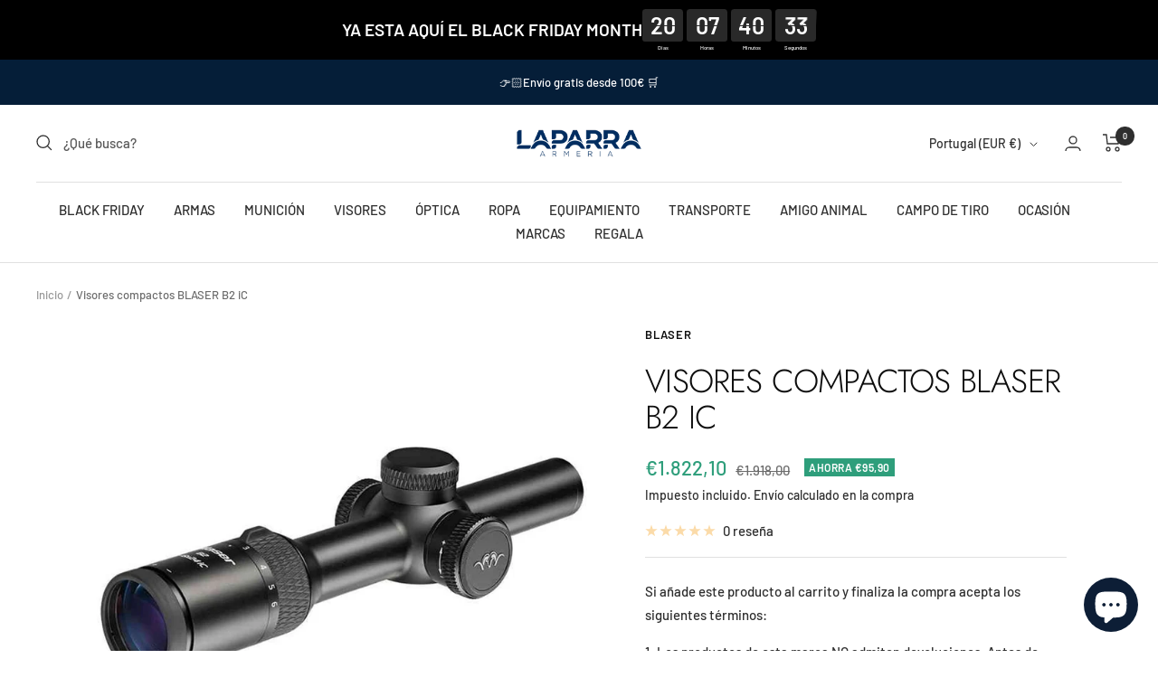

--- FILE ---
content_type: text/html; charset=utf-8
request_url: https://www.armerialaparra.com/products/visores-compactos-blaser-b2-ic
body_size: 85728
content:
<!doctype html><html class="no-js" lang="es" dir="ltr">
  <head>
    <meta charset="utf-8">
    <meta name="viewport" content="width=device-width, initial-scale=1.0, height=device-height, minimum-scale=1.0, maximum-scale=1.0">
    <meta name="theme-color" content="#ffffff">

    <title>Visores compactos BLASER B2 iC</title><meta name="description" content="Blaser presenta la nueva gama de visores compactos B2, una línea que combina innovación y robustez con diseño compacto y funcionalidad avanzada. Disponible en cinco modelos, esta gama cubre todas las necesidades del cazador exigente: B2 1-6×24 iC B2 2-12×50 iC B2 2.5-15×56 iC B2 1.7-10×42 iC B2 3-18×50 iC La gama Blase"><link rel="canonical" href="https://www.armerialaparra.com/products/visores-compactos-blaser-b2-ic"><link rel="shortcut icon" href="//www.armerialaparra.com/cdn/shop/files/favfin_dc8f6b1e-b2cc-4236-823c-b1767304df5f_96x96.png?v=1665855861" type="image/png"><link rel="preconnect" href="https://cdn.shopify.com">
    <link rel="dns-prefetch" href="https://productreviews.shopifycdn.com">
    <link rel="dns-prefetch" href="https://www.google-analytics.com"><link rel="preconnect" href="https://fonts.shopifycdn.com" crossorigin><link rel="preload" as="style" href="//www.armerialaparra.com/cdn/shop/t/4/assets/theme.css?v=81502459350570670251667900297">
    <link rel="preload" as="script" href="//www.armerialaparra.com/cdn/shop/t/4/assets/vendor.js?v=31715688253868339281652432162">
    <link rel="preload" as="script" href="//www.armerialaparra.com/cdn/shop/t/4/assets/theme.js?v=11782654029713132251701427555"><link rel="preload" as="fetch" href="/products/visores-compactos-blaser-b2-ic.js" crossorigin>
      <link rel="preload" as="image" imagesizes="(max-width: 999px) calc(100vw - 48px), 640px" imagesrcset="//www.armerialaparra.com/cdn/shop/products/6506_400x.jpg?v=1653555646 400w, //www.armerialaparra.com/cdn/shop/products/6506_500x.jpg?v=1653555646 500w, //www.armerialaparra.com/cdn/shop/products/6506_600x.jpg?v=1653555646 600w, //www.armerialaparra.com/cdn/shop/products/6506_700x.jpg?v=1653555646 700w, //www.armerialaparra.com/cdn/shop/products/6506_800x.jpg?v=1653555646 800w, //www.armerialaparra.com/cdn/shop/products/6506_900x.jpg?v=1653555646 900w, //www.armerialaparra.com/cdn/shop/products/6506_1000x.jpg?v=1653555646 1000w, //www.armerialaparra.com/cdn/shop/products/6506_1080x.jpg?v=1653555646 1080w
"><link rel="preload" as="script" href="//www.armerialaparra.com/cdn/shop/t/4/assets/flickity.js?v=176646718982628074891652432160"><meta property="og:type" content="product">
  <meta property="og:title" content="Visores compactos BLASER B2 iC">
  <meta property="product:price:amount" content="1.822,10">
  <meta property="product:price:currency" content="EUR"><meta property="og:image" content="http://www.armerialaparra.com/cdn/shop/products/6506.jpg?v=1653555646">
  <meta property="og:image:secure_url" content="https://www.armerialaparra.com/cdn/shop/products/6506.jpg?v=1653555646">
  <meta property="og:image:width" content="1080">
  <meta property="og:image:height" content="1080"><meta property="og:description" content="Blaser presenta la nueva gama de visores compactos B2, una línea que combina innovación y robustez con diseño compacto y funcionalidad avanzada. Disponible en cinco modelos, esta gama cubre todas las necesidades del cazador exigente: B2 1-6×24 iC B2 2-12×50 iC B2 2.5-15×56 iC B2 1.7-10×42 iC B2 3-18×50 iC La gama Blase"><meta property="og:url" content="https://www.armerialaparra.com/products/visores-compactos-blaser-b2-ic">
<meta property="og:site_name" content="Armeria Laparra"><meta name="twitter:card" content="summary"><meta name="twitter:title" content="Visores compactos BLASER B2 iC">
  <meta name="twitter:description" content="Blaser presenta la nueva gama de visores compactos B2, una línea que combina innovación y robustez con diseño compacto y funcionalidad avanzada. Disponible en cinco modelos, esta gama cubre todas las necesidades del cazador exigente: B2 1-6×24 iC B2 2-12×50 iC B2 2.5-15×56 iC B2 1.7-10×42 iC B2 3-18×50 iC La gama Blaser B2 es el compañero perfecto para los cazadores que buscan visores compactos, robustos y versátiles con tecnología de última generación. Gracias a su diseño innovador y funcionalidad avanzada, ofrece precisión, comodidad y fiabilidad en cualquier situación de caza. Innovaciones de la Gama B2 Diseño Compacto y Robusto - Los cuerpos están fabricados en aluminio sólido con acabado sedoso negro mate y detalles plateados. - Optimizado para dispositivos de clip, es ideal para quienes buscan una solución versátil en condiciones extremas. Lentes Hidrofóbicas y Protección Smart Lens -"><meta name="twitter:image" content="https://www.armerialaparra.com/cdn/shop/products/6506_1200x1200_crop_center.jpg?v=1653555646">
  <meta name="twitter:image:alt" content="">
    
  <script type="application/ld+json">
  {
    "@context": "https://schema.org",
    "@type": "Product",
    "productID": 7144427258039,
    "offers": [{
          "@type": "Offer",
          "name": "1-6x24 \/ iC",
          "availability":"https://schema.org/InStock",
          "price": 1822.1,
          "priceCurrency": "EUR",
          "priceValidUntil": "2025-11-18",
            "gtin8": "44029367",
          "url": "/products/visores-compactos-blaser-b2-ic?variant=41229944029367"
        },
{
          "@type": "Offer",
          "name": "1-6x24 \/ iC S (con carril)",
          "availability":"https://schema.org/InStock",
          "price": 1879.1,
          "priceCurrency": "EUR",
          "priceValidUntil": "2025-11-18",
            "gtin8": "44029367",
          "url": "/products/visores-compactos-blaser-b2-ic?variant=41229944062135"
        },
{
          "@type": "Offer",
          "name": "1.7-10x42 \/ iC",
          "availability":"https://schema.org/InStock",
          "price": 1889.55,
          "priceCurrency": "EUR",
          "priceValidUntil": "2025-11-18",
            "gtin8": "44029367",
          "url": "/products/visores-compactos-blaser-b2-ic?variant=47497927459147"
        },
{
          "@type": "Offer",
          "name": "1.7-10x42 \/ iC S (con carril)",
          "availability":"https://schema.org/InStock",
          "price": 1942.75,
          "priceCurrency": "EUR",
          "priceValidUntil": "2025-11-18",
            "gtin8": "44029367",
          "url": "/products/visores-compactos-blaser-b2-ic?variant=47497927491915"
        },
{
          "@type": "Offer",
          "name": "2-12x50 \/ iC",
          "availability":"https://schema.org/InStock",
          "price": 2071.95,
          "priceCurrency": "EUR",
          "priceValidUntil": "2025-11-18",
            "gtin8": "44029367",
          "url": "/products/visores-compactos-blaser-b2-ic?variant=41322631135415"
        },
{
          "@type": "Offer",
          "name": "2-12x50 \/ iC S (con carril)",
          "availability":"https://schema.org/InStock",
          "price": 2127.05,
          "priceCurrency": "EUR",
          "priceValidUntil": "2025-11-18",
            "gtin8": "44029367",
          "url": "/products/visores-compactos-blaser-b2-ic?variant=41322631200951"
        },
{
          "@type": "Offer",
          "name": "3-18x50 \/ iC QDC+",
          "availability":"https://schema.org/InStock",
          "price": 2086.2,
          "priceCurrency": "EUR",
          "priceValidUntil": "2025-11-18",
            "gtin8": "44029367",
          "url": "/products/visores-compactos-blaser-b2-ic?variant=47497927655755"
        },
{
          "@type": "Offer",
          "name": "3-18x50 \/ iC QDC+ S (con carril)",
          "availability":"https://schema.org/InStock",
          "price": 2166.95,
          "priceCurrency": "EUR",
          "priceValidUntil": "2025-11-18",
            "gtin8": "44029367",
          "url": "/products/visores-compactos-blaser-b2-ic?variant=47497927688523"
        },
{
          "@type": "Offer",
          "name": "2.5-15x56 \/ iC",
          "availability":"https://schema.org/InStock",
          "price": 2189.75,
          "priceCurrency": "EUR",
          "priceValidUntil": "2025-11-18",
            "gtin8": "44029367",
          "url": "/products/visores-compactos-blaser-b2-ic?variant=41322631168183"
        },
{
          "@type": "Offer",
          "name": "2.5-15x56 \/ iC S (con carril)",
          "availability":"https://schema.org/InStock",
          "price": 2244.85,
          "priceCurrency": "EUR",
          "priceValidUntil": "2025-11-18",
            "gtin8": "44029367",
          "url": "/products/visores-compactos-blaser-b2-ic?variant=41322631233719"
        },
{
          "@type": "Offer",
          "name": "2.5-15x56 \/ iC QDC+",
          "availability":"https://schema.org/InStock",
          "price": 2486.15,
          "priceCurrency": "EUR",
          "priceValidUntil": "2025-11-18",
            "gtin8": "44029367",
          "url": "/products/visores-compactos-blaser-b2-ic?variant=41324703449271"
        },
{
          "@type": "Offer",
          "name": "2.5-15x56 \/ iC QDC+ S (con carril)",
          "availability":"https://schema.org/InStock",
          "price": 2543.15,
          "priceCurrency": "EUR",
          "priceValidUntil": "2025-11-18",
            "gtin8": "44029367",
          "url": "/products/visores-compactos-blaser-b2-ic?variant=41324703482039"
        }
],"brand": {
      "@type": "Brand",
      "name": "Blaser"
    },
    "name": "Visores compactos BLASER B2 iC",
    "description": "Blaser presenta la nueva gama de visores compactos B2, una línea que combina innovación y robustez con diseño compacto y funcionalidad avanzada. Disponible en cinco modelos, esta gama cubre todas las necesidades del cazador exigente:\n\nB2 1-6×24 iC\nB2 2-12×50 iC\nB2 2.5-15×56 iC\nB2 1.7-10×42 iC\nB2 3-18×50 iC\n\nLa gama Blaser B2 es el compañero perfecto para los cazadores que buscan visores compactos, robustos y versátiles con tecnología de última generación. Gracias a su diseño innovador y funcionalidad avanzada, ofrece precisión, comodidad y fiabilidad en cualquier situación de caza.\nInnovaciones de la Gama B2\nDiseño Compacto y Robusto\n- Los cuerpos están fabricados en aluminio sólido con acabado sedoso negro mate y detalles plateados.\n- Optimizado para dispositivos de clip, es ideal para quienes buscan una solución versátil en condiciones extremas.\nLentes Hidrofóbicas y Protección Smart Lens\n- Las lentes cuentan con recubrimiento hidrofóbico Smart Lens Protection (SLP), asegurando claridad y resistencia en condiciones climáticas adversas.\nEncendido Automático iC\n- La función iC (Illumination Control) activa automáticamente la retícula al abrir la tapa abatible del ocular.\n- Ideal para rifles sin control de iluminación integrado, gracias al imán iC en la tapa trasera.\nPrecisión Óptima\n- Retícula fina iluminada con luz diurna (fibra óptica) en el segundo plano focal.\n- Precisión sin desplazamiento del punto de impacto gracias a su diseño avanzado.\nCaracterísticas Destacadas\n\n\nZoom 6x: Adecuado para cualquier aplicación de caza.\n\nTransmisión lumínica: 94% en el día y 92% en la noche.\n\nAjuste de paralaje (modelos específicos): Ajuste táctil a 100 m (solo B2 2.5-15×56 iC).\n\nAlivio ocular extendido: 90 mm para mayor comodidad y seguridad.\n\nNitidez excepcional: Purgado con nitrógeno y resistente al agua hasta 4 m.\n\nOpciones Versátiles\n\n\nBlaser QDC+ (Quick Distance Control):\n\nPermite ajustar la distancia de disparo hasta 500 m en la torreta de elevación.\nIncluye 10 anillos grabados intercambiables para adaptarse a una amplia gama de municiones.\nDisponible para los modelos B2 2.5-15×56 iC y B2 3-18×50 iC.\n\n\n\nTapa Abatible con iC:\n\nCompatible con todos los visores B2.\nProtección óptima contra suciedad y humedad.\nControla la activación de la retícula en rifles sin función de iluminación integrada.\n\n\n\nEspecificaciones Técnicas y Comparativa\n\n\n\nModelo\nAumento\nDiámetro de Lente (mm)\nPupila de Salida (mm)\nCampo de Visión (m\/100 m)\nPeso (g)\n\n\n\n\nB2 1-6×24 iC\n1-6x\n9.8-24\n9.8-4\n40-6.7\n590-615\n\n\nB2 2-12×50 iC\n2-12x\n19.6-50\n9.8-4.2\n20-3.3\n735-760\n\n\nB2 2.5-15×56 iC\n2.5-15x\n24.5-56\n9.8-3.7\n16-2.6\n800-825\n\n\nB2 1.7-10×42 iC\n1.7-10x\n16.7-42\n9.8-4.2\n24-4\n680-700\n\n\nB2 3-18×50 iC\n3-18x\n29.4-50\n9.8-2.8\n12-2.4\n760-785\n\n\n\nOtras Opciones Disponibles\nTapa abatible de objetivo para dispositivos de clip (opcional).\nAjustes avanzados:\n- Elevación bloqueable y ajustes de viento.\n- Intensidad de iluminación ajustable.\nCompatibilidad universal con rifles de otras marcas gracias al riel interior opcional o tubo de 30 mm.\nVentajas Clave\nPrecisión y Repetibilidad:\nRetorno a cero 100% garantizado, incluso al usar dispositivos de clip.\nDiseño Ergonómico:\nAnillo de aumento de goma para un manejo cómodo y rápido.\nAdaptabilidad:\nCompatible con cualquier tipo de rifle o configuración de caza.",
    "category": "",
    "url": "/products/visores-compactos-blaser-b2-ic",
    "sku": "",
    "image": {
      "@type": "ImageObject",
      "url": "https://www.armerialaparra.com/cdn/shop/products/6506.jpg?v=1653555646&width=1024",
      "image": "https://www.armerialaparra.com/cdn/shop/products/6506.jpg?v=1653555646&width=1024",
      "name": "",
      "width": "1024",
      "height": "1024"
    }
  }
  </script>



  <script type="application/ld+json">
  {
    "@context": "https://schema.org",
    "@type": "BreadcrumbList",
  "itemListElement": [{
      "@type": "ListItem",
      "position": 1,
      "name": "Inicio",
      "item": "https://www.armerialaparra.com"
    },{
          "@type": "ListItem",
          "position": 2,
          "name": "Visores compactos BLASER B2 iC",
          "item": "https://www.armerialaparra.com/products/visores-compactos-blaser-b2-ic"
        }]
  }
  </script>


    <link rel="preload" href="//www.armerialaparra.com/cdn/fonts/jost/jost_n3.a5df7448b5b8c9a76542f085341dff794ff2a59d.woff2" as="font" type="font/woff2" crossorigin><link rel="preload" href="//www.armerialaparra.com/cdn/fonts/barlow/barlow_n5.a193a1990790eba0cc5cca569d23799830e90f07.woff2" as="font" type="font/woff2" crossorigin><style>
  /* Typography (heading) */
  @font-face {
  font-family: Jost;
  font-weight: 300;
  font-style: normal;
  font-display: swap;
  src: url("//www.armerialaparra.com/cdn/fonts/jost/jost_n3.a5df7448b5b8c9a76542f085341dff794ff2a59d.woff2") format("woff2"),
       url("//www.armerialaparra.com/cdn/fonts/jost/jost_n3.882941f5a26d0660f7dd135c08afc57fc6939a07.woff") format("woff");
}

@font-face {
  font-family: Jost;
  font-weight: 300;
  font-style: italic;
  font-display: swap;
  src: url("//www.armerialaparra.com/cdn/fonts/jost/jost_i3.8d4e97d98751190bb5824cdb405ec5b0049a74c0.woff2") format("woff2"),
       url("//www.armerialaparra.com/cdn/fonts/jost/jost_i3.1b7a65a16099fd3de6fdf1255c696902ed952195.woff") format("woff");
}

/* Typography (body) */
  @font-face {
  font-family: Barlow;
  font-weight: 500;
  font-style: normal;
  font-display: swap;
  src: url("//www.armerialaparra.com/cdn/fonts/barlow/barlow_n5.a193a1990790eba0cc5cca569d23799830e90f07.woff2") format("woff2"),
       url("//www.armerialaparra.com/cdn/fonts/barlow/barlow_n5.ae31c82169b1dc0715609b8cc6a610b917808358.woff") format("woff");
}

@font-face {
  font-family: Barlow;
  font-weight: 500;
  font-style: italic;
  font-display: swap;
  src: url("//www.armerialaparra.com/cdn/fonts/barlow/barlow_i5.714d58286997b65cd479af615cfa9bb0a117a573.woff2") format("woff2"),
       url("//www.armerialaparra.com/cdn/fonts/barlow/barlow_i5.0120f77e6447d3b5df4bbec8ad8c2d029d87fb21.woff") format("woff");
}

@font-face {
  font-family: Barlow;
  font-weight: 600;
  font-style: normal;
  font-display: swap;
  src: url("//www.armerialaparra.com/cdn/fonts/barlow/barlow_n6.329f582a81f63f125e63c20a5a80ae9477df68e1.woff2") format("woff2"),
       url("//www.armerialaparra.com/cdn/fonts/barlow/barlow_n6.0163402e36247bcb8b02716880d0b39568412e9e.woff") format("woff");
}

@font-face {
  font-family: Barlow;
  font-weight: 600;
  font-style: italic;
  font-display: swap;
  src: url("//www.armerialaparra.com/cdn/fonts/barlow/barlow_i6.5a22bd20fb27bad4d7674cc6e666fb9c77d813bb.woff2") format("woff2"),
       url("//www.armerialaparra.com/cdn/fonts/barlow/barlow_i6.1c8787fcb59f3add01a87f21b38c7ef797e3b3a1.woff") format("woff");
}

:root {--heading-color: 13, 13, 13;
    --text-color: 46, 46, 46;
    --background: 255, 255, 255;
    --secondary-background: 245, 245, 245;
    --border-color: 224, 224, 224;
    --border-color-darker: 171, 171, 171;
    --success-color: 46, 158, 123;
    --success-background: 213, 236, 229;
    --error-color: 222, 42, 42;
    --error-background: 253, 240, 240;
    --primary-button-background: 5, 30, 56;
    --primary-button-text-color: 255, 255, 255;
    --secondary-button-background: 223, 223, 223;
    --secondary-button-text-color: 46, 46, 46;
    --product-star-rating: 246, 164, 41;
    --product-on-sale-accent: 46, 158, 123;
    --product-sold-out-accent: 91, 91, 91;
    --product-custom-label-background: 5, 30, 56;
    --product-custom-label-text-color: 255, 255, 255;
    --product-custom-label-2-background: 46, 158, 123;
    --product-custom-label-2-text-color: 255, 255, 255;
    --product-low-stock-text-color: 222, 43, 43;
    --product-in-stock-text-color: 46, 158, 123;
    --loading-bar-background: 46, 46, 46;

    /* We duplicate some "base" colors as root colors, which is useful to use on drawer elements or popover without. Those should not be overridden to avoid issues */
    --root-heading-color: 13, 13, 13;
    --root-text-color: 46, 46, 46;
    --root-background: 255, 255, 255;
    --root-border-color: 224, 224, 224;
    --root-primary-button-background: 5, 30, 56;
    --root-primary-button-text-color: 255, 255, 255;

    --base-font-size: 15px;
    --heading-font-family: Jost, sans-serif;
    --heading-font-weight: 300;
    --heading-font-style: normal;
    --heading-text-transform: uppercase;
    --text-font-family: Barlow, sans-serif;
    --text-font-weight: 500;
    --text-font-style: normal;
    --text-font-bold-weight: 600;

    /* Typography (font size) */
    --heading-xxsmall-font-size: 11px;
    --heading-xsmall-font-size: 11px;
    --heading-small-font-size: 12px;
    --heading-large-font-size: 36px;
    --heading-h1-font-size: 36px;
    --heading-h2-font-size: 30px;
    --heading-h3-font-size: 26px;
    --heading-h4-font-size: 24px;
    --heading-h5-font-size: 20px;
    --heading-h6-font-size: 16px;

    /* Control the look and feel of the theme by changing radius of various elements */
    --button-border-radius: 0px;
    --block-border-radius: 0px;
    --block-border-radius-reduced: 0px;
    --color-swatch-border-radius: 0px;

    /* Button size */
    --button-height: 48px;
    --button-small-height: 40px;

    /* Form related */
    --form-input-field-height: 48px;
    --form-input-gap: 16px;
    --form-submit-margin: 24px;

    /* Product listing related variables */
    --product-list-block-spacing: 32px;

    /* Video related */
    --play-button-background: 255, 255, 255;
    --play-button-arrow: 46, 46, 46;

    /* RTL support */
    --transform-logical-flip: 1;
    --transform-origin-start: left;
    --transform-origin-end: right;

    /* Other */
    --zoom-cursor-svg-url: url(//www.armerialaparra.com/cdn/shop/t/4/assets/zoom-cursor.svg?v=172829407222261240431652432186);
    --arrow-right-svg-url: url(//www.armerialaparra.com/cdn/shop/t/4/assets/arrow-right.svg?v=110841875187433202191652432186);
    --arrow-left-svg-url: url(//www.armerialaparra.com/cdn/shop/t/4/assets/arrow-left.svg?v=73089120240841302341652432186);

    /* Some useful variables that we can reuse in our CSS. Some explanation are needed for some of them:
       - container-max-width-minus-gutters: represents the container max width without the edge gutters
       - container-outer-width: considering the screen width, represent all the space outside the container
       - container-outer-margin: same as container-outer-width but get set to 0 inside a container
       - container-inner-width: the effective space inside the container (minus gutters)
       - grid-column-width: represents the width of a single column of the grid
       - vertical-breather: this is a variable that defines the global "spacing" between sections, and inside the section
                            to create some "breath" and minimum spacing
     */
    --container-max-width: 1600px;
    --container-gutter: 24px;
    --container-max-width-minus-gutters: calc(var(--container-max-width) - (var(--container-gutter)) * 2);
    --container-outer-width: max(calc((100vw - var(--container-max-width-minus-gutters)) / 2), var(--container-gutter));
    --container-outer-margin: var(--container-outer-width);
    --container-inner-width: calc(100vw - var(--container-outer-width) * 2);

    --grid-column-count: 10;
    --grid-gap: 24px;
    --grid-column-width: calc((100vw - var(--container-outer-width) * 2 - var(--grid-gap) * (var(--grid-column-count) - 1)) / var(--grid-column-count));

    --vertical-breather: 36px;
    --vertical-breather-tight: 36px;

    /* Shopify related variables */
    --payment-terms-background-color: #ffffff;
  }

  @media screen and (min-width: 741px) {
    :root {
      --container-gutter: 40px;
      --grid-column-count: 20;
      --vertical-breather: 48px;
      --vertical-breather-tight: 48px;

      /* Typography (font size) */
      --heading-xsmall-font-size: 12px;
      --heading-small-font-size: 13px;
      --heading-large-font-size: 52px;
      --heading-h1-font-size: 48px;
      --heading-h2-font-size: 38px;
      --heading-h3-font-size: 32px;
      --heading-h4-font-size: 24px;
      --heading-h5-font-size: 20px;
      --heading-h6-font-size: 18px;

      /* Form related */
      --form-input-field-height: 52px;
      --form-submit-margin: 32px;

      /* Button size */
      --button-height: 52px;
      --button-small-height: 44px;
    }
  }

  @media screen and (min-width: 1200px) {
    :root {
      --vertical-breather: 64px;
      --vertical-breather-tight: 48px;
      --product-list-block-spacing: 48px;

      /* Typography */
      --heading-large-font-size: 64px;
      --heading-h1-font-size: 56px;
      --heading-h2-font-size: 48px;
      --heading-h3-font-size: 36px;
      --heading-h4-font-size: 30px;
      --heading-h5-font-size: 24px;
      --heading-h6-font-size: 18px;
    }
  }

  @media screen and (min-width: 1600px) {
    :root {
      --vertical-breather: 64px;
      --vertical-breather-tight: 48px;
    }
  }
</style>
    <script>
  // This allows to expose several variables to the global scope, to be used in scripts
  window.themeVariables = {
    settings: {
      direction: "ltr",
      pageType: "product",
      cartCount: 0,
      moneyFormat: "€{{amount_with_comma_separator}}",
      moneyWithCurrencyFormat: "€{{amount_with_comma_separator}} EUR",
      showVendor: true,
      discountMode: "saving",
      currencyCodeEnabled: false,
      searchMode: "product,article,collection",
      searchUnavailableProducts: "last",
      cartType: "drawer",
      cartCurrency: "EUR",
      mobileZoomFactor: 2.5
    },

    routes: {
      host: "www.armerialaparra.com",
      rootUrl: "\/",
      rootUrlWithoutSlash: '',
      cartUrl: "\/cart",
      cartAddUrl: "\/cart\/add",
      cartChangeUrl: "\/cart\/change",
      searchUrl: "\/search",
      predictiveSearchUrl: "\/search\/suggest",
      productRecommendationsUrl: "\/recommendations\/products"
    },

    strings: {
      accessibilityDelete: "Borrar",
      accessibilityClose: "Cerrar",
      collectionSoldOut: "Agotado",
      collectionDiscount: "Ahorra @savings@",
      productSalePrice: "Precio de venta",
      productRegularPrice: "Precio normal",
      productFormUnavailable: "No disponible",
      productFormSoldOut: "Agotado",
      productFormPreOrder: "Reservar",
      productFormAddToCart: "Añadir al carrito",
      searchNoResults: "No se han encontrado resultados.",
      searchNewSearch: "Nueva búsqueda",
      searchProducts: "Productos",
      searchArticles: "Diario",
      searchPages: "Páginas",
      searchCollections: "Collecciones",
      cartViewCart: "Ver carrito",
      cartItemAdded: "¡Articulo añadido a su carrito!",
      cartItemAddedShort: "¡Agregado a su carrito!",
      cartAddOrderNote: "Añadir nota de pedido",
      cartEditOrderNote: "Modificar nota de pedido",
      shippingEstimatorNoResults: "Lo sentimos, no realizamos envíos a su dirección",
      shippingEstimatorOneResult: "Hay una tarifa de envío para su dirección:",
      shippingEstimatorMultipleResults: "Hay varias tarifas de envío para su dirección:",
      shippingEstimatorError: "Se ha producido uno o más errores al recuperar las tarifas de envío:"
    },

    libs: {
      flickity: "\/\/www.armerialaparra.com\/cdn\/shop\/t\/4\/assets\/flickity.js?v=176646718982628074891652432160",
      photoswipe: "\/\/www.armerialaparra.com\/cdn\/shop\/t\/4\/assets\/photoswipe.js?v=132268647426145925301652432160",
      qrCode: "\/\/www.armerialaparra.com\/cdn\/shopifycloud\/storefront\/assets\/themes_support\/vendor\/qrcode-3f2b403b.js"
    },

    breakpoints: {
      phone: 'screen and (max-width: 740px)',
      tablet: 'screen and (min-width: 741px) and (max-width: 999px)',
      tabletAndUp: 'screen and (min-width: 741px)',
      pocket: 'screen and (max-width: 999px)',
      lap: 'screen and (min-width: 1000px) and (max-width: 1199px)',
      lapAndUp: 'screen and (min-width: 1000px)',
      desktop: 'screen and (min-width: 1200px)',
      wide: 'screen and (min-width: 1400px)'
    }
  };

  window.addEventListener('pageshow', async () => {
    const cartContent = await (await fetch(`${window.themeVariables.routes.cartUrl}.js`, {cache: 'reload'})).json();
    document.documentElement.dispatchEvent(new CustomEvent('cart:refresh', {detail: {cart: cartContent}}));
  });

  if ('noModule' in HTMLScriptElement.prototype) {
    // Old browsers (like IE) that does not support module will be considered as if not executing JS at all
    document.documentElement.className = document.documentElement.className.replace('no-js', 'js');

    requestAnimationFrame(() => {
      const viewportHeight = (window.visualViewport ? window.visualViewport.height : document.documentElement.clientHeight);
      document.documentElement.style.setProperty('--window-height',viewportHeight + 'px');
    });
  }// We save the product ID in local storage to be eventually used for recently viewed section
    try {
      const items = JSON.parse(localStorage.getItem('theme:recently-viewed-products') || '[]');

      // We check if the current product already exists, and if it does not, we add it at the start
      if (!items.includes(7144427258039)) {
        items.unshift(7144427258039);
      }

      localStorage.setItem('theme:recently-viewed-products', JSON.stringify(items.slice(0, 20)));
    } catch (e) {
      // Safari in private mode does not allow setting item, we silently fail
    }</script>

    <link rel="stylesheet" href="//www.armerialaparra.com/cdn/shop/t/4/assets/theme.css?v=81502459350570670251667900297">

    <script src="//www.armerialaparra.com/cdn/shop/t/4/assets/vendor.js?v=31715688253868339281652432162" defer></script>
    <script src="//www.armerialaparra.com/cdn/shop/t/4/assets/theme.js?v=11782654029713132251701427555" defer></script>
    <script src="//www.armerialaparra.com/cdn/shop/t/4/assets/custom.js?v=167639537848865775061652432159" defer></script>

    <script>window.performance && window.performance.mark && window.performance.mark('shopify.content_for_header.start');</script><meta name="facebook-domain-verification" content="hvsx4lvxiefaauekwo600k2w8hs117">
<meta name="facebook-domain-verification" content="vjqe14dotskt86c2yvf1kxkvh870di">
<meta name="google-site-verification" content="FK1nm5gU9_2Ygn12oAHcqJU5gmA66mjo8iVRwOyE_xk">
<meta id="shopify-digital-wallet" name="shopify-digital-wallet" content="/56980504759/digital_wallets/dialog">
<meta name="shopify-checkout-api-token" content="90bccf948495140f99b4a50bd36915fc">
<meta id="in-context-paypal-metadata" data-shop-id="56980504759" data-venmo-supported="false" data-environment="production" data-locale="es_ES" data-paypal-v4="true" data-currency="EUR">
<link rel="alternate" type="application/json+oembed" href="https://www.armerialaparra.com/products/visores-compactos-blaser-b2-ic.oembed">
<script async="async" src="/checkouts/internal/preloads.js?locale=es-PT"></script>
<script id="shopify-features" type="application/json">{"accessToken":"90bccf948495140f99b4a50bd36915fc","betas":["rich-media-storefront-analytics"],"domain":"www.armerialaparra.com","predictiveSearch":true,"shopId":56980504759,"locale":"es"}</script>
<script>var Shopify = Shopify || {};
Shopify.shop = "armeria-laparra.myshopify.com";
Shopify.locale = "es";
Shopify.currency = {"active":"EUR","rate":"1.0"};
Shopify.country = "PT";
Shopify.theme = {"name":"Focal","id":128305397943,"schema_name":"Focal","schema_version":"8.11.4","theme_store_id":714,"role":"main"};
Shopify.theme.handle = "null";
Shopify.theme.style = {"id":null,"handle":null};
Shopify.cdnHost = "www.armerialaparra.com/cdn";
Shopify.routes = Shopify.routes || {};
Shopify.routes.root = "/";</script>
<script type="module">!function(o){(o.Shopify=o.Shopify||{}).modules=!0}(window);</script>
<script>!function(o){function n(){var o=[];function n(){o.push(Array.prototype.slice.apply(arguments))}return n.q=o,n}var t=o.Shopify=o.Shopify||{};t.loadFeatures=n(),t.autoloadFeatures=n()}(window);</script>
<script id="shop-js-analytics" type="application/json">{"pageType":"product"}</script>
<script defer="defer" async type="module" src="//www.armerialaparra.com/cdn/shopifycloud/shop-js/modules/v2/client.init-shop-cart-sync_Dv_Iw91q.es.esm.js"></script>
<script defer="defer" async type="module" src="//www.armerialaparra.com/cdn/shopifycloud/shop-js/modules/v2/chunk.common_C-BXt62u.esm.js"></script>
<script type="module">
  await import("//www.armerialaparra.com/cdn/shopifycloud/shop-js/modules/v2/client.init-shop-cart-sync_Dv_Iw91q.es.esm.js");
await import("//www.armerialaparra.com/cdn/shopifycloud/shop-js/modules/v2/chunk.common_C-BXt62u.esm.js");

  window.Shopify.SignInWithShop?.initShopCartSync?.({"fedCMEnabled":true,"windoidEnabled":true});

</script>
<script id="__st">var __st={"a":56980504759,"offset":3600,"reqid":"e8a03ad5-0a72-4519-87a6-a8da1067a3b9-1762614260","pageurl":"www.armerialaparra.com\/products\/visores-compactos-blaser-b2-ic","u":"6b63d1f71e5a","p":"product","rtyp":"product","rid":7144427258039};</script>
<script>window.ShopifyPaypalV4VisibilityTracking = true;</script>
<script id="captcha-bootstrap">!function(){'use strict';const t='contact',e='account',n='new_comment',o=[[t,t],['blogs',n],['comments',n],[t,'customer']],c=[[e,'customer_login'],[e,'guest_login'],[e,'recover_customer_password'],[e,'create_customer']],r=t=>t.map((([t,e])=>`form[action*='/${t}']:not([data-nocaptcha='true']) input[name='form_type'][value='${e}']`)).join(','),a=t=>()=>t?[...document.querySelectorAll(t)].map((t=>t.form)):[];function s(){const t=[...o],e=r(t);return a(e)}const i='password',u='form_key',d=['recaptcha-v3-token','g-recaptcha-response','h-captcha-response',i],f=()=>{try{return window.sessionStorage}catch{return}},m='__shopify_v',_=t=>t.elements[u];function p(t,e,n=!1){try{const o=window.sessionStorage,c=JSON.parse(o.getItem(e)),{data:r}=function(t){const{data:e,action:n}=t;return t[m]||n?{data:e,action:n}:{data:t,action:n}}(c);for(const[e,n]of Object.entries(r))t.elements[e]&&(t.elements[e].value=n);n&&o.removeItem(e)}catch(o){console.error('form repopulation failed',{error:o})}}const l='form_type',E='cptcha';function T(t){t.dataset[E]=!0}const w=window,h=w.document,L='Shopify',v='ce_forms',y='captcha';let A=!1;((t,e)=>{const n=(g='f06e6c50-85a8-45c8-87d0-21a2b65856fe',I='https://cdn.shopify.com/shopifycloud/storefront-forms-hcaptcha/ce_storefront_forms_captcha_hcaptcha.v1.5.2.iife.js',D={infoText:'Protegido por hCaptcha',privacyText:'Privacidad',termsText:'Términos'},(t,e,n)=>{const o=w[L][v],c=o.bindForm;if(c)return c(t,g,e,D).then(n);var r;o.q.push([[t,g,e,D],n]),r=I,A||(h.body.append(Object.assign(h.createElement('script'),{id:'captcha-provider',async:!0,src:r})),A=!0)});var g,I,D;w[L]=w[L]||{},w[L][v]=w[L][v]||{},w[L][v].q=[],w[L][y]=w[L][y]||{},w[L][y].protect=function(t,e){n(t,void 0,e),T(t)},Object.freeze(w[L][y]),function(t,e,n,w,h,L){const[v,y,A,g]=function(t,e,n){const i=e?o:[],u=t?c:[],d=[...i,...u],f=r(d),m=r(i),_=r(d.filter((([t,e])=>n.includes(e))));return[a(f),a(m),a(_),s()]}(w,h,L),I=t=>{const e=t.target;return e instanceof HTMLFormElement?e:e&&e.form},D=t=>v().includes(t);t.addEventListener('submit',(t=>{const e=I(t);if(!e)return;const n=D(e)&&!e.dataset.hcaptchaBound&&!e.dataset.recaptchaBound,o=_(e),c=g().includes(e)&&(!o||!o.value);(n||c)&&t.preventDefault(),c&&!n&&(function(t){try{if(!f())return;!function(t){const e=f();if(!e)return;const n=_(t);if(!n)return;const o=n.value;o&&e.removeItem(o)}(t);const e=Array.from(Array(32),(()=>Math.random().toString(36)[2])).join('');!function(t,e){_(t)||t.append(Object.assign(document.createElement('input'),{type:'hidden',name:u})),t.elements[u].value=e}(t,e),function(t,e){const n=f();if(!n)return;const o=[...t.querySelectorAll(`input[type='${i}']`)].map((({name:t})=>t)),c=[...d,...o],r={};for(const[a,s]of new FormData(t).entries())c.includes(a)||(r[a]=s);n.setItem(e,JSON.stringify({[m]:1,action:t.action,data:r}))}(t,e)}catch(e){console.error('failed to persist form',e)}}(e),e.submit())}));const S=(t,e)=>{t&&!t.dataset[E]&&(n(t,e.some((e=>e===t))),T(t))};for(const o of['focusin','change'])t.addEventListener(o,(t=>{const e=I(t);D(e)&&S(e,y())}));const B=e.get('form_key'),M=e.get(l),P=B&&M;t.addEventListener('DOMContentLoaded',(()=>{const t=y();if(P)for(const e of t)e.elements[l].value===M&&p(e,B);[...new Set([...A(),...v().filter((t=>'true'===t.dataset.shopifyCaptcha))])].forEach((e=>S(e,t)))}))}(h,new URLSearchParams(w.location.search),n,t,e,['guest_login'])})(!0,!0)}();</script>
<script integrity="sha256-52AcMU7V7pcBOXWImdc/TAGTFKeNjmkeM1Pvks/DTgc=" data-source-attribution="shopify.loadfeatures" defer="defer" src="//www.armerialaparra.com/cdn/shopifycloud/storefront/assets/storefront/load_feature-81c60534.js" crossorigin="anonymous"></script>
<script data-source-attribution="shopify.dynamic_checkout.dynamic.init">var Shopify=Shopify||{};Shopify.PaymentButton=Shopify.PaymentButton||{isStorefrontPortableWallets:!0,init:function(){window.Shopify.PaymentButton.init=function(){};var t=document.createElement("script");t.src="https://www.armerialaparra.com/cdn/shopifycloud/portable-wallets/latest/portable-wallets.es.js",t.type="module",document.head.appendChild(t)}};
</script>
<script data-source-attribution="shopify.dynamic_checkout.buyer_consent">
  function portableWalletsHideBuyerConsent(e){var t=document.getElementById("shopify-buyer-consent"),n=document.getElementById("shopify-subscription-policy-button");t&&n&&(t.classList.add("hidden"),t.setAttribute("aria-hidden","true"),n.removeEventListener("click",e))}function portableWalletsShowBuyerConsent(e){var t=document.getElementById("shopify-buyer-consent"),n=document.getElementById("shopify-subscription-policy-button");t&&n&&(t.classList.remove("hidden"),t.removeAttribute("aria-hidden"),n.addEventListener("click",e))}window.Shopify?.PaymentButton&&(window.Shopify.PaymentButton.hideBuyerConsent=portableWalletsHideBuyerConsent,window.Shopify.PaymentButton.showBuyerConsent=portableWalletsShowBuyerConsent);
</script>
<script>
  function portableWalletsCleanup(e){e&&e.src&&console.error("Failed to load portable wallets script "+e.src);var t=document.querySelectorAll("shopify-accelerated-checkout .shopify-payment-button__skeleton, shopify-accelerated-checkout-cart .wallet-cart-button__skeleton"),e=document.getElementById("shopify-buyer-consent");for(let e=0;e<t.length;e++)t[e].remove();e&&e.remove()}function portableWalletsNotLoadedAsModule(e){e instanceof ErrorEvent&&"string"==typeof e.message&&e.message.includes("import.meta")&&"string"==typeof e.filename&&e.filename.includes("portable-wallets")&&(window.removeEventListener("error",portableWalletsNotLoadedAsModule),window.Shopify.PaymentButton.failedToLoad=e,"loading"===document.readyState?document.addEventListener("DOMContentLoaded",window.Shopify.PaymentButton.init):window.Shopify.PaymentButton.init())}window.addEventListener("error",portableWalletsNotLoadedAsModule);
</script>

<script type="module" src="https://www.armerialaparra.com/cdn/shopifycloud/portable-wallets/latest/portable-wallets.es.js" onError="portableWalletsCleanup(this)" crossorigin="anonymous"></script>
<script nomodule>
  document.addEventListener("DOMContentLoaded", portableWalletsCleanup);
</script>

<script id='scb4127' type='text/javascript' async='' src='https://www.armerialaparra.com/cdn/shopifycloud/privacy-banner/storefront-banner.js'></script><link id="shopify-accelerated-checkout-styles" rel="stylesheet" media="screen" href="https://www.armerialaparra.com/cdn/shopifycloud/portable-wallets/latest/accelerated-checkout-backwards-compat.css" crossorigin="anonymous">
<style id="shopify-accelerated-checkout-cart">
        #shopify-buyer-consent {
  margin-top: 1em;
  display: inline-block;
  width: 100%;
}

#shopify-buyer-consent.hidden {
  display: none;
}

#shopify-subscription-policy-button {
  background: none;
  border: none;
  padding: 0;
  text-decoration: underline;
  font-size: inherit;
  cursor: pointer;
}

#shopify-subscription-policy-button::before {
  box-shadow: none;
}

      </style>

<script>window.performance && window.performance.mark && window.performance.mark('shopify.content_for_header.end');</script>
  <!-- BEGIN app block: shopify://apps/kip-payment-methods/blocks/kip-theme-extension/d53576f1-e23f-4883-bd03-d5c412a8e7ce -->


<script src="https://cdn.shopify.com/extensions/0199aa1a-2ccc-7f8c-936c-9dd5c81f1899/kip-customize-payment-methods-109/assets/script.js" type="text/javascript" async></script>

<script type="module">
  (function() {
    const isInDesignMode = window.Shopify.designMode;
    const themeId = Shopify.theme.theme_store_id;

    // access liquid vars
    window.vCart = {"note":null,"attributes":{},"original_total_price":0,"total_price":0,"total_discount":0,"total_weight":0.0,"item_count":0,"items":[],"requires_shipping":false,"currency":"EUR","items_subtotal_price":0,"cart_level_discount_applications":[],"checkout_charge_amount":0};
    window.vCustomerOrdersCount = null;
    window.vCustomerTags = null;
    window.vCustomerIsLoggedIn = null;
    window.vCustomerIsB2B = null;
    window.vCartType = "drawer";
    window.vTemplate = "product.sin-devoluciones";
    window.vProduct = {"id":7144427258039,"title":"Visores compactos BLASER B2 iC","handle":"visores-compactos-blaser-b2-ic","description":"\u003cp\u003eBlaser presenta la \u003cstrong\u003enueva gama de visores compactos B2\u003c\/strong\u003e, una línea que combina innovación y robustez con diseño compacto y funcionalidad avanzada. Disponible en cinco modelos, esta gama cubre todas las necesidades del cazador exigente:\u003c\/p\u003e\n\u003cul\u003e\n\u003cli\u003e\u003cstrong\u003eB2 1-6×24 iC\u003c\/strong\u003e\u003c\/li\u003e\n\u003cli\u003e\u003cstrong\u003eB2 2-12×50 iC\u003c\/strong\u003e\u003c\/li\u003e\n\u003cli\u003e\u003cstrong\u003eB2 2.5-15×56 iC\u003c\/strong\u003e\u003c\/li\u003e\n\u003cli\u003e\u003cstrong\u003eB2 1.7-10×42 iC\u003c\/strong\u003e\u003c\/li\u003e\n\u003cli\u003e\u003cstrong\u003eB2 3-18×50 iC\u003c\/strong\u003e\u003c\/li\u003e\n\u003c\/ul\u003e\n\u003cp\u003eLa gama Blaser B2 es el compañero perfecto para los cazadores que buscan visores compactos, robustos y versátiles con tecnología de última generación. Gracias a su diseño innovador y funcionalidad avanzada, ofrece precisión, comodidad y fiabilidad en cualquier situación de caza.\u003c\/p\u003e\n\u003ch3\u003eInnovaciones de la Gama B2\u003c\/h3\u003e\n\u003cp\u003e\u003cstrong\u003eDiseño Compacto y Robusto\u003c\/strong\u003e\u003c\/p\u003e\n\u003cp\u003e- Los cuerpos están fabricados en aluminio sólido con acabado sedoso negro mate y detalles plateados.\u003c\/p\u003e\n\u003cp\u003e- Optimizado para dispositivos de clip, es ideal para quienes buscan una solución versátil en condiciones extremas.\u003c\/p\u003e\n\u003cp\u003e\u003cstrong\u003eLentes Hidrofóbicas y Protección Smart Lens\u003c\/strong\u003e\u003c\/p\u003e\n\u003cp\u003e- Las lentes cuentan con recubrimiento hidrofóbico \u003cstrong\u003eSmart Lens Protection (SLP)\u003c\/strong\u003e, asegurando claridad y resistencia en condiciones climáticas adversas.\u003c\/p\u003e\n\u003cp\u003e\u003cstrong\u003eEncendido Automático iC\u003c\/strong\u003e\u003c\/p\u003e\n\u003cp\u003e- La función iC (Illumination Control) activa automáticamente la retícula al abrir la tapa abatible del ocular.\u003c\/p\u003e\n\u003cp\u003e- Ideal para rifles sin control de iluminación integrado, gracias al imán iC en la tapa trasera.\u003c\/p\u003e\n\u003cp\u003e\u003cstrong\u003ePrecisión Óptima\u003c\/strong\u003e\u003c\/p\u003e\n\u003cp\u003e- Retícula fina iluminada con luz diurna (fibra óptica) en el segundo plano focal.\u003c\/p\u003e\n\u003cp\u003e- Precisión sin desplazamiento del punto de impacto gracias a su diseño avanzado.\u003c\/p\u003e\n\u003ch3\u003eCaracterísticas Destacadas\u003c\/h3\u003e\n\u003cul\u003e\n\u003cli\u003e\n\u003cstrong\u003eZoom 6x\u003c\/strong\u003e: Adecuado para cualquier aplicación de caza.\u003c\/li\u003e\n\u003cli\u003e\n\u003cstrong\u003eTransmisión lumínica\u003c\/strong\u003e: 94% en el día y 92% en la noche.\u003c\/li\u003e\n\u003cli\u003e\n\u003cstrong\u003eAjuste de paralaje (modelos específicos)\u003c\/strong\u003e: Ajuste táctil a 100 m (solo B2 2.5-15×56 iC).\u003c\/li\u003e\n\u003cli\u003e\n\u003cstrong\u003eAlivio ocular extendido\u003c\/strong\u003e: 90 mm para mayor comodidad y seguridad.\u003c\/li\u003e\n\u003cli\u003e\n\u003cstrong\u003eNitidez excepcional\u003c\/strong\u003e: Purgado con nitrógeno y resistente al agua hasta 4 m.\u003c\/li\u003e\n\u003c\/ul\u003e\n\u003ch3\u003eOpciones Versátiles\u003c\/h3\u003e\n\u003cul\u003e\n\u003cli\u003e\n\u003cp\u003e\u003cstrong\u003eBlaser QDC+ (Quick Distance Control)\u003c\/strong\u003e:\u003c\/p\u003e\n\u003cul\u003e\n\u003cli\u003ePermite ajustar la distancia de disparo hasta 500 m en la torreta de elevación.\u003c\/li\u003e\n\u003cli\u003eIncluye 10 anillos grabados intercambiables para adaptarse a una amplia gama de municiones.\u003c\/li\u003e\n\u003cli\u003eDisponible para los modelos \u003cstrong\u003eB2 2.5-15×56 iC\u003c\/strong\u003e y \u003cstrong\u003eB2 3-18×50 iC\u003c\/strong\u003e.\u003c\/li\u003e\n\u003c\/ul\u003e\n\u003c\/li\u003e\n\u003cli\u003e\n\u003cp\u003e\u003cstrong\u003eTapa Abatible con iC\u003c\/strong\u003e:\u003c\/p\u003e\n\u003cul\u003e\n\u003cli\u003eCompatible con todos los visores B2.\u003c\/li\u003e\n\u003cli\u003eProtección óptima contra suciedad y humedad.\u003c\/li\u003e\n\u003cli\u003eControla la activación de la retícula en rifles sin función de iluminación integrada.\u003c\/li\u003e\n\u003c\/ul\u003e\n\u003c\/li\u003e\n\u003c\/ul\u003e\n\u003ch4\u003eEspecificaciones Técnicas y Comparativa\u003c\/h4\u003e\n\u003ctable style=\"width: 61.837456%;\"\u003e\n\u003cthead\u003e\n\u003ctr\u003e\n\u003cth style=\"width: 14.539007%;\"\u003eModelo\u003c\/th\u003e\n\u003cth style=\"width: 12.411348%;\"\u003eAumento\u003c\/th\u003e\n\u003cth style=\"width: 20.921986%;\"\u003eDiámetro de Lente (mm)\u003c\/th\u003e\n\u003cth style=\"width: 18.794326%;\"\u003ePupila de Salida (mm)\u003c\/th\u003e\n\u003cth style=\"width: 23.758865%;\"\u003eCampo de Visión (m\/100 m)\u003c\/th\u003e\n\u003cth style=\"width: 7.092199%;\"\u003ePeso (g)\u003c\/th\u003e\n\u003c\/tr\u003e\n\u003c\/thead\u003e\n\u003ctbody\u003e\n\u003ctr\u003e\n\u003ctd style=\"width: 14.539007%;\"\u003e\u003cstrong\u003eB2 1-6×24 iC\u003c\/strong\u003e\u003c\/td\u003e\n\u003ctd style=\"width: 12.411348%;\"\u003e1-6x\u003c\/td\u003e\n\u003ctd style=\"width: 20.921986%;\"\u003e9.8-24\u003c\/td\u003e\n\u003ctd style=\"width: 18.794326%;\"\u003e9.8-4\u003c\/td\u003e\n\u003ctd style=\"width: 23.758865%;\"\u003e40-6.7\u003c\/td\u003e\n\u003ctd style=\"width: 7.092199%;\"\u003e590-615\u003c\/td\u003e\n\u003c\/tr\u003e\n\u003ctr\u003e\n\u003ctd style=\"width: 14.539007%;\"\u003e\u003cstrong\u003eB2 2-12×50 iC\u003c\/strong\u003e\u003c\/td\u003e\n\u003ctd style=\"width: 12.411348%;\"\u003e2-12x\u003c\/td\u003e\n\u003ctd style=\"width: 20.921986%;\"\u003e19.6-50\u003c\/td\u003e\n\u003ctd style=\"width: 18.794326%;\"\u003e9.8-4.2\u003c\/td\u003e\n\u003ctd style=\"width: 23.758865%;\"\u003e20-3.3\u003c\/td\u003e\n\u003ctd style=\"width: 7.092199%;\"\u003e735-760\u003c\/td\u003e\n\u003c\/tr\u003e\n\u003ctr\u003e\n\u003ctd style=\"width: 14.539007%;\"\u003e\u003cstrong\u003eB2 2.5-15×56 iC\u003c\/strong\u003e\u003c\/td\u003e\n\u003ctd style=\"width: 12.411348%;\"\u003e2.5-15x\u003c\/td\u003e\n\u003ctd style=\"width: 20.921986%;\"\u003e24.5-56\u003c\/td\u003e\n\u003ctd style=\"width: 18.794326%;\"\u003e9.8-3.7\u003c\/td\u003e\n\u003ctd style=\"width: 23.758865%;\"\u003e16-2.6\u003c\/td\u003e\n\u003ctd style=\"width: 7.092199%;\"\u003e800-825\u003c\/td\u003e\n\u003c\/tr\u003e\n\u003ctr\u003e\n\u003ctd style=\"width: 14.539007%;\"\u003e\u003cstrong\u003eB2 1.7-10×42 iC\u003c\/strong\u003e\u003c\/td\u003e\n\u003ctd style=\"width: 12.411348%;\"\u003e1.7-10x\u003c\/td\u003e\n\u003ctd style=\"width: 20.921986%;\"\u003e16.7-42\u003c\/td\u003e\n\u003ctd style=\"width: 18.794326%;\"\u003e9.8-4.2\u003c\/td\u003e\n\u003ctd style=\"width: 23.758865%;\"\u003e24-4\u003c\/td\u003e\n\u003ctd style=\"width: 7.092199%;\"\u003e680-700\u003c\/td\u003e\n\u003c\/tr\u003e\n\u003ctr\u003e\n\u003ctd style=\"width: 14.539007%;\"\u003e\u003cstrong\u003eB2 3-18×50 iC\u003c\/strong\u003e\u003c\/td\u003e\n\u003ctd style=\"width: 12.411348%;\"\u003e3-18x\u003c\/td\u003e\n\u003ctd style=\"width: 20.921986%;\"\u003e29.4-50\u003c\/td\u003e\n\u003ctd style=\"width: 18.794326%;\"\u003e9.8-2.8\u003c\/td\u003e\n\u003ctd style=\"width: 23.758865%;\"\u003e12-2.4\u003c\/td\u003e\n\u003ctd style=\"width: 7.092199%;\"\u003e760-785\u003c\/td\u003e\n\u003c\/tr\u003e\n\u003c\/tbody\u003e\n\u003c\/table\u003e\n\u003ch5\u003eOtras Opciones Disponibles\u003c\/h5\u003e\n\u003cp\u003e\u003cstrong\u003eTapa abatible de objetivo\u003c\/strong\u003e para dispositivos de clip (opcional).\u003c\/p\u003e\n\u003cp\u003e\u003cstrong\u003eAjustes avanzados:\u003c\/strong\u003e\u003c\/p\u003e\n\u003cp\u003e- Elevación bloqueable y ajustes de viento.\u003c\/p\u003e\n\u003cp\u003e- Intensidad de iluminación ajustable.\u003c\/p\u003e\n\u003cp\u003e\u003cstrong\u003eCompatibilidad universal\u003c\/strong\u003e con rifles de otras marcas gracias al riel interior opcional o tubo de 30 mm.\u003c\/p\u003e\n\u003ch6\u003eVentajas Clave\u003c\/h6\u003e\n\u003cp\u003e\u003cstrong\u003ePrecisión y Repetibilidad:\u003c\/strong\u003e\u003c\/p\u003e\n\u003cp\u003eRetorno a cero 100% garantizado, incluso al usar dispositivos de clip.\u003cstrong\u003e\u003c\/strong\u003e\u003c\/p\u003e\n\u003cp\u003e\u003cstrong\u003eDiseño Ergonómico:\u003c\/strong\u003e\u003c\/p\u003e\n\u003cp\u003eAnillo de aumento de goma para un manejo cómodo y rápido.\u003c\/p\u003e\n\u003cp\u003e\u003cstrong\u003eAdaptabilidad:\u003c\/strong\u003e\u003c\/p\u003e\n\u003cp\u003eCompatible con cualquier tipo de rifle o configuración de caza.\u003c\/p\u003e","published_at":"2022-10-19T12:27:38+02:00","created_at":"2022-05-26T10:19:58+02:00","vendor":"Blaser","type":"","tags":[],"price":182210,"price_min":182210,"price_max":254315,"available":true,"price_varies":true,"compare_at_price":191800,"compare_at_price_min":191800,"compare_at_price_max":267700,"compare_at_price_varies":true,"variants":[{"id":41229944029367,"title":"1-6x24 \/ iC","option1":"1-6x24","option2":"iC","option3":null,"sku":"","requires_shipping":true,"taxable":true,"featured_image":{"id":31593388277943,"product_id":7144427258039,"position":1,"created_at":"2022-05-26T11:00:46+02:00","updated_at":"2022-05-26T11:00:46+02:00","alt":null,"width":1080,"height":1080,"src":"\/\/www.armerialaparra.com\/cdn\/shop\/products\/6506.jpg?v=1653555646","variant_ids":[41229944029367,41229944062135]},"available":true,"name":"Visores compactos BLASER B2 iC - 1-6x24 \/ iC","public_title":"1-6x24 \/ iC","options":["1-6x24","iC"],"price":182210,"weight":0,"compare_at_price":191800,"inventory_management":"shopify","barcode":"44029367","featured_media":{"alt":null,"id":23971438559415,"position":1,"preview_image":{"aspect_ratio":1.0,"height":1080,"width":1080,"src":"\/\/www.armerialaparra.com\/cdn\/shop\/products\/6506.jpg?v=1653555646"}},"requires_selling_plan":false,"selling_plan_allocations":[]},{"id":41229944062135,"title":"1-6x24 \/ iC S (con carril)","option1":"1-6x24","option2":"iC S (con carril)","option3":null,"sku":"","requires_shipping":true,"taxable":true,"featured_image":{"id":31593388277943,"product_id":7144427258039,"position":1,"created_at":"2022-05-26T11:00:46+02:00","updated_at":"2022-05-26T11:00:46+02:00","alt":null,"width":1080,"height":1080,"src":"\/\/www.armerialaparra.com\/cdn\/shop\/products\/6506.jpg?v=1653555646","variant_ids":[41229944029367,41229944062135]},"available":true,"name":"Visores compactos BLASER B2 iC - 1-6x24 \/ iC S (con carril)","public_title":"1-6x24 \/ iC S (con carril)","options":["1-6x24","iC S (con carril)"],"price":187910,"weight":0,"compare_at_price":197800,"inventory_management":"shopify","barcode":"44062135","featured_media":{"alt":null,"id":23971438559415,"position":1,"preview_image":{"aspect_ratio":1.0,"height":1080,"width":1080,"src":"\/\/www.armerialaparra.com\/cdn\/shop\/products\/6506.jpg?v=1653555646"}},"requires_selling_plan":false,"selling_plan_allocations":[]},{"id":47497927459147,"title":"1.7-10x42 \/ iC","option1":"1.7-10x42","option2":"iC","option3":null,"sku":"","requires_shipping":true,"taxable":true,"featured_image":{"id":52667730035019,"product_id":7144427258039,"position":10,"created_at":"2024-03-12T09:11:31+01:00","updated_at":"2024-03-12T09:11:34+01:00","alt":null,"width":901,"height":903,"src":"\/\/www.armerialaparra.com\/cdn\/shop\/files\/visor-blaser-b2-1.7-10x42.png?v=1710231094","variant_ids":[47497927459147,47497927491915]},"available":true,"name":"Visores compactos BLASER B2 iC - 1.7-10x42 \/ iC","public_title":"1.7-10x42 \/ iC","options":["1.7-10x42","iC"],"price":188955,"weight":0,"compare_at_price":198900,"inventory_management":"shopify","barcode":"27459147","featured_media":{"alt":null,"id":45347416473931,"position":10,"preview_image":{"aspect_ratio":0.998,"height":903,"width":901,"src":"\/\/www.armerialaparra.com\/cdn\/shop\/files\/visor-blaser-b2-1.7-10x42.png?v=1710231094"}},"requires_selling_plan":false,"selling_plan_allocations":[]},{"id":47497927491915,"title":"1.7-10x42 \/ iC S (con carril)","option1":"1.7-10x42","option2":"iC S (con carril)","option3":null,"sku":"","requires_shipping":true,"taxable":true,"featured_image":{"id":52667730035019,"product_id":7144427258039,"position":10,"created_at":"2024-03-12T09:11:31+01:00","updated_at":"2024-03-12T09:11:34+01:00","alt":null,"width":901,"height":903,"src":"\/\/www.armerialaparra.com\/cdn\/shop\/files\/visor-blaser-b2-1.7-10x42.png?v=1710231094","variant_ids":[47497927459147,47497927491915]},"available":true,"name":"Visores compactos BLASER B2 iC - 1.7-10x42 \/ iC S (con carril)","public_title":"1.7-10x42 \/ iC S (con carril)","options":["1.7-10x42","iC S (con carril)"],"price":194275,"weight":0,"compare_at_price":204500,"inventory_management":"shopify","barcode":"27491915","featured_media":{"alt":null,"id":45347416473931,"position":10,"preview_image":{"aspect_ratio":0.998,"height":903,"width":901,"src":"\/\/www.armerialaparra.com\/cdn\/shop\/files\/visor-blaser-b2-1.7-10x42.png?v=1710231094"}},"requires_selling_plan":false,"selling_plan_allocations":[]},{"id":41322631135415,"title":"2-12x50 \/ iC","option1":"2-12x50","option2":"iC","option3":null,"sku":"","requires_shipping":true,"taxable":true,"featured_image":{"id":31763104137399,"product_id":7144427258039,"position":2,"created_at":"2022-08-08T21:38:48+02:00","updated_at":"2022-08-08T21:38:59+02:00","alt":null,"width":1080,"height":1080,"src":"\/\/www.armerialaparra.com\/cdn\/shop\/products\/6513_de5c0a90-4322-4523-93c8-117baeef8fae.jpg?v=1659987539","variant_ids":[41322631135415,41322631200951]},"available":true,"name":"Visores compactos BLASER B2 iC - 2-12x50 \/ iC","public_title":"2-12x50 \/ iC","options":["2-12x50","iC"],"price":207195,"weight":0,"compare_at_price":218100,"inventory_management":"shopify","barcode":"31135415","featured_media":{"alt":null,"id":24145327521975,"position":2,"preview_image":{"aspect_ratio":1.0,"height":1080,"width":1080,"src":"\/\/www.armerialaparra.com\/cdn\/shop\/products\/6513_de5c0a90-4322-4523-93c8-117baeef8fae.jpg?v=1659987539"}},"requires_selling_plan":false,"selling_plan_allocations":[]},{"id":41322631200951,"title":"2-12x50 \/ iC S (con carril)","option1":"2-12x50","option2":"iC S (con carril)","option3":null,"sku":"","requires_shipping":true,"taxable":true,"featured_image":{"id":31763104137399,"product_id":7144427258039,"position":2,"created_at":"2022-08-08T21:38:48+02:00","updated_at":"2022-08-08T21:38:59+02:00","alt":null,"width":1080,"height":1080,"src":"\/\/www.armerialaparra.com\/cdn\/shop\/products\/6513_de5c0a90-4322-4523-93c8-117baeef8fae.jpg?v=1659987539","variant_ids":[41322631135415,41322631200951]},"available":true,"name":"Visores compactos BLASER B2 iC - 2-12x50 \/ iC S (con carril)","public_title":"2-12x50 \/ iC S (con carril)","options":["2-12x50","iC S (con carril)"],"price":212705,"weight":0,"compare_at_price":223900,"inventory_management":"shopify","barcode":"31200951","featured_media":{"alt":null,"id":24145327521975,"position":2,"preview_image":{"aspect_ratio":1.0,"height":1080,"width":1080,"src":"\/\/www.armerialaparra.com\/cdn\/shop\/products\/6513_de5c0a90-4322-4523-93c8-117baeef8fae.jpg?v=1659987539"}},"requires_selling_plan":false,"selling_plan_allocations":[]},{"id":47497927655755,"title":"3-18x50 \/ iC QDC+","option1":"3-18x50","option2":"iC QDC+","option3":null,"sku":"","requires_shipping":true,"taxable":true,"featured_image":{"id":52667956101451,"product_id":7144427258039,"position":11,"created_at":"2024-03-12T09:35:37+01:00","updated_at":"2024-03-12T09:35:40+01:00","alt":null,"width":925,"height":938,"src":"\/\/www.armerialaparra.com\/cdn\/shop\/files\/visor-blaser-b2-3-18x50.png?v=1710232540","variant_ids":[47497927655755,47497927688523]},"available":true,"name":"Visores compactos BLASER B2 iC - 3-18x50 \/ iC QDC+","public_title":"3-18x50 \/ iC QDC+","options":["3-18x50","iC QDC+"],"price":208620,"weight":0,"compare_at_price":219600,"inventory_management":"shopify","barcode":"27655755","featured_media":{"alt":null,"id":45347645391179,"position":11,"preview_image":{"aspect_ratio":0.986,"height":938,"width":925,"src":"\/\/www.armerialaparra.com\/cdn\/shop\/files\/visor-blaser-b2-3-18x50.png?v=1710232540"}},"requires_selling_plan":false,"selling_plan_allocations":[]},{"id":47497927688523,"title":"3-18x50 \/ iC QDC+ S (con carril)","option1":"3-18x50","option2":"iC QDC+ S (con carril)","option3":null,"sku":"","requires_shipping":true,"taxable":true,"featured_image":{"id":52667956101451,"product_id":7144427258039,"position":11,"created_at":"2024-03-12T09:35:37+01:00","updated_at":"2024-03-12T09:35:40+01:00","alt":null,"width":925,"height":938,"src":"\/\/www.armerialaparra.com\/cdn\/shop\/files\/visor-blaser-b2-3-18x50.png?v=1710232540","variant_ids":[47497927655755,47497927688523]},"available":true,"name":"Visores compactos BLASER B2 iC - 3-18x50 \/ iC QDC+ S (con carril)","public_title":"3-18x50 \/ iC QDC+ S (con carril)","options":["3-18x50","iC QDC+ S (con carril)"],"price":216695,"weight":0,"compare_at_price":228100,"inventory_management":"shopify","barcode":"27688523","featured_media":{"alt":null,"id":45347645391179,"position":11,"preview_image":{"aspect_ratio":0.986,"height":938,"width":925,"src":"\/\/www.armerialaparra.com\/cdn\/shop\/files\/visor-blaser-b2-3-18x50.png?v=1710232540"}},"requires_selling_plan":false,"selling_plan_allocations":[]},{"id":41322631168183,"title":"2.5-15x56 \/ iC","option1":"2.5-15x56","option2":"iC","option3":null,"sku":"","requires_shipping":true,"taxable":true,"featured_image":{"id":31763104170167,"product_id":7144427258039,"position":3,"created_at":"2022-08-08T21:38:52+02:00","updated_at":"2022-08-08T21:38:59+02:00","alt":null,"width":1080,"height":1080,"src":"\/\/www.armerialaparra.com\/cdn\/shop\/products\/6520_177c65e1-936e-482c-a11e-2024d19a0f97.jpg?v=1659987539","variant_ids":[41322631168183,41322631233719,41324703449271,41324703482039]},"available":true,"name":"Visores compactos BLASER B2 iC - 2.5-15x56 \/ iC","public_title":"2.5-15x56 \/ iC","options":["2.5-15x56","iC"],"price":218975,"weight":0,"compare_at_price":230500,"inventory_management":"shopify","barcode":"31168183","featured_media":{"alt":null,"id":24145327554743,"position":3,"preview_image":{"aspect_ratio":1.0,"height":1080,"width":1080,"src":"\/\/www.armerialaparra.com\/cdn\/shop\/products\/6520_177c65e1-936e-482c-a11e-2024d19a0f97.jpg?v=1659987539"}},"requires_selling_plan":false,"selling_plan_allocations":[]},{"id":41322631233719,"title":"2.5-15x56 \/ iC S (con carril)","option1":"2.5-15x56","option2":"iC S (con carril)","option3":null,"sku":"","requires_shipping":true,"taxable":true,"featured_image":{"id":31763104170167,"product_id":7144427258039,"position":3,"created_at":"2022-08-08T21:38:52+02:00","updated_at":"2022-08-08T21:38:59+02:00","alt":null,"width":1080,"height":1080,"src":"\/\/www.armerialaparra.com\/cdn\/shop\/products\/6520_177c65e1-936e-482c-a11e-2024d19a0f97.jpg?v=1659987539","variant_ids":[41322631168183,41322631233719,41324703449271,41324703482039]},"available":true,"name":"Visores compactos BLASER B2 iC - 2.5-15x56 \/ iC S (con carril)","public_title":"2.5-15x56 \/ iC S (con carril)","options":["2.5-15x56","iC S (con carril)"],"price":224485,"weight":0,"compare_at_price":236300,"inventory_management":"shopify","barcode":"31233719","featured_media":{"alt":null,"id":24145327554743,"position":3,"preview_image":{"aspect_ratio":1.0,"height":1080,"width":1080,"src":"\/\/www.armerialaparra.com\/cdn\/shop\/products\/6520_177c65e1-936e-482c-a11e-2024d19a0f97.jpg?v=1659987539"}},"requires_selling_plan":false,"selling_plan_allocations":[]},{"id":41324703449271,"title":"2.5-15x56 \/ iC QDC+","option1":"2.5-15x56","option2":"iC QDC+","option3":null,"sku":"","requires_shipping":true,"taxable":true,"featured_image":{"id":31763104170167,"product_id":7144427258039,"position":3,"created_at":"2022-08-08T21:38:52+02:00","updated_at":"2022-08-08T21:38:59+02:00","alt":null,"width":1080,"height":1080,"src":"\/\/www.armerialaparra.com\/cdn\/shop\/products\/6520_177c65e1-936e-482c-a11e-2024d19a0f97.jpg?v=1659987539","variant_ids":[41322631168183,41322631233719,41324703449271,41324703482039]},"available":true,"name":"Visores compactos BLASER B2 iC - 2.5-15x56 \/ iC QDC+","public_title":"2.5-15x56 \/ iC QDC+","options":["2.5-15x56","iC QDC+"],"price":248615,"weight":0,"compare_at_price":261700,"inventory_management":"shopify","barcode":"03449271","featured_media":{"alt":null,"id":24145327554743,"position":3,"preview_image":{"aspect_ratio":1.0,"height":1080,"width":1080,"src":"\/\/www.armerialaparra.com\/cdn\/shop\/products\/6520_177c65e1-936e-482c-a11e-2024d19a0f97.jpg?v=1659987539"}},"requires_selling_plan":false,"selling_plan_allocations":[]},{"id":41324703482039,"title":"2.5-15x56 \/ iC QDC+ S (con carril)","option1":"2.5-15x56","option2":"iC QDC+ S (con carril)","option3":null,"sku":"","requires_shipping":true,"taxable":true,"featured_image":{"id":31763104170167,"product_id":7144427258039,"position":3,"created_at":"2022-08-08T21:38:52+02:00","updated_at":"2022-08-08T21:38:59+02:00","alt":null,"width":1080,"height":1080,"src":"\/\/www.armerialaparra.com\/cdn\/shop\/products\/6520_177c65e1-936e-482c-a11e-2024d19a0f97.jpg?v=1659987539","variant_ids":[41322631168183,41322631233719,41324703449271,41324703482039]},"available":true,"name":"Visores compactos BLASER B2 iC - 2.5-15x56 \/ iC QDC+ S (con carril)","public_title":"2.5-15x56 \/ iC QDC+ S (con carril)","options":["2.5-15x56","iC QDC+ S (con carril)"],"price":254315,"weight":0,"compare_at_price":267700,"inventory_management":"shopify","barcode":"03482039","featured_media":{"alt":null,"id":24145327554743,"position":3,"preview_image":{"aspect_ratio":1.0,"height":1080,"width":1080,"src":"\/\/www.armerialaparra.com\/cdn\/shop\/products\/6520_177c65e1-936e-482c-a11e-2024d19a0f97.jpg?v=1659987539"}},"requires_selling_plan":false,"selling_plan_allocations":[]}],"images":["\/\/www.armerialaparra.com\/cdn\/shop\/products\/6506.jpg?v=1653555646","\/\/www.armerialaparra.com\/cdn\/shop\/products\/6513_de5c0a90-4322-4523-93c8-117baeef8fae.jpg?v=1659987539","\/\/www.armerialaparra.com\/cdn\/shop\/products\/6520_177c65e1-936e-482c-a11e-2024d19a0f97.jpg?v=1659987539","\/\/www.armerialaparra.com\/cdn\/shop\/products\/6507.jpg?v=1659987539","\/\/www.armerialaparra.com\/cdn\/shop\/products\/6508.jpg?v=1659987539","\/\/www.armerialaparra.com\/cdn\/shop\/products\/6509.jpg?v=1659987539","\/\/www.armerialaparra.com\/cdn\/shop\/products\/6510.jpg?v=1659987539","\/\/www.armerialaparra.com\/cdn\/shop\/products\/6511.jpg?v=1659987539","\/\/www.armerialaparra.com\/cdn\/shop\/products\/6512.jpg?v=1659987539","\/\/www.armerialaparra.com\/cdn\/shop\/files\/visor-blaser-b2-1.7-10x42.png?v=1710231094","\/\/www.armerialaparra.com\/cdn\/shop\/files\/visor-blaser-b2-3-18x50.png?v=1710232540"],"featured_image":"\/\/www.armerialaparra.com\/cdn\/shop\/products\/6506.jpg?v=1653555646","options":["Aumento","Tecnologías"],"media":[{"alt":null,"id":23971438559415,"position":1,"preview_image":{"aspect_ratio":1.0,"height":1080,"width":1080,"src":"\/\/www.armerialaparra.com\/cdn\/shop\/products\/6506.jpg?v=1653555646"},"aspect_ratio":1.0,"height":1080,"media_type":"image","src":"\/\/www.armerialaparra.com\/cdn\/shop\/products\/6506.jpg?v=1653555646","width":1080},{"alt":null,"id":24145327521975,"position":2,"preview_image":{"aspect_ratio":1.0,"height":1080,"width":1080,"src":"\/\/www.armerialaparra.com\/cdn\/shop\/products\/6513_de5c0a90-4322-4523-93c8-117baeef8fae.jpg?v=1659987539"},"aspect_ratio":1.0,"height":1080,"media_type":"image","src":"\/\/www.armerialaparra.com\/cdn\/shop\/products\/6513_de5c0a90-4322-4523-93c8-117baeef8fae.jpg?v=1659987539","width":1080},{"alt":null,"id":24145327554743,"position":3,"preview_image":{"aspect_ratio":1.0,"height":1080,"width":1080,"src":"\/\/www.armerialaparra.com\/cdn\/shop\/products\/6520_177c65e1-936e-482c-a11e-2024d19a0f97.jpg?v=1659987539"},"aspect_ratio":1.0,"height":1080,"media_type":"image","src":"\/\/www.armerialaparra.com\/cdn\/shop\/products\/6520_177c65e1-936e-482c-a11e-2024d19a0f97.jpg?v=1659987539","width":1080},{"alt":null,"id":23971438690487,"position":4,"preview_image":{"aspect_ratio":1.0,"height":1080,"width":1080,"src":"\/\/www.armerialaparra.com\/cdn\/shop\/products\/6507.jpg?v=1659987539"},"aspect_ratio":1.0,"height":1080,"media_type":"image","src":"\/\/www.armerialaparra.com\/cdn\/shop\/products\/6507.jpg?v=1659987539","width":1080},{"alt":null,"id":23971438788791,"position":5,"preview_image":{"aspect_ratio":1.0,"height":1080,"width":1080,"src":"\/\/www.armerialaparra.com\/cdn\/shop\/products\/6508.jpg?v=1659987539"},"aspect_ratio":1.0,"height":1080,"media_type":"image","src":"\/\/www.armerialaparra.com\/cdn\/shop\/products\/6508.jpg?v=1659987539","width":1080},{"alt":null,"id":23971438952631,"position":6,"preview_image":{"aspect_ratio":1.0,"height":1080,"width":1080,"src":"\/\/www.armerialaparra.com\/cdn\/shop\/products\/6509.jpg?v=1659987539"},"aspect_ratio":1.0,"height":1080,"media_type":"image","src":"\/\/www.armerialaparra.com\/cdn\/shop\/products\/6509.jpg?v=1659987539","width":1080},{"alt":null,"id":23971439083703,"position":7,"preview_image":{"aspect_ratio":1.0,"height":1080,"width":1080,"src":"\/\/www.armerialaparra.com\/cdn\/shop\/products\/6510.jpg?v=1659987539"},"aspect_ratio":1.0,"height":1080,"media_type":"image","src":"\/\/www.armerialaparra.com\/cdn\/shop\/products\/6510.jpg?v=1659987539","width":1080},{"alt":null,"id":23971439214775,"position":8,"preview_image":{"aspect_ratio":1.0,"height":1080,"width":1080,"src":"\/\/www.armerialaparra.com\/cdn\/shop\/products\/6511.jpg?v=1659987539"},"aspect_ratio":1.0,"height":1080,"media_type":"image","src":"\/\/www.armerialaparra.com\/cdn\/shop\/products\/6511.jpg?v=1659987539","width":1080},{"alt":null,"id":23971439345847,"position":9,"preview_image":{"aspect_ratio":1.0,"height":1080,"width":1080,"src":"\/\/www.armerialaparra.com\/cdn\/shop\/products\/6512.jpg?v=1659987539"},"aspect_ratio":1.0,"height":1080,"media_type":"image","src":"\/\/www.armerialaparra.com\/cdn\/shop\/products\/6512.jpg?v=1659987539","width":1080},{"alt":null,"id":45347416473931,"position":10,"preview_image":{"aspect_ratio":0.998,"height":903,"width":901,"src":"\/\/www.armerialaparra.com\/cdn\/shop\/files\/visor-blaser-b2-1.7-10x42.png?v=1710231094"},"aspect_ratio":0.998,"height":903,"media_type":"image","src":"\/\/www.armerialaparra.com\/cdn\/shop\/files\/visor-blaser-b2-1.7-10x42.png?v=1710231094","width":901},{"alt":null,"id":45347645391179,"position":11,"preview_image":{"aspect_ratio":0.986,"height":938,"width":925,"src":"\/\/www.armerialaparra.com\/cdn\/shop\/files\/visor-blaser-b2-3-18x50.png?v=1710232540"},"aspect_ratio":0.986,"height":938,"media_type":"image","src":"\/\/www.armerialaparra.com\/cdn\/shop\/files\/visor-blaser-b2-3-18x50.png?v=1710232540","width":925}],"requires_selling_plan":false,"selling_plan_groups":[],"content":"\u003cp\u003eBlaser presenta la \u003cstrong\u003enueva gama de visores compactos B2\u003c\/strong\u003e, una línea que combina innovación y robustez con diseño compacto y funcionalidad avanzada. Disponible en cinco modelos, esta gama cubre todas las necesidades del cazador exigente:\u003c\/p\u003e\n\u003cul\u003e\n\u003cli\u003e\u003cstrong\u003eB2 1-6×24 iC\u003c\/strong\u003e\u003c\/li\u003e\n\u003cli\u003e\u003cstrong\u003eB2 2-12×50 iC\u003c\/strong\u003e\u003c\/li\u003e\n\u003cli\u003e\u003cstrong\u003eB2 2.5-15×56 iC\u003c\/strong\u003e\u003c\/li\u003e\n\u003cli\u003e\u003cstrong\u003eB2 1.7-10×42 iC\u003c\/strong\u003e\u003c\/li\u003e\n\u003cli\u003e\u003cstrong\u003eB2 3-18×50 iC\u003c\/strong\u003e\u003c\/li\u003e\n\u003c\/ul\u003e\n\u003cp\u003eLa gama Blaser B2 es el compañero perfecto para los cazadores que buscan visores compactos, robustos y versátiles con tecnología de última generación. Gracias a su diseño innovador y funcionalidad avanzada, ofrece precisión, comodidad y fiabilidad en cualquier situación de caza.\u003c\/p\u003e\n\u003ch3\u003eInnovaciones de la Gama B2\u003c\/h3\u003e\n\u003cp\u003e\u003cstrong\u003eDiseño Compacto y Robusto\u003c\/strong\u003e\u003c\/p\u003e\n\u003cp\u003e- Los cuerpos están fabricados en aluminio sólido con acabado sedoso negro mate y detalles plateados.\u003c\/p\u003e\n\u003cp\u003e- Optimizado para dispositivos de clip, es ideal para quienes buscan una solución versátil en condiciones extremas.\u003c\/p\u003e\n\u003cp\u003e\u003cstrong\u003eLentes Hidrofóbicas y Protección Smart Lens\u003c\/strong\u003e\u003c\/p\u003e\n\u003cp\u003e- Las lentes cuentan con recubrimiento hidrofóbico \u003cstrong\u003eSmart Lens Protection (SLP)\u003c\/strong\u003e, asegurando claridad y resistencia en condiciones climáticas adversas.\u003c\/p\u003e\n\u003cp\u003e\u003cstrong\u003eEncendido Automático iC\u003c\/strong\u003e\u003c\/p\u003e\n\u003cp\u003e- La función iC (Illumination Control) activa automáticamente la retícula al abrir la tapa abatible del ocular.\u003c\/p\u003e\n\u003cp\u003e- Ideal para rifles sin control de iluminación integrado, gracias al imán iC en la tapa trasera.\u003c\/p\u003e\n\u003cp\u003e\u003cstrong\u003ePrecisión Óptima\u003c\/strong\u003e\u003c\/p\u003e\n\u003cp\u003e- Retícula fina iluminada con luz diurna (fibra óptica) en el segundo plano focal.\u003c\/p\u003e\n\u003cp\u003e- Precisión sin desplazamiento del punto de impacto gracias a su diseño avanzado.\u003c\/p\u003e\n\u003ch3\u003eCaracterísticas Destacadas\u003c\/h3\u003e\n\u003cul\u003e\n\u003cli\u003e\n\u003cstrong\u003eZoom 6x\u003c\/strong\u003e: Adecuado para cualquier aplicación de caza.\u003c\/li\u003e\n\u003cli\u003e\n\u003cstrong\u003eTransmisión lumínica\u003c\/strong\u003e: 94% en el día y 92% en la noche.\u003c\/li\u003e\n\u003cli\u003e\n\u003cstrong\u003eAjuste de paralaje (modelos específicos)\u003c\/strong\u003e: Ajuste táctil a 100 m (solo B2 2.5-15×56 iC).\u003c\/li\u003e\n\u003cli\u003e\n\u003cstrong\u003eAlivio ocular extendido\u003c\/strong\u003e: 90 mm para mayor comodidad y seguridad.\u003c\/li\u003e\n\u003cli\u003e\n\u003cstrong\u003eNitidez excepcional\u003c\/strong\u003e: Purgado con nitrógeno y resistente al agua hasta 4 m.\u003c\/li\u003e\n\u003c\/ul\u003e\n\u003ch3\u003eOpciones Versátiles\u003c\/h3\u003e\n\u003cul\u003e\n\u003cli\u003e\n\u003cp\u003e\u003cstrong\u003eBlaser QDC+ (Quick Distance Control)\u003c\/strong\u003e:\u003c\/p\u003e\n\u003cul\u003e\n\u003cli\u003ePermite ajustar la distancia de disparo hasta 500 m en la torreta de elevación.\u003c\/li\u003e\n\u003cli\u003eIncluye 10 anillos grabados intercambiables para adaptarse a una amplia gama de municiones.\u003c\/li\u003e\n\u003cli\u003eDisponible para los modelos \u003cstrong\u003eB2 2.5-15×56 iC\u003c\/strong\u003e y \u003cstrong\u003eB2 3-18×50 iC\u003c\/strong\u003e.\u003c\/li\u003e\n\u003c\/ul\u003e\n\u003c\/li\u003e\n\u003cli\u003e\n\u003cp\u003e\u003cstrong\u003eTapa Abatible con iC\u003c\/strong\u003e:\u003c\/p\u003e\n\u003cul\u003e\n\u003cli\u003eCompatible con todos los visores B2.\u003c\/li\u003e\n\u003cli\u003eProtección óptima contra suciedad y humedad.\u003c\/li\u003e\n\u003cli\u003eControla la activación de la retícula en rifles sin función de iluminación integrada.\u003c\/li\u003e\n\u003c\/ul\u003e\n\u003c\/li\u003e\n\u003c\/ul\u003e\n\u003ch4\u003eEspecificaciones Técnicas y Comparativa\u003c\/h4\u003e\n\u003ctable style=\"width: 61.837456%;\"\u003e\n\u003cthead\u003e\n\u003ctr\u003e\n\u003cth style=\"width: 14.539007%;\"\u003eModelo\u003c\/th\u003e\n\u003cth style=\"width: 12.411348%;\"\u003eAumento\u003c\/th\u003e\n\u003cth style=\"width: 20.921986%;\"\u003eDiámetro de Lente (mm)\u003c\/th\u003e\n\u003cth style=\"width: 18.794326%;\"\u003ePupila de Salida (mm)\u003c\/th\u003e\n\u003cth style=\"width: 23.758865%;\"\u003eCampo de Visión (m\/100 m)\u003c\/th\u003e\n\u003cth style=\"width: 7.092199%;\"\u003ePeso (g)\u003c\/th\u003e\n\u003c\/tr\u003e\n\u003c\/thead\u003e\n\u003ctbody\u003e\n\u003ctr\u003e\n\u003ctd style=\"width: 14.539007%;\"\u003e\u003cstrong\u003eB2 1-6×24 iC\u003c\/strong\u003e\u003c\/td\u003e\n\u003ctd style=\"width: 12.411348%;\"\u003e1-6x\u003c\/td\u003e\n\u003ctd style=\"width: 20.921986%;\"\u003e9.8-24\u003c\/td\u003e\n\u003ctd style=\"width: 18.794326%;\"\u003e9.8-4\u003c\/td\u003e\n\u003ctd style=\"width: 23.758865%;\"\u003e40-6.7\u003c\/td\u003e\n\u003ctd style=\"width: 7.092199%;\"\u003e590-615\u003c\/td\u003e\n\u003c\/tr\u003e\n\u003ctr\u003e\n\u003ctd style=\"width: 14.539007%;\"\u003e\u003cstrong\u003eB2 2-12×50 iC\u003c\/strong\u003e\u003c\/td\u003e\n\u003ctd style=\"width: 12.411348%;\"\u003e2-12x\u003c\/td\u003e\n\u003ctd style=\"width: 20.921986%;\"\u003e19.6-50\u003c\/td\u003e\n\u003ctd style=\"width: 18.794326%;\"\u003e9.8-4.2\u003c\/td\u003e\n\u003ctd style=\"width: 23.758865%;\"\u003e20-3.3\u003c\/td\u003e\n\u003ctd style=\"width: 7.092199%;\"\u003e735-760\u003c\/td\u003e\n\u003c\/tr\u003e\n\u003ctr\u003e\n\u003ctd style=\"width: 14.539007%;\"\u003e\u003cstrong\u003eB2 2.5-15×56 iC\u003c\/strong\u003e\u003c\/td\u003e\n\u003ctd style=\"width: 12.411348%;\"\u003e2.5-15x\u003c\/td\u003e\n\u003ctd style=\"width: 20.921986%;\"\u003e24.5-56\u003c\/td\u003e\n\u003ctd style=\"width: 18.794326%;\"\u003e9.8-3.7\u003c\/td\u003e\n\u003ctd style=\"width: 23.758865%;\"\u003e16-2.6\u003c\/td\u003e\n\u003ctd style=\"width: 7.092199%;\"\u003e800-825\u003c\/td\u003e\n\u003c\/tr\u003e\n\u003ctr\u003e\n\u003ctd style=\"width: 14.539007%;\"\u003e\u003cstrong\u003eB2 1.7-10×42 iC\u003c\/strong\u003e\u003c\/td\u003e\n\u003ctd style=\"width: 12.411348%;\"\u003e1.7-10x\u003c\/td\u003e\n\u003ctd style=\"width: 20.921986%;\"\u003e16.7-42\u003c\/td\u003e\n\u003ctd style=\"width: 18.794326%;\"\u003e9.8-4.2\u003c\/td\u003e\n\u003ctd style=\"width: 23.758865%;\"\u003e24-4\u003c\/td\u003e\n\u003ctd style=\"width: 7.092199%;\"\u003e680-700\u003c\/td\u003e\n\u003c\/tr\u003e\n\u003ctr\u003e\n\u003ctd style=\"width: 14.539007%;\"\u003e\u003cstrong\u003eB2 3-18×50 iC\u003c\/strong\u003e\u003c\/td\u003e\n\u003ctd style=\"width: 12.411348%;\"\u003e3-18x\u003c\/td\u003e\n\u003ctd style=\"width: 20.921986%;\"\u003e29.4-50\u003c\/td\u003e\n\u003ctd style=\"width: 18.794326%;\"\u003e9.8-2.8\u003c\/td\u003e\n\u003ctd style=\"width: 23.758865%;\"\u003e12-2.4\u003c\/td\u003e\n\u003ctd style=\"width: 7.092199%;\"\u003e760-785\u003c\/td\u003e\n\u003c\/tr\u003e\n\u003c\/tbody\u003e\n\u003c\/table\u003e\n\u003ch5\u003eOtras Opciones Disponibles\u003c\/h5\u003e\n\u003cp\u003e\u003cstrong\u003eTapa abatible de objetivo\u003c\/strong\u003e para dispositivos de clip (opcional).\u003c\/p\u003e\n\u003cp\u003e\u003cstrong\u003eAjustes avanzados:\u003c\/strong\u003e\u003c\/p\u003e\n\u003cp\u003e- Elevación bloqueable y ajustes de viento.\u003c\/p\u003e\n\u003cp\u003e- Intensidad de iluminación ajustable.\u003c\/p\u003e\n\u003cp\u003e\u003cstrong\u003eCompatibilidad universal\u003c\/strong\u003e con rifles de otras marcas gracias al riel interior opcional o tubo de 30 mm.\u003c\/p\u003e\n\u003ch6\u003eVentajas Clave\u003c\/h6\u003e\n\u003cp\u003e\u003cstrong\u003ePrecisión y Repetibilidad:\u003c\/strong\u003e\u003c\/p\u003e\n\u003cp\u003eRetorno a cero 100% garantizado, incluso al usar dispositivos de clip.\u003cstrong\u003e\u003c\/strong\u003e\u003c\/p\u003e\n\u003cp\u003e\u003cstrong\u003eDiseño Ergonómico:\u003c\/strong\u003e\u003c\/p\u003e\n\u003cp\u003eAnillo de aumento de goma para un manejo cómodo y rápido.\u003c\/p\u003e\n\u003cp\u003e\u003cstrong\u003eAdaptabilidad:\u003c\/strong\u003e\u003c\/p\u003e\n\u003cp\u003eCompatible con cualquier tipo de rifle o configuración de caza.\u003c\/p\u003e"};
  })();
</script>
<!-- END app block --><!-- BEGIN app block: shopify://apps/hulk-form-builder/blocks/app-embed/b6b8dd14-356b-4725-a4ed-77232212b3c3 --><!-- BEGIN app snippet: hulkapps-formbuilder-theme-ext --><script type="text/javascript">
  
  if (typeof window.formbuilder_customer != "object") {
        window.formbuilder_customer = {}
  }

  window.hulkFormBuilder = {
    form_data: {"form_ejJeC7JU0WsAQh7wDfhkzg":{"uuid":"ejJeC7JU0WsAQh7wDfhkzg","form_name":"VISORES","form_data":{"div_back_gradient_1":"#fff","div_back_gradient_2":"#fff","back_color":"#fff","form_title":"\u003ch3\u003eVISORES\u003c\/h3\u003e\n","form_submit":"Submit","after_submit":"hideAndmessage","after_submit_msg":"","captcha_enable":"no","label_style":"blockLabels","input_border_radius":"2","back_type":"transparent","input_back_color":"#fff","input_back_color_hover":"#fff","back_shadow":"none","label_font_clr":"#333333","input_font_clr":"#333333","button_align":"fullBtn","button_clr":"#fff","button_back_clr":"#333333","button_border_radius":"2","form_width":"600px","form_border_size":"2","form_border_clr":"#c7c7c7","form_border_radius":"1","label_font_size":"14","input_font_size":"12","button_font_size":"16","form_padding":"35","input_border_color":"#ccc","input_border_color_hover":"#ccc","btn_border_clr":"#333333","btn_border_size":"1","form_name":"VISORES","":"","form_emails":"","admin_email_subject":"New form submission received.","admin_email_message":"Hi [first-name of store owner],\u003cbr\u003eSomeone just submitted a response to your form.\u003cbr\u003ePlease find the details below:","form_access_message":"\u003cp\u003ePlease login to access the form\u003cbr\u003eDo not have an account? Create account\u003c\/p\u003e","formElements":[{"type":"text","position":0,"label":"First Name","customClass":"","halfwidth":"yes","Conditions":{},"page_number":1},{"type":"text","position":1,"label":"Last Name","halfwidth":"yes","Conditions":{},"page_number":1},{"type":"email","position":2,"label":"Email","required":"yes","email_confirm":"yes","Conditions":{},"page_number":1},{"type":"select","position":3,"label":"Subject","values":"Product Inquiry\nOrder Delivery\nOrder Payment\/Refund\nPayment Related\nOther","Conditions":{},"page_number":1},{"type":"textarea","position":4,"label":"Message","required":"yes","Conditions":{},"page_number":1}]},"is_spam_form":false,"shop_uuid":"i-7iu9iBDEdxIQaQ5CA6TQ","shop_timezone":"Europe\/Madrid","shop_id":141064,"shop_is_after_submit_enabled":false,"shop_shopify_plan":"professional","shop_shopify_domain":"armeria-laparra.myshopify.com","shop_remove_watermark":false,"shop_created_at":"2025-06-27T02:58:41.804-05:00"}},
    shop_data: {"shop_i-7iu9iBDEdxIQaQ5CA6TQ":{"shop_uuid":"i-7iu9iBDEdxIQaQ5CA6TQ","shop_timezone":"Europe\/Madrid","shop_id":141064,"shop_is_after_submit_enabled":false,"shop_shopify_plan":"professional","shop_shopify_domain":"armeria-laparra.myshopify.com","shop_remove_watermark":false,"shop_created_at":"2025-06-27T02:58:41.804-05:00","is_skip_metafield":false,"shop_deleted":false,"shop_disabled":false}},
    settings_data: {"shop_settings":{"shop_customise_msgs":[],"default_customise_msgs":{"is_required":"is required","thank_you":"Thank you! The form was submitted successfully.","processing":"Processing...","valid_data":"Please provide valid data","valid_email":"Provide valid email format","valid_tags":"HTML Tags are not allowed","valid_phone":"Provide valid phone number","valid_captcha":"Please provide valid captcha response","valid_url":"Provide valid URL","only_number_alloud":"Provide valid number in","number_less":"must be less than","number_more":"must be more than","image_must_less":"Image must be less than 20MB","image_number":"Images allowed","image_extension":"Invalid extension! Please provide image file","error_image_upload":"Error in image upload. Please try again.","error_file_upload":"Error in file upload. Please try again.","your_response":"Your response","error_form_submit":"Error occur.Please try again after sometime.","email_submitted":"Form with this email is already submitted","invalid_email_by_zerobounce":"The email address you entered appears to be invalid. Please check it and try again.","download_file":"Download file","card_details_invalid":"Your card details are invalid","card_details":"Card details","please_enter_card_details":"Please enter card details","card_number":"Card number","exp_mm":"Exp MM","exp_yy":"Exp YY","crd_cvc":"CVV","payment_value":"Payment amount","please_enter_payment_amount":"Please enter payment amount","address1":"Address line 1","address2":"Address line 2","city":"City","province":"Province","zipcode":"Zip code","country":"Country","blocked_domain":"This form does not accept addresses from","file_must_less":"File must be less than 20MB","file_extension":"Invalid extension! Please provide file","only_file_number_alloud":"files allowed","previous":"Previous","next":"Next","must_have_a_input":"Please enter at least one field.","please_enter_required_data":"Please enter required data","atleast_one_special_char":"Include at least one special character","atleast_one_lowercase_char":"Include at least one lowercase character","atleast_one_uppercase_char":"Include at least one uppercase character","atleast_one_number":"Include at least one number","must_have_8_chars":"Must have 8 characters long","be_between_8_and_12_chars":"Be between 8 and 12 characters long","please_select":"Please Select","phone_submitted":"Form with this phone number is already submitted","user_res_parse_error":"Error while submitting the form","valid_same_values":"values must be same","product_choice_clear_selection":"Clear Selection","picture_choice_clear_selection":"Clear Selection","remove_all_for_file_image_upload":"Remove All","invalid_file_type_for_image_upload":"You can't upload files of this type.","invalid_file_type_for_signature_upload":"You can't upload files of this type.","max_files_exceeded_for_file_upload":"You can not upload any more files.","max_files_exceeded_for_image_upload":"You can not upload any more files.","file_already_exist":"File already uploaded","max_limit_exceed":"You have added the maximum number of text fields.","cancel_upload_for_file_upload":"Cancel upload","cancel_upload_for_image_upload":"Cancel upload","cancel_upload_for_signature_upload":"Cancel upload"},"shop_blocked_domains":[]}},
    features_data: {"shop_plan_features":{"shop_plan_features":["unlimited-forms","full-design-customization","export-form-submissions","multiple-recipients-for-form-submissions","multiple-admin-notifications","enable-captcha","unlimited-file-uploads","save-submitted-form-data","set-auto-response-message","conditional-logic","form-banner","save-as-draft-facility","include-user-response-in-admin-email","disable-form-submission","file-upload"]}},
    shop: null,
    shop_id: null,
    plan_features: null,
    validateDoubleQuotes: false,
    assets: {
      extraFunctions: "https://cdn.shopify.com/extensions/0199e1a0-85eb-7049-b3f8-05e35978150e/form_builder-46/assets/extra-functions.js",
      extraStyles: "https://cdn.shopify.com/extensions/0199e1a0-85eb-7049-b3f8-05e35978150e/form_builder-46/assets/extra-styles.css",
      bootstrapStyles: "https://cdn.shopify.com/extensions/0199e1a0-85eb-7049-b3f8-05e35978150e/form_builder-46/assets/theme-app-extension-bootstrap.css"
    },
    translations: {
      htmlTagNotAllowed: "HTML Tags are not allowed",
      sqlQueryNotAllowed: "SQL Queries are not allowed",
      doubleQuoteNotAllowed: "Double quotes are not allowed",
      vorwerkHttpWwwNotAllowed: "The words \u0026#39;http\u0026#39; and \u0026#39;www\u0026#39; are not allowed. Please remove them and try again.",
      maxTextFieldsReached: "You have added the maximum number of text fields.",
      avoidNegativeWords: "Avoid negative words: Don\u0026#39;t use negative words in your contact message.",
      customDesignOnly: "This form is for custom designs requests. For general inquiries please contact our team at info@stagheaddesigns.com",
      zerobounceApiErrorMsg: "We couldn\u0026#39;t verify your email due to a technical issue. Please try again later.",
    }

  }

  

  window.FbThemeAppExtSettingsHash = {}
  
</script><!-- END app snippet --><!-- END app block --><!-- BEGIN app block: shopify://apps/judge-me-reviews/blocks/judgeme_core/61ccd3b1-a9f2-4160-9fe9-4fec8413e5d8 --><!-- Start of Judge.me Core -->




<link rel="dns-prefetch" href="https://cdnwidget.judge.me">
<link rel="dns-prefetch" href="https://cdn.judge.me">
<link rel="dns-prefetch" href="https://cdn1.judge.me">
<link rel="dns-prefetch" href="https://api.judge.me">

<script data-cfasync='false' class='jdgm-settings-script'>window.jdgmSettings={"pagination":5,"disable_web_reviews":false,"badge_no_review_text":"Sin reseñas","badge_n_reviews_text":"{{ n }} reseña/reseñas","hide_badge_preview_if_no_reviews":true,"badge_hide_text":false,"enforce_center_preview_badge":false,"widget_title":"Reseñas de Clientes","widget_open_form_text":"Escribir una reseña","widget_close_form_text":"Cancelar reseña","widget_refresh_page_text":"Actualizar página","widget_summary_text":"Basado en {{ number_of_reviews }} reseña/reseñas","widget_no_review_text":"Sé el primero en escribir una reseña","widget_name_field_text":"Nombre","widget_verified_name_field_text":"Nombre Verificado (público)","widget_name_placeholder_text":"Nombre","widget_required_field_error_text":"Este campo es obligatorio.","widget_email_field_text":"Dirección de correo electrónico","widget_verified_email_field_text":"Correo electrónico Verificado (privado, no se puede editar)","widget_email_placeholder_text":"Tu dirección de correo electrónico","widget_email_field_error_text":"Por favor, ingresa una dirección de correo electrónico válida.","widget_rating_field_text":"Calificación","widget_review_title_field_text":"Título de la Reseña","widget_review_title_placeholder_text":"Da un título a tu reseña","widget_review_body_field_text":"Contenido de la reseña","widget_review_body_placeholder_text":"Empieza a escribir aquí...","widget_pictures_field_text":"Imagen/Video (opcional)","widget_submit_review_text":"Enviar Reseña","widget_submit_verified_review_text":"Enviar Reseña Verificada","widget_submit_success_msg_with_auto_publish":"¡Gracias! Por favor, actualiza la página en unos momentos para ver tu reseña. Puedes eliminar o editar tu reseña iniciando sesión en \u003ca href='https://judge.me/login' target='_blank' rel='nofollow noopener'\u003eJudge.me\u003c/a\u003e","widget_submit_success_msg_no_auto_publish":"¡Gracias! Tu reseña se publicará tan pronto como sea aprobada por el administrador de la tienda. Puedes eliminar o editar tu reseña iniciando sesión en \u003ca href='https://judge.me/login' target='_blank' rel='nofollow noopener'\u003eJudge.me\u003c/a\u003e","widget_show_default_reviews_out_of_total_text":"Mostrando {{ n_reviews_shown }} de {{ n_reviews }} reseñas.","widget_show_all_link_text":"Mostrar todas","widget_show_less_link_text":"Mostrar menos","widget_author_said_text":"{{ reviewer_name }} dijo:","widget_days_text":"hace {{ n }} día/días","widget_weeks_text":"hace {{ n }} semana/semanas","widget_months_text":"hace {{ n }} mes/meses","widget_years_text":"hace {{ n }} año/años","widget_yesterday_text":"Ayer","widget_today_text":"Hoy","widget_replied_text":"\u003e\u003e {{ shop_name }} respondió:","widget_read_more_text":"Leer más","widget_reviewer_name_as_initial":"","widget_rating_filter_color":"#fbcd0a","widget_rating_filter_see_all_text":"Ver todas las reseñas","widget_sorting_most_recent_text":"Más Recientes","widget_sorting_highest_rating_text":"Mayor Calificación","widget_sorting_lowest_rating_text":"Menor Calificación","widget_sorting_with_pictures_text":"Solo Imágenes","widget_sorting_most_helpful_text":"Más Útiles","widget_open_question_form_text":"Hacer una pregunta","widget_reviews_subtab_text":"Reseñas","widget_questions_subtab_text":"Preguntas","widget_question_label_text":"Pregunta","widget_answer_label_text":"Respuesta","widget_question_placeholder_text":"Escribe tu pregunta aquí","widget_submit_question_text":"Enviar Pregunta","widget_question_submit_success_text":"¡Gracias por tu pregunta! Te notificaremos una vez que sea respondida.","verified_badge_text":"Verificado","verified_badge_bg_color":"","verified_badge_text_color":"","verified_badge_placement":"left-of-reviewer-name","widget_review_max_height":"","widget_hide_border":false,"widget_social_share":false,"widget_thumb":false,"widget_review_location_show":false,"widget_location_format":"","all_reviews_include_out_of_store_products":true,"all_reviews_out_of_store_text":"(fuera de la tienda)","all_reviews_pagination":100,"all_reviews_product_name_prefix_text":"sobre","enable_review_pictures":false,"enable_question_anwser":false,"widget_theme":"default","review_date_format":"dd/mm/yyyy","default_sort_method":"most-recent","widget_product_reviews_subtab_text":"Reseñas de Productos","widget_shop_reviews_subtab_text":"Reseñas de la Tienda","widget_other_products_reviews_text":"Reseñas para otros productos","widget_store_reviews_subtab_text":"Reseñas de la Tienda","widget_no_product_reviews_text":"Sé el primero en escribir una reseña para este producto","widget_web_restriction_product_reviews_text":"Este producto no ha recibido ninguna reseña todavía","widget_no_items_text":"No se encontraron elementos","widget_write_a_store_review_text":"Escribir una Reseña de la Tienda","widget_other_languages_heading":"Reseñas en Otros Idiomas","widget_translate_review_text":"Traducir reseña a {{ language }}","widget_translating_review_text":"Traduciendo...","widget_show_original_translation_text":"Mostrar original ({{ language }})","widget_translate_review_failed_text":"No se pudo traducir la reseña.","widget_translate_review_retry_text":"Reintentar","widget_translate_review_try_again_later_text":"Intentar más tarde","show_product_url_for_grouped_product":false,"widget_sorting_pictures_first_text":"Imágenes Primero","show_pictures_on_all_rev_page_mobile":false,"show_pictures_on_all_rev_page_desktop":false,"floating_tab_hide_mobile_install_preference":false,"floating_tab_button_name":"★ Reseñas","floating_tab_title":"Deja que los clientes hablen por nosotros","floating_tab_button_color":"","floating_tab_button_background_color":"","floating_tab_url":"","floating_tab_url_enabled":false,"floating_tab_tab_style":"text","all_reviews_text_badge_text":"Los clientes nos califican {{ shop.metafields.judgeme.all_reviews_rating | round: 1 }}/5 basado en {{ shop.metafields.judgeme.all_reviews_count }} reseñas.","all_reviews_text_badge_text_branded_style":"{{ shop.metafields.judgeme.all_reviews_rating | round: 1 }} de 5 estrellas basado en {{ shop.metafields.judgeme.all_reviews_count }} reseñas","is_all_reviews_text_badge_a_link":false,"show_stars_for_all_reviews_text_badge":false,"all_reviews_text_badge_url":"","all_reviews_text_style":"branded","all_reviews_text_color_style":"judgeme_brand_color","all_reviews_text_color":"#108474","all_reviews_text_show_jm_brand":false,"featured_carousel_show_header":true,"featured_carousel_title":"Deja que los clientes hablen por nosotros","featured_carousel_count_text":"de {{ n }} reseñas","featured_carousel_add_link_to_all_reviews_page":false,"featured_carousel_url":"","featured_carousel_show_images":true,"featured_carousel_autoslide_interval":5,"featured_carousel_arrows_on_the_sides":false,"featured_carousel_height":250,"featured_carousel_width":80,"featured_carousel_image_size":0,"featured_carousel_image_height":250,"featured_carousel_arrow_color":"#eeeeee","verified_count_badge_style":"branded","verified_count_badge_orientation":"horizontal","verified_count_badge_color_style":"judgeme_brand_color","verified_count_badge_color":"#108474","is_verified_count_badge_a_link":false,"verified_count_badge_url":"","verified_count_badge_show_jm_brand":true,"widget_rating_preset_default":5,"widget_first_sub_tab":"product-reviews","widget_show_histogram":true,"widget_histogram_use_custom_color":false,"widget_pagination_use_custom_color":false,"widget_star_use_custom_color":false,"widget_verified_badge_use_custom_color":false,"widget_write_review_use_custom_color":false,"picture_reminder_submit_button":"Upload Pictures","enable_review_videos":false,"mute_video_by_default":false,"widget_sorting_videos_first_text":"Videos Primero","widget_review_pending_text":"Pendiente","featured_carousel_items_for_large_screen":3,"social_share_options_order":"Facebook,Twitter","remove_microdata_snippet":true,"disable_json_ld":false,"enable_json_ld_products":false,"preview_badge_show_question_text":false,"preview_badge_no_question_text":"Sin preguntas","preview_badge_n_question_text":"{{ number_of_questions }} pregunta/preguntas","qa_badge_show_icon":false,"qa_badge_position":"same-row","remove_judgeme_branding":false,"widget_add_search_bar":false,"widget_search_bar_placeholder":"Buscar","widget_sorting_verified_only_text":"Solo verificadas","featured_carousel_theme":"default","featured_carousel_show_rating":true,"featured_carousel_show_title":true,"featured_carousel_show_body":true,"featured_carousel_show_date":false,"featured_carousel_show_reviewer":true,"featured_carousel_show_product":false,"featured_carousel_header_background_color":"#108474","featured_carousel_header_text_color":"#ffffff","featured_carousel_name_product_separator":"reviewed","featured_carousel_full_star_background":"#108474","featured_carousel_empty_star_background":"#dadada","featured_carousel_vertical_theme_background":"#f9fafb","featured_carousel_verified_badge_enable":true,"featured_carousel_verified_badge_color":"#108474","featured_carousel_border_style":"round","featured_carousel_review_line_length_limit":3,"featured_carousel_more_reviews_button_text":"Leer más reseñas","featured_carousel_view_product_button_text":"Ver producto","all_reviews_page_load_reviews_on":"scroll","all_reviews_page_load_more_text":"Cargar Más Reseñas","disable_fb_tab_reviews":false,"enable_ajax_cdn_cache":false,"widget_advanced_speed_features":5,"widget_public_name_text":"mostrado públicamente como","default_reviewer_name":"John Smith","default_reviewer_name_has_non_latin":true,"widget_reviewer_anonymous":"Anónimo","medals_widget_title":"Medallas de Reseñas Judge.me","medals_widget_background_color":"#f9fafb","medals_widget_position":"footer_all_pages","medals_widget_border_color":"#f9fafb","medals_widget_verified_text_position":"left","medals_widget_use_monochromatic_version":false,"medals_widget_elements_color":"#108474","show_reviewer_avatar":true,"widget_invalid_yt_video_url_error_text":"No es una URL de video de YouTube","widget_max_length_field_error_text":"Por favor, ingresa no más de {0} caracteres.","widget_show_country_flag":false,"widget_show_collected_via_shop_app":true,"widget_verified_by_shop_badge_style":"light","widget_verified_by_shop_text":"Verificado por la Tienda","widget_show_photo_gallery":false,"widget_load_with_code_splitting":true,"widget_ugc_install_preference":false,"widget_ugc_title":"Hecho por nosotros, Compartido por ti","widget_ugc_subtitle":"Etiquétanos para ver tu imagen destacada en nuestra página","widget_ugc_arrows_color":"#ffffff","widget_ugc_primary_button_text":"Comprar Ahora","widget_ugc_primary_button_background_color":"#108474","widget_ugc_primary_button_text_color":"#ffffff","widget_ugc_primary_button_border_width":"0","widget_ugc_primary_button_border_style":"none","widget_ugc_primary_button_border_color":"#108474","widget_ugc_primary_button_border_radius":"25","widget_ugc_secondary_button_text":"Cargar Más","widget_ugc_secondary_button_background_color":"#ffffff","widget_ugc_secondary_button_text_color":"#108474","widget_ugc_secondary_button_border_width":"2","widget_ugc_secondary_button_border_style":"solid","widget_ugc_secondary_button_border_color":"#108474","widget_ugc_secondary_button_border_radius":"25","widget_ugc_reviews_button_text":"Ver Reseñas","widget_ugc_reviews_button_background_color":"#ffffff","widget_ugc_reviews_button_text_color":"#108474","widget_ugc_reviews_button_border_width":"2","widget_ugc_reviews_button_border_style":"solid","widget_ugc_reviews_button_border_color":"#108474","widget_ugc_reviews_button_border_radius":"25","widget_ugc_reviews_button_link_to":"judgeme-reviews-page","widget_ugc_show_post_date":true,"widget_ugc_max_width":"800","widget_rating_metafield_value_type":true,"widget_primary_color":"#519C7D","widget_enable_secondary_color":false,"widget_secondary_color":"#edf5f5","widget_summary_average_rating_text":"{{ average_rating }} de 5","widget_media_grid_title":"Fotos y videos de clientes","widget_media_grid_see_more_text":"Ver más","widget_round_style":false,"widget_show_product_medals":true,"widget_verified_by_judgeme_text":"Verificado por Judge.me","widget_show_store_medals":true,"widget_verified_by_judgeme_text_in_store_medals":"Verificado por Judge.me","widget_media_field_exceed_quantity_message":"Lo sentimos, solo podemos aceptar {{ max_media }} para una reseña.","widget_media_field_exceed_limit_message":"{{ file_name }} es demasiado grande, por favor selecciona un {{ media_type }} menor a {{ size_limit }}MB.","widget_review_submitted_text":"¡Reseña Enviada!","widget_question_submitted_text":"¡Pregunta Enviada!","widget_close_form_text_question":"Cancelar","widget_write_your_answer_here_text":"Escribe tu respuesta aquí","widget_enabled_branded_link":true,"widget_show_collected_by_judgeme":false,"widget_reviewer_name_color":"","widget_write_review_text_color":"","widget_write_review_bg_color":"","widget_collected_by_judgeme_text":"recopilado por Judge.me","widget_pagination_type":"standard","widget_load_more_text":"Cargar Más","widget_load_more_color":"#108474","widget_full_review_text":"Reseña Completa","widget_read_more_reviews_text":"Leer Más Reseñas","widget_read_questions_text":"Leer Preguntas","widget_questions_and_answers_text":"Preguntas y Respuestas","widget_verified_by_text":"Verificado por","widget_verified_text":"Verificado","widget_number_of_reviews_text":"{{ number_of_reviews }} reseñas","widget_back_button_text":"Atrás","widget_next_button_text":"Siguiente","widget_custom_forms_filter_button":"Filtros","custom_forms_style":"horizontal","widget_show_review_information":false,"how_reviews_are_collected":"¿Cómo se recopilan las reseñas?","widget_show_review_keywords":false,"widget_gdpr_statement":"Cómo usamos tus datos: Solo te contactaremos sobre la reseña que dejaste, y solo si es necesario. Al enviar tu reseña, aceptas los \u003ca href='https://judge.me/terms' target='_blank' rel='nofollow noopener'\u003etérminos\u003c/a\u003e, \u003ca href='https://judge.me/privacy' target='_blank' rel='nofollow noopener'\u003eprivacidad\u003c/a\u003e y \u003ca href='https://judge.me/content-policy' target='_blank' rel='nofollow noopener'\u003epolíticas de contenido\u003c/a\u003e de Judge.me.","widget_multilingual_sorting_enabled":false,"widget_translate_review_content_enabled":false,"widget_translate_review_content_method":"manual","popup_widget_review_selection":"automatically_with_pictures","popup_widget_round_border_style":true,"popup_widget_show_title":true,"popup_widget_show_body":true,"popup_widget_show_reviewer":false,"popup_widget_show_product":true,"popup_widget_show_pictures":true,"popup_widget_use_review_picture":true,"popup_widget_show_on_home_page":true,"popup_widget_show_on_product_page":true,"popup_widget_show_on_collection_page":true,"popup_widget_show_on_cart_page":true,"popup_widget_position":"bottom_left","popup_widget_first_review_delay":5,"popup_widget_duration":5,"popup_widget_interval":5,"popup_widget_review_count":5,"popup_widget_hide_on_mobile":true,"review_snippet_widget_round_border_style":true,"review_snippet_widget_card_color":"#FFFFFF","review_snippet_widget_slider_arrows_background_color":"#FFFFFF","review_snippet_widget_slider_arrows_color":"#000000","review_snippet_widget_star_color":"#108474","show_product_variant":false,"all_reviews_product_variant_label_text":"Variante: ","widget_show_verified_branding":true,"widget_show_review_title_input":false,"redirect_reviewers_invited_via_email":"external_form","request_store_review_after_product_review":true,"request_review_other_products_in_order":false,"review_form_color_scheme":"default","review_form_corner_style":"square","review_form_star_color":{},"review_form_text_color":"#333333","review_form_background_color":"#ffffff","review_form_field_background_color":"#fafafa","review_form_button_color":{},"review_form_button_text_color":"#ffffff","review_form_modal_overlay_color":"#000000","review_content_screen_title_text":"¿Cómo calificarías este producto?","review_content_introduction_text":"Nos encantaría que compartieras un poco sobre tu experiencia.","show_review_guidance_text":true,"one_star_review_guidance_text":"Pobre","five_star_review_guidance_text":"Excelente","customer_information_screen_title_text":"Sobre ti","customer_information_introduction_text":"Por favor, cuéntanos más sobre ti.","custom_questions_screen_title_text":"Tu experiencia en más detalle","custom_questions_introduction_text":"Aquí hay algunas preguntas para ayudarnos a entender más sobre tu experiencia.","review_submitted_screen_title_text":"¡Gracias por tu reseña!","review_submitted_screen_thank_you_text":"La estamos procesando y aparecerá en la tienda pronto.","review_submitted_screen_email_verification_text":"Por favor, confirma tu correo electrónico haciendo clic en el enlace que acabamos de enviarte. Esto nos ayuda a mantener las reseñas auténticas.","review_submitted_request_store_review_text":"¿Te gustaría compartir tu experiencia de compra con nosotros?","review_submitted_review_other_products_text":"¿Te gustaría reseñar estos productos?","store_review_screen_title_text":"¿Te gustaría compartir tu experiencia de compra con nosotros?","store_review_introduction_text":"Valoramos tu opinión y la utilizamos para mejorar. Por favor, comparte cualquier pensamiento o sugerencia que tengas.","reviewer_media_screen_title_picture_text":"Compartir una foto","reviewer_media_introduction_picture_text":"Sube una foto para apoyar tu reseña.","reviewer_media_screen_title_video_text":"Compartir un video","reviewer_media_introduction_video_text":"Sube un video para apoyar tu reseña.","reviewer_media_screen_title_picture_or_video_text":"Compartir una foto o video","reviewer_media_introduction_picture_or_video_text":"Sube una foto o video para apoyar tu reseña.","reviewer_media_youtube_url_text":"Pega tu URL de Youtube aquí","advanced_settings_next_step_button_text":"Siguiente","advanced_settings_close_review_button_text":"Cerrar","modal_write_review_flow":true,"write_review_flow_required_text":"Obligatorio","write_review_flow_privacy_message_text":"Respetamos tu privacidad.","write_review_flow_anonymous_text":"Reseña como anónimo","write_review_flow_visibility_text":"No será visible para otros clientes.","write_review_flow_multiple_selection_help_text":"Selecciona tantos como quieras","write_review_flow_single_selection_help_text":"Selecciona una opción","write_review_flow_required_field_error_text":"Este campo es obligatorio","write_review_flow_invalid_email_error_text":"Por favor ingresa una dirección de correo válida","write_review_flow_max_length_error_text":"Máx. {{ max_length }} caracteres.","write_review_flow_media_upload_text":"\u003cb\u003eHaz clic para subir\u003c/b\u003e o arrastrar y soltar","write_review_flow_gdpr_statement":"Solo te contactaremos sobre tu reseña si es necesario. Al enviar tu reseña, aceptas nuestros \u003ca href='https://judge.me/terms' target='_blank' rel='nofollow noopener'\u003etérminos y condiciones\u003c/a\u003e y \u003ca href='https://judge.me/privacy' target='_blank' rel='nofollow noopener'\u003epolítica de privacidad\u003c/a\u003e.","rating_only_reviews_enabled":false,"show_negative_reviews_help_screen":false,"new_review_flow_help_screen_rating_threshold":3,"negative_review_resolution_screen_title_text":"Cuéntanos más","negative_review_resolution_text":"Tu experiencia es importante para nosotros. Si hubo problemas con tu compra, estamos aquí para ayudar. No dudes en contactarnos, nos encantaría la oportunidad de arreglar las cosas.","negative_review_resolution_button_text":"Contáctanos","negative_review_resolution_proceed_with_review_text":"Deja una reseña","negative_review_resolution_subject":"Problema con la compra de {{ shop_name }}.{{ order_name }}","preview_badge_collection_page_install_status":false,"widget_review_custom_css":"","preview_badge_custom_css":"","preview_badge_stars_count":"5-stars","featured_carousel_custom_css":"","floating_tab_custom_css":"","all_reviews_widget_custom_css":"","medals_widget_custom_css":"","verified_badge_custom_css":"","all_reviews_text_custom_css":"","transparency_badges_collected_via_store_invite":false,"transparency_badges_from_another_provider":false,"transparency_badges_collected_from_store_visitor":false,"transparency_badges_collected_by_verified_review_provider":false,"transparency_badges_earned_reward":false,"transparency_badges_collected_via_store_invite_text":"Reseña recopilada a través de una invitación al negocio","transparency_badges_from_another_provider_text":"Reseña recopilada de otro proveedor","transparency_badges_collected_from_store_visitor_text":"Reseña recopilada de un visitante del negocio","transparency_badges_written_in_google_text":"Reseña escrita en Google","transparency_badges_written_in_etsy_text":"Reseña escrita en Etsy","transparency_badges_written_in_shop_app_text":"Reseña escrita en Shop App","transparency_badges_earned_reward_text":"Reseña ganó una recompensa para una futura compra","checkout_comment_extension_title_on_product_page":"Customer Comments","checkout_comment_extension_num_latest_comment_show":5,"checkout_comment_extension_format":"name_and_timestamp","checkout_comment_customer_name":"last_initial","checkout_comment_comment_notification":true,"preview_badge_collection_page_install_preference":false,"preview_badge_home_page_install_preference":false,"preview_badge_product_page_install_preference":false,"review_widget_install_preference":"","review_carousel_install_preference":false,"floating_reviews_tab_install_preference":"none","verified_reviews_count_badge_install_preference":false,"all_reviews_text_install_preference":false,"review_widget_best_location":false,"judgeme_medals_install_preference":false,"review_widget_revamp_enabled":false,"review_widget_header_theme":"default","review_widget_widget_title_enabled":true,"review_widget_header_text_size":"medium","review_widget_header_text_weight":"regular","review_widget_average_rating_style":"compact","review_widget_bar_chart_enabled":true,"review_widget_bar_chart_type":"numbers","review_widget_bar_chart_style":"standard","review_widget_reviews_section_theme":"default","review_widget_image_style":"thumbnails","review_widget_review_image_ratio":"square","review_widget_stars_size":"medium","review_widget_verified_badge":"bold_badge","review_widget_review_title_text_size":"medium","review_widget_review_text_size":"medium","review_widget_review_text_length":"medium","review_widget_number_of_cards_desktop":3,"review_widget_custom_questions_answers_display":"always","review_widget_button_text_color":"#FFFFFF","review_widget_text_color":"#000000","review_widget_lighter_text_color":"#7B7B7B","review_widget_corner_styling":"soft","review_widget_review_word_singular":"Reseña","review_widget_review_word_plural":"Reseñas","review_widget_voting_label":"¿Útil?","review_widget_shop_reply_label":"Respuesta de {{ shop_name }}:","platform":"shopify","branding_url":"https://app.judge.me/reviews","branding_text":"Desarrollado por Judge.me","locale":"en","reply_name":"Armeria Laparra","widget_version":"3.0","footer":true,"autopublish":false,"review_dates":false,"enable_custom_form":false,"shop_locale":"es","enable_multi_locales_translations":false,"show_review_title_input":false,"review_verification_email_status":"always","admin_email":"agustin@armerialaparra.com","can_be_branded":false,"reply_name_text":"Armeria Laparra"};</script> <style class='jdgm-settings-style'>﻿.jdgm-xx{left:0}:root{--jdgm-primary-color: #519C7D;--jdgm-secondary-color: rgba(81,156,125,0.1);--jdgm-star-color: #519C7D;--jdgm-write-review-text-color: white;--jdgm-write-review-bg-color: #519C7D;--jdgm-paginate-color: #519C7D;--jdgm-border-radius: 0;--jdgm-reviewer-name-color: #519C7D}.jdgm-histogram__bar-content{background-color:#519C7D}.jdgm-rev[data-verified-buyer=true] .jdgm-rev__icon.jdgm-rev__icon:after,.jdgm-rev__buyer-badge.jdgm-rev__buyer-badge{color:white;background-color:#519C7D}.jdgm-review-widget--small .jdgm-gallery.jdgm-gallery .jdgm-gallery__thumbnail-link:nth-child(8) .jdgm-gallery__thumbnail-wrapper.jdgm-gallery__thumbnail-wrapper:before{content:"Ver más"}@media only screen and (min-width: 768px){.jdgm-gallery.jdgm-gallery .jdgm-gallery__thumbnail-link:nth-child(8) .jdgm-gallery__thumbnail-wrapper.jdgm-gallery__thumbnail-wrapper:before{content:"Ver más"}}.jdgm-prev-badge[data-average-rating='0.00']{display:none !important}.jdgm-rev .jdgm-rev__timestamp,.jdgm-quest .jdgm-rev__timestamp,.jdgm-carousel-item__timestamp{display:none !important}.jdgm-author-all-initials{display:none !important}.jdgm-author-last-initial{display:none !important}.jdgm-rev-widg__title{visibility:hidden}.jdgm-rev-widg__summary-text{visibility:hidden}.jdgm-prev-badge__text{visibility:hidden}.jdgm-rev__prod-link-prefix:before{content:'sobre'}.jdgm-rev__variant-label:before{content:'Variante: '}.jdgm-rev__out-of-store-text:before{content:'(fuera de la tienda)'}@media only screen and (min-width: 768px){.jdgm-rev__pics .jdgm-rev_all-rev-page-picture-separator,.jdgm-rev__pics .jdgm-rev__product-picture{display:none}}@media only screen and (max-width: 768px){.jdgm-rev__pics .jdgm-rev_all-rev-page-picture-separator,.jdgm-rev__pics .jdgm-rev__product-picture{display:none}}.jdgm-preview-badge[data-template="product"]{display:none !important}.jdgm-preview-badge[data-template="collection"]{display:none !important}.jdgm-preview-badge[data-template="index"]{display:none !important}.jdgm-review-widget[data-from-snippet="true"]{display:none !important}.jdgm-verified-count-badget[data-from-snippet="true"]{display:none !important}.jdgm-carousel-wrapper[data-from-snippet="true"]{display:none !important}.jdgm-all-reviews-text[data-from-snippet="true"]{display:none !important}.jdgm-medals-section[data-from-snippet="true"]{display:none !important}.jdgm-ugc-media-wrapper[data-from-snippet="true"]{display:none !important}.jdgm-review-snippet-widget .jdgm-rev-snippet-widget__cards-container .jdgm-rev-snippet-card{border-radius:8px;background:#fff}.jdgm-review-snippet-widget .jdgm-rev-snippet-widget__cards-container .jdgm-rev-snippet-card__rev-rating .jdgm-star{color:#108474}.jdgm-review-snippet-widget .jdgm-rev-snippet-widget__prev-btn,.jdgm-review-snippet-widget .jdgm-rev-snippet-widget__next-btn{border-radius:50%;background:#fff}.jdgm-review-snippet-widget .jdgm-rev-snippet-widget__prev-btn>svg,.jdgm-review-snippet-widget .jdgm-rev-snippet-widget__next-btn>svg{fill:#000}.jdgm-full-rev-modal.rev-snippet-widget .jm-mfp-container .jm-mfp-content,.jdgm-full-rev-modal.rev-snippet-widget .jm-mfp-container .jdgm-full-rev__icon,.jdgm-full-rev-modal.rev-snippet-widget .jm-mfp-container .jdgm-full-rev__pic-img,.jdgm-full-rev-modal.rev-snippet-widget .jm-mfp-container .jdgm-full-rev__reply{border-radius:8px}.jdgm-full-rev-modal.rev-snippet-widget .jm-mfp-container .jdgm-full-rev[data-verified-buyer="true"] .jdgm-full-rev__icon::after{border-radius:8px}.jdgm-full-rev-modal.rev-snippet-widget .jm-mfp-container .jdgm-full-rev .jdgm-rev__buyer-badge{border-radius:calc( 8px / 2 )}.jdgm-full-rev-modal.rev-snippet-widget .jm-mfp-container .jdgm-full-rev .jdgm-full-rev__replier::before{content:'Armeria Laparra'}.jdgm-full-rev-modal.rev-snippet-widget .jm-mfp-container .jdgm-full-rev .jdgm-full-rev__product-button{border-radius:calc( 8px * 6 )}
</style> <style class='jdgm-settings-style'></style>

  
  
  
  <style class='jdgm-miracle-styles'>
  @-webkit-keyframes jdgm-spin{0%{-webkit-transform:rotate(0deg);-ms-transform:rotate(0deg);transform:rotate(0deg)}100%{-webkit-transform:rotate(359deg);-ms-transform:rotate(359deg);transform:rotate(359deg)}}@keyframes jdgm-spin{0%{-webkit-transform:rotate(0deg);-ms-transform:rotate(0deg);transform:rotate(0deg)}100%{-webkit-transform:rotate(359deg);-ms-transform:rotate(359deg);transform:rotate(359deg)}}@font-face{font-family:'JudgemeStar';src:url("[data-uri]") format("woff");font-weight:normal;font-style:normal}.jdgm-star{font-family:'JudgemeStar';display:inline !important;text-decoration:none !important;padding:0 4px 0 0 !important;margin:0 !important;font-weight:bold;opacity:1;-webkit-font-smoothing:antialiased;-moz-osx-font-smoothing:grayscale}.jdgm-star:hover{opacity:1}.jdgm-star:last-of-type{padding:0 !important}.jdgm-star.jdgm--on:before{content:"\e000"}.jdgm-star.jdgm--off:before{content:"\e001"}.jdgm-star.jdgm--half:before{content:"\e002"}.jdgm-widget *{margin:0;line-height:1.4;-webkit-box-sizing:border-box;-moz-box-sizing:border-box;box-sizing:border-box;-webkit-overflow-scrolling:touch}.jdgm-hidden{display:none !important;visibility:hidden !important}.jdgm-temp-hidden{display:none}.jdgm-spinner{width:40px;height:40px;margin:auto;border-radius:50%;border-top:2px solid #eee;border-right:2px solid #eee;border-bottom:2px solid #eee;border-left:2px solid #ccc;-webkit-animation:jdgm-spin 0.8s infinite linear;animation:jdgm-spin 0.8s infinite linear}.jdgm-spinner:empty{display:block}.jdgm-prev-badge{display:block !important}

</style>


  
  
   


<script data-cfasync='false' class='jdgm-script'>
!function(e){window.jdgm=window.jdgm||{},jdgm.CDN_HOST="https://cdnwidget.judge.me/",jdgm.API_HOST="https://api.judge.me/",jdgm.CDN_BASE_URL="https://cdn.shopify.com/extensions/019a5eb5-0dc5-7e74-86f0-08347215dbed/judgeme-extensions-193/assets/",
jdgm.docReady=function(d){(e.attachEvent?"complete"===e.readyState:"loading"!==e.readyState)?
setTimeout(d,0):e.addEventListener("DOMContentLoaded",d)},jdgm.loadCSS=function(d,t,o,a){
!o&&jdgm.loadCSS.requestedUrls.indexOf(d)>=0||(jdgm.loadCSS.requestedUrls.push(d),
(a=e.createElement("link")).rel="stylesheet",a.class="jdgm-stylesheet",a.media="nope!",
a.href=d,a.onload=function(){this.media="all",t&&setTimeout(t)},e.body.appendChild(a))},
jdgm.loadCSS.requestedUrls=[],jdgm.loadJS=function(e,d){var t=new XMLHttpRequest;
t.onreadystatechange=function(){4===t.readyState&&(Function(t.response)(),d&&d(t.response))},
t.open("GET",e),t.send()},jdgm.docReady((function(){(window.jdgmLoadCSS||e.querySelectorAll(
".jdgm-widget, .jdgm-all-reviews-page").length>0)&&(jdgmSettings.widget_load_with_code_splitting?
parseFloat(jdgmSettings.widget_version)>=3?jdgm.loadCSS(jdgm.CDN_HOST+"widget_v3/base.css"):
jdgm.loadCSS(jdgm.CDN_HOST+"widget/base.css"):jdgm.loadCSS(jdgm.CDN_HOST+"shopify_v2.css"),
jdgm.loadJS(jdgm.CDN_HOST+"loader.js"))}))}(document);
</script>
<noscript><link rel="stylesheet" type="text/css" media="all" href="https://cdnwidget.judge.me/shopify_v2.css"></noscript>

<!-- BEGIN app snippet: theme_fix_tags --><script>
  (function() {
    var jdgmThemeFixes = null;
    if (!jdgmThemeFixes) return;
    var thisThemeFix = jdgmThemeFixes[Shopify.theme.id];
    if (!thisThemeFix) return;

    if (thisThemeFix.html) {
      document.addEventListener("DOMContentLoaded", function() {
        var htmlDiv = document.createElement('div');
        htmlDiv.classList.add('jdgm-theme-fix-html');
        htmlDiv.innerHTML = thisThemeFix.html;
        document.body.append(htmlDiv);
      });
    };

    if (thisThemeFix.css) {
      var styleTag = document.createElement('style');
      styleTag.classList.add('jdgm-theme-fix-style');
      styleTag.innerHTML = thisThemeFix.css;
      document.head.append(styleTag);
    };

    if (thisThemeFix.js) {
      var scriptTag = document.createElement('script');
      scriptTag.classList.add('jdgm-theme-fix-script');
      scriptTag.innerHTML = thisThemeFix.js;
      document.head.append(scriptTag);
    };
  })();
</script>
<!-- END app snippet -->
<!-- End of Judge.me Core -->



<!-- END app block --><!-- BEGIN app block: shopify://apps/sales-discounts/blocks/countdown/29205fb1-2e68-4d81-a905-d828a51c8413 --><script id="hc_product_countdown_dates" data-p_id="7144427258039" type="application/json">{"7265672003767":{"sale_start":"2023-11-09T22:55:00+00:00","sale_end":"2023-11-18T22:55:00+00:00"},"7265673314487":{"sale_start":"2023-11-09T22:55:00+00:00","sale_end":"2023-11-18T22:55:00+00:00"},"7277845512375":{"sale_start":"2023-11-09T22:55:00+00:00","sale_end":"2023-11-18T22:55:00+00:00"},"7265672036535":{"sale_start":"2023-11-09T22:55:00+00:00","sale_end":"2023-11-28T22:55:00+00:00"},"7265672200375":{"sale_start":"2023-11-09T22:55:00+00:00","sale_end":"2023-11-28T22:55:00+00:00"},"7265673773239":{"sale_start":"2023-11-09T22:55:00+00:00","sale_end":"2023-11-28T22:55:00+00:00"},"7265676034231":{"sale_start":"2023-11-09T22:55:00+00:00","sale_end":"2023-11-28T22:55:00+00:00"},"7277467795639":{"sale_start":"2023-11-09T22:55:00+00:00","sale_end":"2023-11-28T22:55:00+00:00"},"7278826651831":{"sale_start":"2023-11-09T22:55:00+00:00","sale_end":"2023-11-28T22:55:00+00:00"},"8587427119435":{"sale_start":"2023-11-09T22:55:00+00:00","sale_end":"2023-11-28T22:55:00+00:00"},"7144412741815":{"sale_start":"2023-11-09T22:55:00+00:00","sale_end":"2023-11-28T22:55:00+00:00"},"7144412774583":{"sale_start":"2023-11-09T22:55:00+00:00","sale_end":"2023-11-28T22:55:00+00:00"},"7144412872887":{"sale_start":"2023-11-09T22:55:00+00:00","sale_end":"2023-11-28T22:55:00+00:00"},"7144412938423":{"sale_start":"2023-11-09T22:55:00+00:00","sale_end":"2023-11-28T22:55:00+00:00"},"7144413003959":{"sale_start":"2023-11-09T22:55:00+00:00","sale_end":"2023-11-28T22:55:00+00:00"},"7144413102263":{"sale_start":"2023-11-09T22:55:00+00:00","sale_end":"2023-11-28T22:55:00+00:00"},"7144413200567":{"sale_start":"2023-11-09T22:55:00+00:00","sale_end":"2023-11-28T22:55:00+00:00"},"7144413266103":{"sale_start":"2023-11-09T22:55:00+00:00","sale_end":"2023-11-28T22:55:00+00:00"},"7144413331639":{"sale_start":"2023-11-09T22:55:00+00:00","sale_end":"2023-11-28T22:55:00+00:00"},"7144413364407":{"sale_start":"2023-11-09T22:55:00+00:00","sale_end":"2023-11-28T22:55:00+00:00"},"7144413397175":{"sale_start":"2023-11-09T22:55:00+00:00","sale_end":"2023-11-28T22:55:00+00:00"},"7144421589175":{"sale_start":"2023-11-23T17:40:00+00:00","sale_end":"2023-11-28T22:55:00+00:00"},"7144422867127":{"sale_start":"2023-11-23T17:40:00+00:00","sale_end":"2023-11-28T22:55:00+00:00"},"7144422998199":{"sale_start":"2023-11-23T17:40:00+00:00","sale_end":"2023-11-28T22:55:00+00:00"},"7144424800439":{"sale_start":"2023-11-23T17:40:00+00:00","sale_end":"2023-11-28T22:55:00+00:00"},"7261207691447":{"sale_start":"2023-11-23T17:40:00+00:00","sale_end":"2023-11-28T22:55:00+00:00"},"8360204566859":{"sale_start":"2023-11-09T22:55:00+00:00","sale_end":"2023-11-26T22:55:00+00:00"},"8360222785867":{"sale_start":"2023-11-09T22:55:00+00:00","sale_end":"2023-11-26T22:55:00+00:00"},"7144407007415":{"sale_start":"2023-11-09T22:55:00+00:00","sale_end":"2023-11-26T22:55:00+00:00"},"7144407204023":{"sale_start":"2023-11-09T22:55:00+00:00","sale_end":"2023-11-26T22:55:00+00:00"},"7144407269559":{"sale_start":"2023-11-09T22:55:00+00:00","sale_end":"2023-11-26T22:55:00+00:00"},"7144407433399":{"sale_start":"2023-11-09T22:55:00+00:00","sale_end":"2023-11-26T22:55:00+00:00"},"7144407498935":{"sale_start":"2023-11-09T22:55:00+00:00","sale_end":"2023-11-26T22:55:00+00:00"},"7144408481975":{"sale_start":"2023-11-09T22:55:00+00:00","sale_end":"2023-11-26T22:55:00+00:00"},"7144408514743":{"sale_start":"2023-11-09T22:55:00+00:00","sale_end":"2023-11-26T22:55:00+00:00"},"7144408547511":{"sale_start":"2023-11-09T22:55:00+00:00","sale_end":"2023-11-26T22:55:00+00:00"},"7144408580279":{"sale_start":"2023-11-09T22:55:00+00:00","sale_end":"2023-11-26T22:55:00+00:00"},"7144408613047":{"sale_start":"2023-11-09T22:55:00+00:00","sale_end":"2023-11-26T22:55:00+00:00"},"7144408645815":{"sale_start":"2023-11-09T22:55:00+00:00","sale_end":"2023-11-26T22:55:00+00:00"},"7144411529399":{"sale_start":"2023-11-09T22:55:00+00:00","sale_end":"2023-11-26T22:55:00+00:00"},"7144411824311":{"sale_start":"2023-11-09T22:55:00+00:00","sale_end":"2023-11-26T22:55:00+00:00"},"7144411955383":{"sale_start":"2023-11-09T22:55:00+00:00","sale_end":"2023-11-26T22:55:00+00:00"},"7144411988151":{"sale_start":"2023-11-09T22:55:00+00:00","sale_end":"2023-11-26T22:55:00+00:00"},"7144412053687":{"sale_start":"2023-11-09T22:55:00+00:00","sale_end":"2023-11-26T22:55:00+00:00"},"7144412250295":{"sale_start":"2023-11-09T22:55:00+00:00","sale_end":"2023-11-26T22:55:00+00:00"},"7144412381367":{"sale_start":"2023-11-09T22:55:00+00:00","sale_end":"2023-11-26T22:55:00+00:00"},"7144412577975":{"sale_start":"2023-11-09T22:55:00+00:00","sale_end":"2023-11-26T22:55:00+00:00"},"7144412610743":{"sale_start":"2023-11-09T22:55:00+00:00","sale_end":"2023-11-26T22:55:00+00:00"},"7144412643511":{"sale_start":"2023-11-09T22:55:00+00:00","sale_end":"2023-11-26T22:55:00+00:00"},"7144412676279":{"sale_start":"2023-11-09T22:55:00+00:00","sale_end":"2023-11-26T22:55:00+00:00"},"7144412709047":{"sale_start":"2023-11-09T22:55:00+00:00","sale_end":"2023-11-26T22:55:00+00:00"},"7144429650103":{"sale_start":"2023-11-09T22:55:00+00:00","sale_end":"2023-11-26T22:55:00+00:00"},"7221540389047":{"sale_start":"2023-11-09T22:55:00+00:00","sale_end":"2023-11-26T22:55:00+00:00"},"7144418214071":{"sale_start":"2023-11-09T22:55:00+00:00","sale_end":"2023-11-26T22:55:00+00:00"},"7247001419959":{"sale_start":"2023-11-09T22:55:00+00:00","sale_end":"2023-11-26T22:55:00+00:00"},"8586315694411":{"sale_start":"2023-11-09T22:55:00+00:00","sale_end":"2023-11-26T22:55:00+00:00"},"8662036382027":{"sale_start":"2023-11-09T22:55:00+00:00","sale_end":"2023-11-26T22:55:00+00:00"},"7144411201719":{"sale_start":"2024-11-16T09:00:00+00:00","sale_end":"2024-12-08T22:55:00+00:00"},"7144411234487":{"sale_start":"2024-11-16T09:00:00+00:00","sale_end":"2024-12-08T22:55:00+00:00"},"7144423784631":{"sale_start":"2024-11-16T09:00:00+00:00","sale_end":"2024-12-08T22:55:00+00:00"},"7144423817399":{"sale_start":"2024-11-16T09:00:00+00:00","sale_end":"2024-12-08T22:55:00+00:00"},"7290850410679":{"sale_start":"2024-11-16T09:00:00+00:00","sale_end":"2024-12-08T22:55:00+00:00"},"7201574125751":{"sale_start":"2023-11-09T22:55:00+00:00","sale_end":"2023-11-28T22:55:00+00:00"},"7201783120055":{"sale_start":"2023-11-09T22:55:00+00:00","sale_end":"2023-11-28T22:55:00+00:00"},"7201784791223":{"sale_start":"2023-11-09T22:55:00+00:00","sale_end":"2023-11-28T22:55:00+00:00"},"7201786921143":{"sale_start":"2023-11-09T22:55:00+00:00","sale_end":"2023-11-28T22:55:00+00:00"},"7201788526775":{"sale_start":"2023-11-09T22:55:00+00:00","sale_end":"2023-11-28T22:55:00+00:00"},"7201789837495":{"sale_start":"2023-11-09T22:55:00+00:00","sale_end":"2023-11-28T22:55:00+00:00"},"8656569631051":{"sale_start":"2023-11-09T22:55:00+00:00","sale_end":"2023-11-28T22:55:00+00:00"},"8656575758667":{"sale_start":"2023-11-09T22:55:00+00:00","sale_end":"2023-11-28T22:55:00+00:00"},"7144406745271":{"sale_start":"2023-11-09T22:55:00+00:00","sale_end":"2023-11-28T22:55:00+00:00"},"7144406778039":{"sale_start":"2023-11-09T22:55:00+00:00","sale_end":"2023-11-28T22:55:00+00:00"},"7144406843575":{"sale_start":"2023-11-09T22:55:00+00:00","sale_end":"2023-11-28T22:55:00+00:00"},"7144406876343":{"sale_start":"2023-11-09T22:55:00+00:00","sale_end":"2023-11-28T22:55:00+00:00"},"7144406909111":{"sale_start":"2023-11-09T22:55:00+00:00","sale_end":"2023-11-28T22:55:00+00:00"},"7144406941879":{"sale_start":"2023-11-09T22:55:00+00:00","sale_end":"2023-11-28T22:55:00+00:00"},"7144414150839":{"sale_start":"2023-11-09T22:55:00+00:00","sale_end":"2023-11-28T22:55:00+00:00"},"7144414183607":{"sale_start":"2023-11-09T22:55:00+00:00","sale_end":"2023-11-28T22:55:00+00:00"},"7144414216375":{"sale_start":"2023-11-09T22:55:00+00:00","sale_end":"2023-11-28T22:55:00+00:00"},"7144414249143":{"sale_start":"2023-11-09T22:55:00+00:00","sale_end":"2023-11-28T22:55:00+00:00"},"7144414281911":{"sale_start":"2023-11-09T22:55:00+00:00","sale_end":"2023-11-28T22:55:00+00:00"},"7144414347447":{"sale_start":"2023-11-09T22:55:00+00:00","sale_end":"2023-11-28T22:55:00+00:00"},"7144414380215":{"sale_start":"2023-11-09T22:55:00+00:00","sale_end":"2023-11-28T22:55:00+00:00"},"7144414412983":{"sale_start":"2023-11-09T22:55:00+00:00","sale_end":"2023-11-28T22:55:00+00:00"},"7144414445751":{"sale_start":"2023-11-09T22:55:00+00:00","sale_end":"2023-11-28T22:55:00+00:00"},"7144414478519":{"sale_start":"2023-11-09T22:55:00+00:00","sale_end":"2023-11-28T22:55:00+00:00"},"7144414511287":{"sale_start":"2023-11-09T22:55:00+00:00","sale_end":"2023-11-28T22:55:00+00:00"},"7144414544055":{"sale_start":"2023-11-09T22:55:00+00:00","sale_end":"2023-11-28T22:55:00+00:00"},"7144414576823":{"sale_start":"2023-11-09T22:55:00+00:00","sale_end":"2023-11-28T22:55:00+00:00"},"7144414609591":{"sale_start":"2023-11-09T22:55:00+00:00","sale_end":"2023-11-28T22:55:00+00:00"},"7144414642359":{"sale_start":"2023-11-09T22:55:00+00:00","sale_end":"2023-11-28T22:55:00+00:00"},"7144414675127":{"sale_start":"2023-11-09T22:55:00+00:00","sale_end":"2023-11-28T22:55:00+00:00"},"7144414707895":{"sale_start":"2023-11-09T22:55:00+00:00","sale_end":"2023-11-28T22:55:00+00:00"},"7144414740663":{"sale_start":"2023-11-09T22:55:00+00:00","sale_end":"2023-11-28T22:55:00+00:00"},"7144414773431":{"sale_start":"2023-11-09T22:55:00+00:00","sale_end":"2023-11-28T22:55:00+00:00"},"7144414806199":{"sale_start":"2023-11-09T22:55:00+00:00","sale_end":"2023-11-28T22:55:00+00:00"},"7144414838967":{"sale_start":"2023-11-09T22:55:00+00:00","sale_end":"2023-11-28T22:55:00+00:00"},"7144414871735":{"sale_start":"2023-11-09T22:55:00+00:00","sale_end":"2023-11-28T22:55:00+00:00"},"7144414904503":{"sale_start":"2023-11-09T22:55:00+00:00","sale_end":"2023-11-28T22:55:00+00:00"},"7144414937271":{"sale_start":"2023-11-09T22:55:00+00:00","sale_end":"2023-11-28T22:55:00+00:00"},"7144414970039":{"sale_start":"2023-11-09T22:55:00+00:00","sale_end":"2023-11-28T22:55:00+00:00"},"7144415002807":{"sale_start":"2023-11-09T22:55:00+00:00","sale_end":"2023-11-28T22:55:00+00:00"},"7144415035575":{"sale_start":"2023-11-09T22:55:00+00:00","sale_end":"2023-11-28T22:55:00+00:00"},"7144415068343":{"sale_start":"2023-11-09T22:55:00+00:00","sale_end":"2023-11-28T22:55:00+00:00"},"7144415101111":{"sale_start":"2023-11-09T22:55:00+00:00","sale_end":"2023-11-28T22:55:00+00:00"},"7144415166647":{"sale_start":"2023-11-09T22:55:00+00:00","sale_end":"2023-11-28T22:55:00+00:00"},"7144405434551":{"sale_start":"2024-11-20T11:15:00+00:00","sale_end":"2024-12-08T11:05:00+00:00"},"7144405467319":{"sale_start":"2024-11-20T11:15:00+00:00","sale_end":"2024-12-08T11:05:00+00:00"},"7144405500087":{"sale_start":"2024-11-20T11:15:00+00:00","sale_end":"2024-12-08T11:05:00+00:00"},"7144405532855":{"sale_start":"2024-11-20T11:15:00+00:00","sale_end":"2024-12-08T11:05:00+00:00"},"7144405565623":{"sale_start":"2024-11-20T11:15:00+00:00","sale_end":"2024-12-08T11:05:00+00:00"},"7144432468151":{"sale_start":"2024-11-20T11:15:00+00:00","sale_end":"2024-12-08T11:05:00+00:00"},"7144432599223":{"sale_start":"2024-11-20T11:15:00+00:00","sale_end":"2024-12-08T11:05:00+00:00"},"7144432664759":{"sale_start":"2024-11-20T11:15:00+00:00","sale_end":"2024-12-08T11:05:00+00:00"},"7265672986807":{"sale_start":"2024-11-20T11:15:00+00:00","sale_end":"2024-12-08T11:05:00+00:00"},"7265674985655":{"sale_start":"2024-11-20T11:15:00+00:00","sale_end":"2024-12-08T11:05:00+00:00"},"7265675018423":{"sale_start":"2024-11-20T11:15:00+00:00","sale_end":"2024-12-08T11:05:00+00:00"},"7265675280567":{"sale_start":"2024-11-20T11:15:00+00:00","sale_end":"2024-12-08T11:05:00+00:00"},"7265675804855":{"sale_start":"2024-11-20T11:15:00+00:00","sale_end":"2024-12-08T11:05:00+00:00"},"7265675837623":{"sale_start":"2024-11-20T11:15:00+00:00","sale_end":"2024-12-08T11:05:00+00:00"},"7265675870391":{"sale_start":"2024-11-20T11:15:00+00:00","sale_end":"2024-12-08T11:05:00+00:00"},"7265675903159":{"sale_start":"2024-11-20T11:15:00+00:00","sale_end":"2024-12-08T11:05:00+00:00"},"7273139601591":{"sale_start":"2024-11-20T11:15:00+00:00","sale_end":"2024-12-08T11:05:00+00:00"},"7273142681783":{"sale_start":"2024-11-20T11:15:00+00:00","sale_end":"2024-12-08T11:05:00+00:00"},"7273147334839":{"sale_start":"2024-11-20T11:15:00+00:00","sale_end":"2024-12-08T11:05:00+00:00"},"7273157329079":{"sale_start":"2024-11-20T11:15:00+00:00","sale_end":"2024-12-08T11:05:00+00:00"},"7273160769719":{"sale_start":"2024-11-20T11:15:00+00:00","sale_end":"2024-12-08T11:05:00+00:00"},"7273180954807":{"sale_start":"2024-11-20T11:15:00+00:00","sale_end":"2024-12-08T11:05:00+00:00"},"7273186066615":{"sale_start":"2024-11-20T11:15:00+00:00","sale_end":"2024-12-08T11:05:00+00:00"},"7273189146807":{"sale_start":"2024-11-20T11:15:00+00:00","sale_end":"2024-12-08T11:05:00+00:00"},"8653647905099":{"sale_start":"2024-11-20T11:15:00+00:00","sale_end":"2024-12-08T11:05:00+00:00"},"8653666910539":{"sale_start":"2024-11-20T11:15:00+00:00","sale_end":"2024-12-08T11:05:00+00:00"},"8653670220107":{"sale_start":"2024-11-20T11:15:00+00:00","sale_end":"2024-12-08T11:05:00+00:00"},"8653672382795":{"sale_start":"2024-11-20T11:15:00+00:00","sale_end":"2024-12-08T11:05:00+00:00"},"8653958775115":{"sale_start":"2024-11-20T11:15:00+00:00","sale_end":"2024-12-08T11:05:00+00:00"},"8653994328395":{"sale_start":"2024-11-20T11:15:00+00:00","sale_end":"2024-12-08T11:05:00+00:00"},"8653996523851":{"sale_start":"2024-11-20T11:15:00+00:00","sale_end":"2024-12-08T11:05:00+00:00"},"8654003732811":{"sale_start":"2024-11-20T11:15:00+00:00","sale_end":"2024-12-08T11:05:00+00:00"},"8654006681931":{"sale_start":"2024-11-20T11:15:00+00:00","sale_end":"2024-12-08T11:05:00+00:00"},"8654027391307":{"sale_start":"2024-11-20T11:15:00+00:00","sale_end":"2024-12-08T11:05:00+00:00"},"8654029914443":{"sale_start":"2024-11-20T11:15:00+00:00","sale_end":"2024-12-08T11:05:00+00:00"},"8654030700875":{"sale_start":"2024-11-20T11:15:00+00:00","sale_end":"2024-12-08T11:05:00+00:00"},"8654031454539":{"sale_start":"2024-11-20T11:15:00+00:00","sale_end":"2024-12-08T11:05:00+00:00"},"8654033256779":{"sale_start":"2024-11-20T11:15:00+00:00","sale_end":"2024-12-08T11:05:00+00:00"},"8654034272587":{"sale_start":"2024-11-20T11:15:00+00:00","sale_end":"2024-12-08T11:05:00+00:00"},"8654039187787":{"sale_start":"2024-11-20T11:15:00+00:00","sale_end":"2024-12-08T11:05:00+00:00"},"8654040531275":{"sale_start":"2024-11-20T11:15:00+00:00","sale_end":"2024-12-08T11:05:00+00:00"},"8654042235211":{"sale_start":"2024-11-20T11:15:00+00:00","sale_end":"2024-12-08T11:05:00+00:00"},"8654043414859":{"sale_start":"2024-11-20T11:15:00+00:00","sale_end":"2024-12-08T11:05:00+00:00"},"8654424703307":{"sale_start":"2024-11-20T11:15:00+00:00","sale_end":"2024-12-08T11:05:00+00:00"},"8654426734923":{"sale_start":"2024-11-20T11:15:00+00:00","sale_end":"2024-12-08T11:05:00+00:00"},"8654429126987":{"sale_start":"2024-11-20T11:15:00+00:00","sale_end":"2024-12-08T11:05:00+00:00"},"8654433714507":{"sale_start":"2024-11-20T11:15:00+00:00","sale_end":"2024-12-08T11:05:00+00:00"},"8654435909963":{"sale_start":"2024-11-20T11:15:00+00:00","sale_end":"2024-12-08T11:05:00+00:00"},"8654505214283":{"sale_start":"2024-11-20T11:15:00+00:00","sale_end":"2024-12-08T11:05:00+00:00"},"8654525399371":{"sale_start":"2024-11-20T11:15:00+00:00","sale_end":"2024-12-08T11:05:00+00:00"},"8654530773323":{"sale_start":"2024-11-20T11:15:00+00:00","sale_end":"2024-12-08T11:05:00+00:00"},"8654563770699":{"sale_start":"2024-11-20T11:15:00+00:00","sale_end":"2024-12-08T11:05:00+00:00"},"8654568063307":{"sale_start":"2024-11-20T11:15:00+00:00","sale_end":"2024-12-08T11:05:00+00:00"},"8654588019019":{"sale_start":"2024-11-20T11:15:00+00:00","sale_end":"2024-12-08T11:05:00+00:00"},"8654754971979":{"sale_start":"2024-11-20T11:15:00+00:00","sale_end":"2024-12-08T11:05:00+00:00"},"8654766637387":{"sale_start":"2024-11-20T11:15:00+00:00","sale_end":"2024-12-08T11:05:00+00:00"},"8654788133195":{"sale_start":"2024-11-20T11:15:00+00:00","sale_end":"2024-12-08T11:05:00+00:00"},"8654790492491":{"sale_start":"2024-11-20T11:15:00+00:00","sale_end":"2024-12-08T11:05:00+00:00"},"8654794195275":{"sale_start":"2024-11-20T11:15:00+00:00","sale_end":"2024-12-08T11:05:00+00:00"},"8654802911563":{"sale_start":"2024-11-20T11:15:00+00:00","sale_end":"2024-12-08T11:05:00+00:00"},"8654804844875":{"sale_start":"2024-11-20T11:15:00+00:00","sale_end":"2024-12-08T11:05:00+00:00"},"8655303770443":{"sale_start":"2024-11-20T11:15:00+00:00","sale_end":"2024-12-08T11:05:00+00:00"},"7144413429943":{"sale_start":"2023-11-09T22:55:00+00:00","sale_end":"2023-11-28T22:55:00+00:00"},"7144413462711":{"sale_start":"2023-11-09T22:55:00+00:00","sale_end":"2023-11-28T22:55:00+00:00"},"7144413495479":{"sale_start":"2023-11-09T22:55:00+00:00","sale_end":"2023-11-28T22:55:00+00:00"},"7144413528247":{"sale_start":"2023-11-09T22:55:00+00:00","sale_end":"2023-11-28T22:55:00+00:00"},"7144413561015":{"sale_start":"2023-11-09T22:55:00+00:00","sale_end":"2023-11-28T22:55:00+00:00"},"7144413593783":{"sale_start":"2023-11-09T22:55:00+00:00","sale_end":"2023-11-28T22:55:00+00:00"},"7144413626551":{"sale_start":"2023-11-09T22:55:00+00:00","sale_end":"2023-11-28T22:55:00+00:00"},"7144413659319":{"sale_start":"2023-11-09T22:55:00+00:00","sale_end":"2023-11-28T22:55:00+00:00"},"7144413692087":{"sale_start":"2023-11-09T22:55:00+00:00","sale_end":"2023-11-28T22:55:00+00:00"},"7144413724855":{"sale_start":"2023-11-09T22:55:00+00:00","sale_end":"2023-11-28T22:55:00+00:00"},"7144413757623":{"sale_start":"2023-11-09T22:55:00+00:00","sale_end":"2023-11-28T22:55:00+00:00"},"7144413790391":{"sale_start":"2023-11-09T22:55:00+00:00","sale_end":"2023-11-28T22:55:00+00:00"},"7144413823159":{"sale_start":"2023-11-09T22:55:00+00:00","sale_end":"2023-11-28T22:55:00+00:00"},"7144413855927":{"sale_start":"2023-11-09T22:55:00+00:00","sale_end":"2023-11-28T22:55:00+00:00"},"7144413888695":{"sale_start":"2023-11-09T22:55:00+00:00","sale_end":"2023-11-28T22:55:00+00:00"},"7144413921463":{"sale_start":"2023-11-09T22:55:00+00:00","sale_end":"2023-11-28T22:55:00+00:00"},"7144413954231":{"sale_start":"2023-11-09T22:55:00+00:00","sale_end":"2023-11-28T22:55:00+00:00"},"7144413986999":{"sale_start":"2023-11-09T22:55:00+00:00","sale_end":"2023-11-28T22:55:00+00:00"},"7144414019767":{"sale_start":"2023-11-09T22:55:00+00:00","sale_end":"2023-11-28T22:55:00+00:00"},"7144414085303":{"sale_start":"2023-11-09T22:55:00+00:00","sale_end":"2023-11-28T22:55:00+00:00"},"7144414118071":{"sale_start":"2023-11-09T22:55:00+00:00","sale_end":"2023-11-28T22:55:00+00:00"},"7144434303159":{"sale_start":"2023-11-09T22:55:00+00:00","sale_end":"2023-11-28T22:55:00+00:00"},"7144434335927":{"sale_start":"2023-11-09T22:55:00+00:00","sale_end":"2023-11-28T22:55:00+00:00"},"7225571770551":{"sale_start":"2023-11-09T22:55:00+00:00","sale_end":"2023-11-28T22:55:00+00:00"},"7144408023223":{"sale_start":"2024-11-16T08:50:00+00:00","sale_end":"2024-12-08T22:45:00+00:00"},"7144409727159":{"sale_start":"2024-11-16T08:50:00+00:00","sale_end":"2024-12-08T22:45:00+00:00"},"7144409792695":{"sale_start":"2024-11-16T08:50:00+00:00","sale_end":"2024-12-08T22:45:00+00:00"},"7144409825463":{"sale_start":"2024-11-16T08:50:00+00:00","sale_end":"2024-12-08T22:45:00+00:00"},"7144409858231":{"sale_start":"2024-11-16T08:50:00+00:00","sale_end":"2024-12-08T22:45:00+00:00"},"7144409890999":{"sale_start":"2024-11-16T08:50:00+00:00","sale_end":"2024-12-08T22:45:00+00:00"},"7144409923767":{"sale_start":"2024-11-16T08:50:00+00:00","sale_end":"2024-12-08T22:45:00+00:00"},"7144415789239":{"sale_start":"2024-11-16T08:50:00+00:00","sale_end":"2024-12-08T22:45:00+00:00"},"7144415920311":{"sale_start":"2024-11-16T08:50:00+00:00","sale_end":"2024-12-08T22:45:00+00:00"},"7144415953079":{"sale_start":"2024-11-16T08:50:00+00:00","sale_end":"2024-12-08T22:45:00+00:00"},"7144422637751":{"sale_start":"2024-11-16T08:50:00+00:00","sale_end":"2024-12-08T22:45:00+00:00"},"7144422670519":{"sale_start":"2024-11-16T08:50:00+00:00","sale_end":"2024-12-08T22:45:00+00:00"},"7144423751863":{"sale_start":"2024-11-16T08:50:00+00:00","sale_end":"2024-12-08T22:45:00+00:00"},"7144424341687":{"sale_start":"2024-11-16T08:50:00+00:00","sale_end":"2024-12-08T22:45:00+00:00"},"7144425291959":{"sale_start":"2024-11-16T08:50:00+00:00","sale_end":"2024-12-08T22:45:00+00:00"},"7144425324727":{"sale_start":"2024-11-16T08:50:00+00:00","sale_end":"2024-12-08T22:45:00+00:00"},"7144425357495":{"sale_start":"2024-11-16T08:50:00+00:00","sale_end":"2024-12-08T22:45:00+00:00"},"7144426930359":{"sale_start":"2024-11-16T08:50:00+00:00","sale_end":"2024-12-08T22:45:00+00:00"},"7144426963127":{"sale_start":"2024-11-16T08:50:00+00:00","sale_end":"2024-12-08T22:45:00+00:00"},"7144427061431":{"sale_start":"2024-11-16T08:50:00+00:00","sale_end":"2024-12-08T22:45:00+00:00"},"7144427094199":{"sale_start":"2024-11-16T08:50:00+00:00","sale_end":"2024-12-08T22:45:00+00:00"},"7144427126967":{"sale_start":"2024-11-16T08:50:00+00:00","sale_end":"2024-12-08T22:45:00+00:00"},"7144427159735":{"sale_start":"2024-11-16T08:50:00+00:00","sale_end":"2024-12-08T22:45:00+00:00"},"7144427192503":{"sale_start":"2024-11-16T08:50:00+00:00","sale_end":"2024-12-08T22:45:00+00:00"},"7144428667063":{"sale_start":"2024-11-16T08:50:00+00:00","sale_end":"2024-12-08T22:45:00+00:00"},"7144431321271":{"sale_start":"2024-11-16T08:50:00+00:00","sale_end":"2024-12-08T22:45:00+00:00"},"7144431452343":{"sale_start":"2024-11-16T08:50:00+00:00","sale_end":"2024-12-08T22:45:00+00:00"},"7144432402615":{"sale_start":"2024-11-16T08:50:00+00:00","sale_end":"2024-12-08T22:45:00+00:00"},"7144432500919":{"sale_start":"2024-11-16T08:50:00+00:00","sale_end":"2024-12-08T22:45:00+00:00"},"8494793392459":{"sale_start":"2024-11-16T08:50:00+00:00","sale_end":"2024-12-08T22:45:00+00:00"},"8494825505099":{"sale_start":"2024-11-16T08:50:00+00:00","sale_end":"2024-12-08T22:45:00+00:00"},"8494835597643":{"sale_start":"2024-11-16T08:50:00+00:00","sale_end":"2024-12-08T22:45:00+00:00"},"8586456465739":{"sale_start":"2023-11-10T11:40:00+00:00","sale_end":"2023-11-26T22:55:00+00:00"},"8586460594507":{"sale_start":"2023-11-10T11:40:00+00:00","sale_end":"2023-11-26T22:55:00+00:00"},"7144423653559":{"sale_start":"2024-11-21T23:00:00+00:00","sale_end":"2024-12-02T23:00:00+00:00"},"7144427520183":{"sale_start":"2024-11-21T23:00:00+00:00","sale_end":"2024-12-02T23:00:00+00:00"},"7144427618487":{"sale_start":"2023-11-16T20:00:00+00:00","sale_end":"2023-11-29T22:55:00+00:00"},"7200499728567":{"sale_start":"2024-11-21T23:00:00+00:00","sale_end":"2024-12-02T23:00:00+00:00"},"7144406548663":{"sale_start":"2023-11-10T18:55:00+00:00","sale_end":"2023-11-26T22:55:00+00:00"},"7144429813943":{"sale_start":"2023-11-10T18:55:00+00:00","sale_end":"2023-11-26T22:55:00+00:00"},"7144430010551":{"sale_start":"2023-11-10T18:55:00+00:00","sale_end":"2023-11-26T22:55:00+00:00"},"7259925938359":{"sale_start":"2023-11-10T18:55:00+00:00","sale_end":"2023-11-26T22:55:00+00:00"},"7144421458103":{"sale_start":"2024-11-16T09:10:00+00:00","sale_end":"2024-12-08T22:55:00+00:00"},"7144394817719":{"sale_start":"2024-11-16T09:10:00+00:00","sale_end":"2024-12-08T22:55:00+00:00"},"7144394883255":{"sale_start":"2024-11-16T09:10:00+00:00","sale_end":"2024-12-08T22:55:00+00:00"},"7144394916023":{"sale_start":"2023-11-15T12:30:00+00:00","sale_end":"2023-11-27T22:55:00+00:00"},"7144394981559":{"sale_start":"2024-11-16T09:10:00+00:00","sale_end":"2024-12-08T22:55:00+00:00"},"7144394784951":{"sale_start":"2024-11-16T09:10:00+00:00","sale_end":"2024-12-08T22:55:00+00:00"},"7144394948791":{"sale_start":"2024-11-16T09:10:00+00:00","sale_end":"2024-12-08T22:55:00+00:00"},"7144395014327":{"sale_start":"2024-11-16T09:10:00+00:00","sale_end":"2024-12-08T22:55:00+00:00"},"7144400158903":{"sale_start":"2024-11-16T09:10:00+00:00","sale_end":"2024-12-08T22:55:00+00:00"},"7144421425335":{"sale_start":"2024-11-16T09:10:00+00:00","sale_end":"2024-12-08T22:55:00+00:00"},"7144421392567":{"sale_start":"2024-11-16T09:10:00+00:00","sale_end":"2024-12-08T22:55:00+00:00"},"7144400027831":{"sale_start":"2024-11-16T09:10:00+00:00","sale_end":"2024-12-08T22:55:00+00:00"},"7144394850487":{"sale_start":"2024-11-16T09:10:00+00:00","sale_end":"2024-12-08T22:55:00+00:00"},"7144400093367":{"sale_start":"2024-11-16T09:10:00+00:00","sale_end":"2024-12-08T22:55:00+00:00"},"7144400060599":{"sale_start":"2024-11-16T09:10:00+00:00","sale_end":"2024-12-08T22:55:00+00:00"},"7144421359799":{"sale_start":"2024-11-16T09:10:00+00:00","sale_end":"2024-12-08T22:55:00+00:00"},"7144425455799":{"sale_start":"2024-11-16T09:10:00+00:00","sale_end":"2024-12-08T22:55:00+00:00"},"7144425226423":{"sale_start":"2024-11-16T09:10:00+00:00","sale_end":"2024-12-08T22:55:00+00:00"},"7144433483959":{"sale_start":"2024-11-16T09:10:00+00:00","sale_end":"2024-12-08T22:55:00+00:00"},"7194015465655":{"sale_start":"2024-11-16T09:10:00+00:00","sale_end":"2024-12-08T22:55:00+00:00"},"7243317608631":{"sale_start":"2023-11-15T12:30:00+00:00","sale_end":"2023-11-27T22:55:00+00:00"},"8494347125067":{"sale_start":"2023-11-15T12:30:00+00:00","sale_end":"2023-11-27T22:55:00+00:00"},"7144395079863":{"sale_start":"2023-11-17T13:45:00+00:00","sale_end":"2023-11-28T22:55:00+00:00"},"7144406122679":{"sale_start":"2023-11-17T13:45:00+00:00","sale_end":"2023-11-28T22:55:00+00:00"},"7144406319287":{"sale_start":"2023-11-17T13:45:00+00:00","sale_end":"2023-11-28T22:55:00+00:00"},"7144426864823":{"sale_start":"2023-11-17T13:45:00+00:00","sale_end":"2023-11-28T22:55:00+00:00"},"7144426897591":{"sale_start":"2023-11-17T13:45:00+00:00","sale_end":"2023-11-28T22:55:00+00:00"},"7144427716791":{"sale_start":"2023-11-17T13:45:00+00:00","sale_end":"2023-11-28T22:55:00+00:00"},"7218198839479":{"sale_start":"2023-11-17T13:45:00+00:00","sale_end":"2023-11-28T22:55:00+00:00"},"7281317085367":{"sale_start":"2023-11-17T13:45:00+00:00","sale_end":"2023-11-28T22:55:00+00:00"},"8487228637515":{"sale_start":"2023-11-17T13:45:00+00:00","sale_end":"2023-11-28T22:55:00+00:00"},"7261509877943":{"sale_start":"2023-11-17T13:50:00+00:00","sale_end":"2023-11-28T22:55:00+00:00"},"7260970254519":{"sale_start":"2023-11-17T13:50:00+00:00","sale_end":"2023-11-28T22:55:00+00:00"},"7261506535607":{"sale_start":"2023-11-17T13:50:00+00:00","sale_end":"2023-11-28T22:55:00+00:00"},"7261509222583":{"sale_start":"2023-11-17T13:50:00+00:00","sale_end":"2023-11-28T22:55:00+00:00"},"7261512630455":{"sale_start":"2023-11-17T13:50:00+00:00","sale_end":"2023-11-28T22:55:00+00:00"},"7261515612343":{"sale_start":"2023-11-17T13:50:00+00:00","sale_end":"2023-11-28T22:55:00+00:00"},"7261517545655":{"sale_start":"2023-11-17T13:50:00+00:00","sale_end":"2023-11-28T22:55:00+00:00"},"8513951400267":{"sale_start":"2023-11-17T13:50:00+00:00","sale_end":"2023-11-28T22:55:00+00:00"},"8513937736011":{"sale_start":"2023-11-17T13:50:00+00:00","sale_end":"2023-11-28T22:55:00+00:00"},"7144404779191":{"sale_start":"2023-11-09T22:55:00+00:00","sale_end":"2023-11-28T22:55:00+00:00"},"7144404680887":{"sale_start":"2023-11-09T22:55:00+00:00","sale_end":"2023-11-28T22:55:00+00:00"},"7144404844727":{"sale_start":"2023-11-09T22:55:00+00:00","sale_end":"2023-11-28T22:55:00+00:00"},"7144405074103":{"sale_start":"2023-11-09T22:55:00+00:00","sale_end":"2023-11-28T22:55:00+00:00"},"7144404910263":{"sale_start":"2023-11-09T22:55:00+00:00","sale_end":"2023-11-28T22:55:00+00:00"},"7144404943031":{"sale_start":"2023-11-09T22:55:00+00:00","sale_end":"2023-11-28T22:55:00+00:00"},"7144404811959":{"sale_start":"2023-11-09T22:55:00+00:00","sale_end":"2023-11-28T22:55:00+00:00"},"7144405139639":{"sale_start":"2023-11-09T22:55:00+00:00","sale_end":"2023-11-28T22:55:00+00:00"},"8340943700299":{"sale_start":"2023-11-09T22:55:00+00:00","sale_end":"2023-11-28T22:55:00+00:00"},"8340980531531":{"sale_start":"2023-11-09T22:55:00+00:00","sale_end":"2023-11-28T22:55:00+00:00"},"7144405958839":{"sale_start":"2023-11-09T22:55:00+00:00","sale_end":"2023-11-28T22:55:00+00:00"},"8340950516043":{"sale_start":"2023-11-09T22:55:00+00:00","sale_end":"2023-11-28T22:55:00+00:00"},"8340866367819":{"sale_start":"2023-11-09T22:55:00+00:00","sale_end":"2023-11-28T22:55:00+00:00"},"8341821817163":{"sale_start":"2023-11-09T22:55:00+00:00","sale_end":"2023-11-28T22:55:00+00:00"},"8341823652171":{"sale_start":"2023-11-09T22:55:00+00:00","sale_end":"2023-11-28T22:55:00+00:00"},"8340971979083":{"sale_start":"2023-11-09T22:55:00+00:00","sale_end":"2023-11-28T22:55:00+00:00"},"8340963164491":{"sale_start":"2023-11-09T22:55:00+00:00","sale_end":"2023-11-28T22:55:00+00:00"},"8340968898891":{"sale_start":"2023-11-09T22:55:00+00:00","sale_end":"2023-11-28T22:55:00+00:00"},"7265672102071":{"sale_start":"2023-11-09T22:55:00+00:00","sale_end":"2023-11-28T22:55:00+00:00"},"7265672167607":{"sale_start":"2023-11-09T22:55:00+00:00","sale_end":"2023-11-28T22:55:00+00:00"},"7277821788343":{"sale_start":"2023-11-09T22:55:00+00:00","sale_end":"2023-11-28T22:55:00+00:00"},"7144411496631":{"sale_start":"2023-11-21T11:15:00+00:00","sale_end":"2023-11-28T22:55:00+00:00"},"7144424734903":{"sale_start":"2023-11-21T11:15:00+00:00","sale_end":"2023-11-28T22:55:00+00:00"},"7269887377591":{"sale_start":"2023-11-21T11:15:00+00:00","sale_end":"2023-11-28T22:55:00+00:00"},"8596697153867":{"sale_start":"2023-11-21T11:25:00+00:00","sale_end":"2023-11-28T22:55:00+00:00"},"8596726448459":{"sale_start":"2023-11-21T11:25:00+00:00","sale_end":"2023-11-28T22:55:00+00:00"},"8596400800075":{"sale_start":"2023-11-21T11:25:00+00:00","sale_end":"2023-11-28T22:55:00+00:00"},"8594927780171":{"sale_start":"2023-11-21T11:25:00+00:00","sale_end":"2023-11-28T22:55:00+00:00"},"8594890064203":{"sale_start":"2023-11-21T11:25:00+00:00","sale_end":"2023-11-28T22:55:00+00:00"},"8594802966859":{"sale_start":"2023-11-21T11:25:00+00:00","sale_end":"2023-11-28T22:55:00+00:00"},"8595499352395":{"sale_start":"2023-11-21T11:25:00+00:00","sale_end":"2023-11-28T22:55:00+00:00"},"8596409418059":{"sale_start":"2023-11-21T11:25:00+00:00","sale_end":"2023-11-28T22:55:00+00:00"},"8596138787147":{"sale_start":"2023-11-21T11:25:00+00:00","sale_end":"2023-11-28T22:55:00+00:00"},"8596737917259":{"sale_start":"2023-11-21T11:25:00+00:00","sale_end":"2023-11-28T22:55:00+00:00"},"8595471204683":{"sale_start":"2023-11-21T11:25:00+00:00","sale_end":"2023-11-28T22:55:00+00:00"},"8730423427403":{"sale_start":"2024-11-21T23:00:00+00:00","sale_end":"2024-12-02T23:00:00+00:00"},"7144423620791":{"sale_start":"2024-11-21T23:00:00+00:00","sale_end":"2024-12-02T23:00:00+00:00"},"7259517878455":{"sale_start":"2024-11-21T23:00:00+00:00","sale_end":"2024-12-02T23:00:00+00:00"},"10113184694603":{"sale_start":"2024-11-16T08:50:00+00:00","sale_end":"2024-12-08T22:45:00+00:00"},"10113406271819":{"sale_start":"2024-11-16T08:50:00+00:00","sale_end":"2024-12-08T22:45:00+00:00"},"10113762361675":{"sale_start":"2024-11-16T08:50:00+00:00","sale_end":"2024-12-08T22:45:00+00:00"},"7144422310071":{"sale_start":"2024-11-16T08:50:00+00:00","sale_end":"2024-12-08T22:45:00+00:00"},"7144422277303":{"sale_start":"2024-11-16T08:50:00+00:00","sale_end":"2024-12-08T22:45:00+00:00"},"8770085519691":{"sale_start":"2024-11-16T08:55:00+00:00","sale_end":"2024-12-08T22:55:00+00:00"},"10117943787851":{"sale_start":"2024-11-16T08:55:00+00:00","sale_end":"2024-12-08T22:55:00+00:00"},"8591491367243":{"sale_start":"2024-11-16T08:55:00+00:00","sale_end":"2024-12-08T22:55:00+00:00"},"7287250092215":{"sale_start":"2024-11-16T08:55:00+00:00","sale_end":"2024-12-08T22:55:00+00:00"},"7287254581431":{"sale_start":"2024-11-16T08:55:00+00:00","sale_end":"2024-12-08T22:55:00+00:00"},"7287251370167":{"sale_start":"2024-11-16T08:55:00+00:00","sale_end":"2024-12-08T22:55:00+00:00"},"7287052337335":{"sale_start":"2024-11-16T08:55:00+00:00","sale_end":"2024-12-08T22:55:00+00:00"},"8768541098315":{"sale_start":"2024-11-16T09:00:00+00:00","sale_end":"2024-12-08T22:55:00+00:00"},"8769872167243":{"sale_start":"2024-11-16T09:00:00+00:00","sale_end":"2024-12-08T22:55:00+00:00"},"8767718883659":{"sale_start":"2024-11-16T09:00:00+00:00","sale_end":"2024-12-08T22:55:00+00:00"},"8755894321483":{"sale_start":"2024-11-16T09:00:00+00:00","sale_end":"2024-12-08T22:55:00+00:00"},"8767710462283":{"sale_start":"2024-11-16T09:00:00+00:00","sale_end":"2024-12-08T22:55:00+00:00"},"8754864816459":{"sale_start":"2024-11-16T09:10:00+00:00","sale_end":"2024-12-08T22:55:00+00:00"},"8482782413131":{"sale_start":"2024-11-16T09:10:00+00:00","sale_end":"2024-12-08T22:55:00+00:00"},"8638840701259":{"sale_start":"2024-11-16T09:10:00+00:00","sale_end":"2024-12-08T22:55:00+00:00"},"10255875277131":{"sale_start":"2024-11-16T09:10:00+00:00","sale_end":"2024-12-08T22:55:00+00:00"},"8482770092363":{"sale_start":"2024-11-16T09:10:00+00:00","sale_end":"2024-12-08T22:55:00+00:00"},"8649441018187":{"sale_start":"2024-11-16T09:10:00+00:00","sale_end":"2024-12-08T22:55:00+00:00"},"7144418115767":{"sale_start":"2024-11-16T09:15:00+00:00","sale_end":"2024-12-05T22:55:00+00:00"},"10312239972683":{"sale_start":"2024-11-20T11:40:00+00:00","sale_end":"2024-12-08T11:25:00+00:00"},"7144394621111":{"sale_start":"2024-11-21T23:00:00+00:00","sale_end":"2024-12-02T23:00:00+00:00"},"7220260896951":{"sale_start":"2024-11-21T23:00:00+00:00","sale_end":"2024-12-02T23:00:00+00:00"},"8773035753803":{"sale_start":"2024-11-21T23:00:00+00:00","sale_end":"2024-12-02T23:00:00+00:00"},"7144394752183":{"sale_start":"2024-11-21T23:00:00+00:00","sale_end":"2024-12-02T23:00:00+00:00"},"8671589990731":{"sale_start":"2024-11-21T23:00:00+00:00","sale_end":"2024-12-02T23:00:00+00:00"},"8671591235915":{"sale_start":"2024-11-21T23:00:00+00:00","sale_end":"2024-12-02T23:00:00+00:00"},"7271433568439":{"sale_start":"2024-11-21T23:00:00+00:00","sale_end":"2024-12-02T23:00:00+00:00"},"10083020865867":{"sale_start":"","sale_end":"2024-12-13T23:00:00+00:00"},"7144425193655":{"sale_start":"2024-11-16T09:15:00+00:00","sale_end":""},"8768546898251":{"sale_start":"2024-11-16T09:15:00+00:00","sale_end":""},"10265807225163":{"sale_start":"2024-11-16T09:15:00+00:00","sale_end":""},"8557440663883":{"sale_start":"2024-11-16T09:15:00+00:00","sale_end":""},"7144431354039":{"sale_start":"2024-11-16T09:15:00+00:00","sale_end":""},"7144431255735":{"sale_start":"2024-11-16T09:15:00+00:00","sale_end":""},"8559548989771":{"sale_start":"2024-11-16T09:15:00+00:00","sale_end":""},"7194146930871":{"sale_start":"2024-11-16T09:15:00+00:00","sale_end":""},"7144390295735":{"sale_start":"2024-11-16T09:15:00+00:00","sale_end":""},"7144390656183":{"sale_start":"2024-11-16T09:15:00+00:00","sale_end":""},"7144391049399":{"sale_start":"2024-11-16T09:15:00+00:00","sale_end":""},"7144410611895":{"sale_start":"2024-11-16T09:15:00+00:00","sale_end":""},"7144431419575":{"sale_start":"2024-11-16T09:15:00+00:00","sale_end":""},"7144430731447":{"sale_start":"2024-11-16T09:15:00+00:00","sale_end":""},"7144430796983":{"sale_start":"2024-11-16T09:15:00+00:00","sale_end":""},"7194155253943":{"sale_start":"2024-11-16T09:15:00+00:00","sale_end":""},"7288169267383":{"sale_start":"2024-11-16T09:15:00+00:00","sale_end":""},"8534726082891":{"sale_start":"2024-11-16T09:15:00+00:00","sale_end":""},"8549790515531":{"sale_start":"2024-11-16T09:15:00+00:00","sale_end":""},"8557425426763":{"sale_start":"2024-11-16T09:15:00+00:00","sale_end":""},"8570686800203":{"sale_start":"2024-11-16T09:15:00+00:00","sale_end":""},"7144432566455":{"sale_start":"2024-11-16T09:15:00+00:00","sale_end":""},"8559541682507":{"sale_start":"2024-11-16T09:15:00+00:00","sale_end":""},"8594217402699":{"sale_start":"2024-11-16T09:15:00+00:00","sale_end":""},"7144390361271":{"sale_start":"2024-11-16T09:15:00+00:00","sale_end":""},"7144430764215":{"sale_start":"2024-11-16T09:15:00+00:00","sale_end":""},"7144390787255":{"sale_start":"2024-11-16T09:15:00+00:00","sale_end":""},"8556805751115":{"sale_start":"2024-11-16T09:15:00+00:00","sale_end":""},"8556866240843":{"sale_start":"2024-11-16T09:15:00+00:00","sale_end":""},"8359472103755":{"sale_start":"2024-11-16T09:15:00+00:00","sale_end":""},"10258178244939":{"sale_start":"2024-11-16T09:15:00+00:00","sale_end":""},"7144390262967":{"sale_start":"2024-11-16T09:15:00+00:00","sale_end":""},"7144390918327":{"sale_start":"2024-11-16T09:15:00+00:00","sale_end":""},"7144390197431":{"sale_start":"2024-11-16T09:15:00+00:00","sale_end":""},"7144390525111":{"sale_start":"2024-11-16T09:15:00+00:00","sale_end":""},"7144390590647":{"sale_start":"2024-11-16T09:15:00+00:00","sale_end":""},"7144410775735":{"sale_start":"2024-11-16T09:15:00+00:00","sale_end":""},"8342165422411":{"sale_start":"2024-11-16T09:15:00+00:00","sale_end":""},"7144390852791":{"sale_start":"2024-11-16T09:15:00+00:00","sale_end":""},"7285768749239":{"sale_start":"2024-11-16T09:15:00+00:00","sale_end":""},"7278118273207":{"sale_start":"2024-11-16T09:15:00+00:00","sale_end":""},"8594259542347":{"sale_start":"2024-11-16T09:15:00+00:00","sale_end":""},"7144390459575":{"sale_start":"2024-11-16T09:15:00+00:00","sale_end":""},"7144390394039":{"sale_start":"2024-11-16T09:15:00+00:00","sale_end":""},"7144391016631":{"sale_start":"2024-11-16T09:15:00+00:00","sale_end":""},"8557385384267":{"sale_start":"2024-11-16T09:15:00+00:00","sale_end":""},"10077985767755":{"sale_start":"2024-11-16T09:15:00+00:00","sale_end":""},"7144431288503":{"sale_start":"2024-11-16T09:15:00+00:00","sale_end":""},"8359594623307":{"sale_start":"2024-11-16T09:15:00+00:00","sale_end":""},"10230805528907":{"sale_start":"2024-11-16T09:15:00+00:00","sale_end":""},"10080854507851":{"sale_start":"2024-11-16T09:15:00+00:00","sale_end":""},"10196604453195":{"sale_start":"2024-11-16T09:15:00+00:00","sale_end":""},"7144403140791":{"sale_start":"2024-11-21T23:00:00+00:00","sale_end":"2024-12-02T23:00:00+00:00"},"7144403173559":{"sale_start":"2024-11-21T23:00:00+00:00","sale_end":"2024-12-02T23:00:00+00:00"},"7144403108023":{"sale_start":"2024-11-21T23:00:00+00:00","sale_end":"2024-12-02T23:00:00+00:00"},"7144402976951":{"sale_start":"2024-11-21T23:00:00+00:00","sale_end":"2024-12-02T23:00:00+00:00"},"7144403009719":{"sale_start":"2024-11-21T23:00:00+00:00","sale_end":"2024-12-02T23:00:00+00:00"},"7144403075255":{"sale_start":"2024-11-21T23:00:00+00:00","sale_end":"2024-12-02T23:00:00+00:00"},"7144402911415":{"sale_start":"2024-11-21T23:00:00+00:00","sale_end":"2024-12-02T23:00:00+00:00"},"7144403042487":{"sale_start":"2024-11-21T23:00:00+00:00","sale_end":"2024-12-02T23:00:00+00:00"},"8550987759947":{"sale_start":"","sale_end":"2025-01-05T23:00:00+00:00"},"8599605182795":{"sale_start":"","sale_end":"2025-01-05T23:00:00+00:00"},"8656361587019":{"sale_start":"","sale_end":"2025-01-05T23:00:00+00:00"}}</script>

            <script>
            let hcCountdownSettings = {
                hp_cd_html: '<div class="hc_cd at_top clickable" data-deadline="2025-11-28T22:45:00+00:00" data-end-action="0" data-flip="1" id="hc_cd_5321"><div><p class="hc_cd_heading h2">YA ESTA AQUÍ EL BLACK FRIDAY MONTH</p><p class="hc_cd_subheading"></p></div><div class="hc_cd-timer timer_3"><span class=""><b class="hc_cd_days"><b class="flip-clock__card hc_cd_timernum"><b class="card__top">00</b><b class="card__bottom" data-value="00"></b><b class="card__back" data-value="00"><b class="card__bottom" data-value="00"></b></b></b></b></span> <span class=""><b class="hc_cd_hours"><b class="flip-clock__card hc_cd_timernum"><b class="card__top">00</b><b class="card__bottom" data-value="00"></b><b class="card__back" data-value="00"><b class="card__bottom" data-value="00"></b></b></b></b></span> <span class=""><b class="hc_cd_minutes"><b class="flip-clock__card hc_cd_timernum"><b class="card__top">00</b><b class="card__bottom" data-value="00"></b><b class="card__back" data-value="00"><b class="card__bottom" data-value="00"></b></b></b></b></span> <span class=""><b class="hc_cd_seconds"><b class="flip-clock__card hc_cd_timernum"><b class="card__top">00</b><b class="card__bottom" data-value="00"></b><b class="card__back" data-value="00"><b class="card__bottom" data-value="00"></b></b></b></b></span> <span class="hc_cd_timerlabel hc_cd_label_days">Dias</span> <span class="hc_cd_timerlabel hc_cd_label_hours">Horas</span> <span class="hc_cd_timerlabel hc_cd_label_minutes">Minutos</span> <span class="hc_cd_timerlabel hc_cd_label_seconds">Segundos</span></div><a class="hc_cd_button" href="https://www.armerialaparra.com/pages/promociones" style="display:none">Ver Promociones</a></div>',
                hp_cd_display_on: 0, 
                hp_cd_call_to_action: 2,
                hp_cd_sticky: 0,
                hp_cd_position: 0,
                hp_cd_link: "https://www.armerialaparra.com/pages/promociones",
                p_cd_html: '',
                pp_selector: "form[action*='/cart/add'] button[type='submit']",
                pp_position: 0,
                pp_use_campaign_dates: 0,
                pp_valid_till: ''
            }
            </script>
            <style>#hc_cd_5321 .hc_cd_timernum{ color: #fff; font-size: 25px; } #hc_cd_5321 .hc_cd_timerlabel{ color: #fff; font-size: 6px; } #hc_cd_5321 .hc_cd_heading{ font-size: 19px; color: #fff; } #hc_cd_5321 .hc_cd_subheading{ font-size: 12px; color: #fff; } #hc_cd_5321 .hc_cd_button{ background-color: #fff; color: #333; font-size: 14px; border-radius: 4px; } #hc_cd_5321 .hc_cd_button:hover{ color: #333; } #hc_cd_5321{ border-color: #fff; border-width: 0px; background: #000; } #hc_cd_5321 { --timer-background-color: #292929; } </style>
         
<!-- END app block --><!-- BEGIN app block: shopify://apps/sales-discounts/blocks/sale-labels/29205fb1-2e68-4d81-a905-d828a51c8413 --><style>#Product-Slider>div+div .hc-sale-tag,.Product__Gallery--stack .Product__SlideItem+.Product__SlideItem .hc-sale-tag,.\#product-card-badge.\@type\:sale,.badge--on-sale,.badge--onsale,.badge.color-sale,.badge.onsale,.flag.sale,.grid-product__on-sale,.grid-product__tag--sale,.hc-sale-tag+.ProductItem__Wrapper .ProductItem__Label,.hc-sale-tag+.badge__container,.hc-sale-tag+.card__inner .badge,.hc-sale-tag+.card__inner+.card__content .card__badge,.hc-sale-tag+link+.card-wrapper .card__badge,.hc-sale-tag+.card__wrapper .card__badge,.hc-sale-tag+.image-wrapper .product-item__badge,.hc-sale-tag+.product--labels,.hc-sale-tag+.product-item__image-wrapper .product-item__label-list,.hc-sale-tag+a .label,.hc-sale-tag+img+.product-item__meta+.product-item__badge,.label .overlay-sale,.lbl.on-sale,.media-column+.media-column .hc-sale-tag,.price__badge-sale,.product-badge--sale,.product-badge__sale,.product-card__label--sale,.product-item__badge--sale,.product-label--on-sale,.product-label--sale,.product-label.sale,.product__badge--sale,.product__badge__item--sale,.product__media-icon,.productitem__badge--sale,.sale-badge,.sale-box,.sale-item.icn,.sale-sticker,.sale_banner,.theme-img+.theme-img .hc-sale-tag,.hc-sale-tag+a+.badge,.hc-sale-tag+div .badge{display:none!important}.facets__display{z-index:3!important}.indiv-product .hc-sale-tag,.product-item--with-hover-swatches .hc-sale-tag,.product-recommendations .hc-sale-tag{z-index:3}#Product-Slider .hc-sale-tag{z-index:6}.product-holder .hc-sale-tag{z-index:9}.apply-gallery-animation .hc-product-page{z-index:10}.product-card.relative.flex.flex-col .hc-sale-tag{z-index:21}@media only screen and (min-width:750px){.product-gallery-item+.product-gallery-item .hc-sale-tag,.product__slide+.product__slide .hc-sale-tag,.yv-product-slider-item+.yv-product-slider-item .hc-sale-tag{display:none!important}}@media (min-width:960px){.product__media-item+.product__media-item .hc-sale-tag,.splide__slide+.splide__slide .hc-sale-tag{display:none!important}}
</style>
<script>
  let hcSaleLabelSettings = {
    domain: "armeria-laparra.myshopify.com",
    variants: [{"id":41229944029367,"title":"1-6x24 \/ iC","option1":"1-6x24","option2":"iC","option3":null,"sku":"","requires_shipping":true,"taxable":true,"featured_image":{"id":31593388277943,"product_id":7144427258039,"position":1,"created_at":"2022-05-26T11:00:46+02:00","updated_at":"2022-05-26T11:00:46+02:00","alt":null,"width":1080,"height":1080,"src":"\/\/www.armerialaparra.com\/cdn\/shop\/products\/6506.jpg?v=1653555646","variant_ids":[41229944029367,41229944062135]},"available":true,"name":"Visores compactos BLASER B2 iC - 1-6x24 \/ iC","public_title":"1-6x24 \/ iC","options":["1-6x24","iC"],"price":182210,"weight":0,"compare_at_price":191800,"inventory_management":"shopify","barcode":"44029367","featured_media":{"alt":null,"id":23971438559415,"position":1,"preview_image":{"aspect_ratio":1.0,"height":1080,"width":1080,"src":"\/\/www.armerialaparra.com\/cdn\/shop\/products\/6506.jpg?v=1653555646"}},"requires_selling_plan":false,"selling_plan_allocations":[]},{"id":41229944062135,"title":"1-6x24 \/ iC S (con carril)","option1":"1-6x24","option2":"iC S (con carril)","option3":null,"sku":"","requires_shipping":true,"taxable":true,"featured_image":{"id":31593388277943,"product_id":7144427258039,"position":1,"created_at":"2022-05-26T11:00:46+02:00","updated_at":"2022-05-26T11:00:46+02:00","alt":null,"width":1080,"height":1080,"src":"\/\/www.armerialaparra.com\/cdn\/shop\/products\/6506.jpg?v=1653555646","variant_ids":[41229944029367,41229944062135]},"available":true,"name":"Visores compactos BLASER B2 iC - 1-6x24 \/ iC S (con carril)","public_title":"1-6x24 \/ iC S (con carril)","options":["1-6x24","iC S (con carril)"],"price":187910,"weight":0,"compare_at_price":197800,"inventory_management":"shopify","barcode":"44062135","featured_media":{"alt":null,"id":23971438559415,"position":1,"preview_image":{"aspect_ratio":1.0,"height":1080,"width":1080,"src":"\/\/www.armerialaparra.com\/cdn\/shop\/products\/6506.jpg?v=1653555646"}},"requires_selling_plan":false,"selling_plan_allocations":[]},{"id":47497927459147,"title":"1.7-10x42 \/ iC","option1":"1.7-10x42","option2":"iC","option3":null,"sku":"","requires_shipping":true,"taxable":true,"featured_image":{"id":52667730035019,"product_id":7144427258039,"position":10,"created_at":"2024-03-12T09:11:31+01:00","updated_at":"2024-03-12T09:11:34+01:00","alt":null,"width":901,"height":903,"src":"\/\/www.armerialaparra.com\/cdn\/shop\/files\/visor-blaser-b2-1.7-10x42.png?v=1710231094","variant_ids":[47497927459147,47497927491915]},"available":true,"name":"Visores compactos BLASER B2 iC - 1.7-10x42 \/ iC","public_title":"1.7-10x42 \/ iC","options":["1.7-10x42","iC"],"price":188955,"weight":0,"compare_at_price":198900,"inventory_management":"shopify","barcode":"27459147","featured_media":{"alt":null,"id":45347416473931,"position":10,"preview_image":{"aspect_ratio":0.998,"height":903,"width":901,"src":"\/\/www.armerialaparra.com\/cdn\/shop\/files\/visor-blaser-b2-1.7-10x42.png?v=1710231094"}},"requires_selling_plan":false,"selling_plan_allocations":[]},{"id":47497927491915,"title":"1.7-10x42 \/ iC S (con carril)","option1":"1.7-10x42","option2":"iC S (con carril)","option3":null,"sku":"","requires_shipping":true,"taxable":true,"featured_image":{"id":52667730035019,"product_id":7144427258039,"position":10,"created_at":"2024-03-12T09:11:31+01:00","updated_at":"2024-03-12T09:11:34+01:00","alt":null,"width":901,"height":903,"src":"\/\/www.armerialaparra.com\/cdn\/shop\/files\/visor-blaser-b2-1.7-10x42.png?v=1710231094","variant_ids":[47497927459147,47497927491915]},"available":true,"name":"Visores compactos BLASER B2 iC - 1.7-10x42 \/ iC S (con carril)","public_title":"1.7-10x42 \/ iC S (con carril)","options":["1.7-10x42","iC S (con carril)"],"price":194275,"weight":0,"compare_at_price":204500,"inventory_management":"shopify","barcode":"27491915","featured_media":{"alt":null,"id":45347416473931,"position":10,"preview_image":{"aspect_ratio":0.998,"height":903,"width":901,"src":"\/\/www.armerialaparra.com\/cdn\/shop\/files\/visor-blaser-b2-1.7-10x42.png?v=1710231094"}},"requires_selling_plan":false,"selling_plan_allocations":[]},{"id":41322631135415,"title":"2-12x50 \/ iC","option1":"2-12x50","option2":"iC","option3":null,"sku":"","requires_shipping":true,"taxable":true,"featured_image":{"id":31763104137399,"product_id":7144427258039,"position":2,"created_at":"2022-08-08T21:38:48+02:00","updated_at":"2022-08-08T21:38:59+02:00","alt":null,"width":1080,"height":1080,"src":"\/\/www.armerialaparra.com\/cdn\/shop\/products\/6513_de5c0a90-4322-4523-93c8-117baeef8fae.jpg?v=1659987539","variant_ids":[41322631135415,41322631200951]},"available":true,"name":"Visores compactos BLASER B2 iC - 2-12x50 \/ iC","public_title":"2-12x50 \/ iC","options":["2-12x50","iC"],"price":207195,"weight":0,"compare_at_price":218100,"inventory_management":"shopify","barcode":"31135415","featured_media":{"alt":null,"id":24145327521975,"position":2,"preview_image":{"aspect_ratio":1.0,"height":1080,"width":1080,"src":"\/\/www.armerialaparra.com\/cdn\/shop\/products\/6513_de5c0a90-4322-4523-93c8-117baeef8fae.jpg?v=1659987539"}},"requires_selling_plan":false,"selling_plan_allocations":[]},{"id":41322631200951,"title":"2-12x50 \/ iC S (con carril)","option1":"2-12x50","option2":"iC S (con carril)","option3":null,"sku":"","requires_shipping":true,"taxable":true,"featured_image":{"id":31763104137399,"product_id":7144427258039,"position":2,"created_at":"2022-08-08T21:38:48+02:00","updated_at":"2022-08-08T21:38:59+02:00","alt":null,"width":1080,"height":1080,"src":"\/\/www.armerialaparra.com\/cdn\/shop\/products\/6513_de5c0a90-4322-4523-93c8-117baeef8fae.jpg?v=1659987539","variant_ids":[41322631135415,41322631200951]},"available":true,"name":"Visores compactos BLASER B2 iC - 2-12x50 \/ iC S (con carril)","public_title":"2-12x50 \/ iC S (con carril)","options":["2-12x50","iC S (con carril)"],"price":212705,"weight":0,"compare_at_price":223900,"inventory_management":"shopify","barcode":"31200951","featured_media":{"alt":null,"id":24145327521975,"position":2,"preview_image":{"aspect_ratio":1.0,"height":1080,"width":1080,"src":"\/\/www.armerialaparra.com\/cdn\/shop\/products\/6513_de5c0a90-4322-4523-93c8-117baeef8fae.jpg?v=1659987539"}},"requires_selling_plan":false,"selling_plan_allocations":[]},{"id":47497927655755,"title":"3-18x50 \/ iC QDC+","option1":"3-18x50","option2":"iC QDC+","option3":null,"sku":"","requires_shipping":true,"taxable":true,"featured_image":{"id":52667956101451,"product_id":7144427258039,"position":11,"created_at":"2024-03-12T09:35:37+01:00","updated_at":"2024-03-12T09:35:40+01:00","alt":null,"width":925,"height":938,"src":"\/\/www.armerialaparra.com\/cdn\/shop\/files\/visor-blaser-b2-3-18x50.png?v=1710232540","variant_ids":[47497927655755,47497927688523]},"available":true,"name":"Visores compactos BLASER B2 iC - 3-18x50 \/ iC QDC+","public_title":"3-18x50 \/ iC QDC+","options":["3-18x50","iC QDC+"],"price":208620,"weight":0,"compare_at_price":219600,"inventory_management":"shopify","barcode":"27655755","featured_media":{"alt":null,"id":45347645391179,"position":11,"preview_image":{"aspect_ratio":0.986,"height":938,"width":925,"src":"\/\/www.armerialaparra.com\/cdn\/shop\/files\/visor-blaser-b2-3-18x50.png?v=1710232540"}},"requires_selling_plan":false,"selling_plan_allocations":[]},{"id":47497927688523,"title":"3-18x50 \/ iC QDC+ S (con carril)","option1":"3-18x50","option2":"iC QDC+ S (con carril)","option3":null,"sku":"","requires_shipping":true,"taxable":true,"featured_image":{"id":52667956101451,"product_id":7144427258039,"position":11,"created_at":"2024-03-12T09:35:37+01:00","updated_at":"2024-03-12T09:35:40+01:00","alt":null,"width":925,"height":938,"src":"\/\/www.armerialaparra.com\/cdn\/shop\/files\/visor-blaser-b2-3-18x50.png?v=1710232540","variant_ids":[47497927655755,47497927688523]},"available":true,"name":"Visores compactos BLASER B2 iC - 3-18x50 \/ iC QDC+ S (con carril)","public_title":"3-18x50 \/ iC QDC+ S (con carril)","options":["3-18x50","iC QDC+ S (con carril)"],"price":216695,"weight":0,"compare_at_price":228100,"inventory_management":"shopify","barcode":"27688523","featured_media":{"alt":null,"id":45347645391179,"position":11,"preview_image":{"aspect_ratio":0.986,"height":938,"width":925,"src":"\/\/www.armerialaparra.com\/cdn\/shop\/files\/visor-blaser-b2-3-18x50.png?v=1710232540"}},"requires_selling_plan":false,"selling_plan_allocations":[]},{"id":41322631168183,"title":"2.5-15x56 \/ iC","option1":"2.5-15x56","option2":"iC","option3":null,"sku":"","requires_shipping":true,"taxable":true,"featured_image":{"id":31763104170167,"product_id":7144427258039,"position":3,"created_at":"2022-08-08T21:38:52+02:00","updated_at":"2022-08-08T21:38:59+02:00","alt":null,"width":1080,"height":1080,"src":"\/\/www.armerialaparra.com\/cdn\/shop\/products\/6520_177c65e1-936e-482c-a11e-2024d19a0f97.jpg?v=1659987539","variant_ids":[41322631168183,41322631233719,41324703449271,41324703482039]},"available":true,"name":"Visores compactos BLASER B2 iC - 2.5-15x56 \/ iC","public_title":"2.5-15x56 \/ iC","options":["2.5-15x56","iC"],"price":218975,"weight":0,"compare_at_price":230500,"inventory_management":"shopify","barcode":"31168183","featured_media":{"alt":null,"id":24145327554743,"position":3,"preview_image":{"aspect_ratio":1.0,"height":1080,"width":1080,"src":"\/\/www.armerialaparra.com\/cdn\/shop\/products\/6520_177c65e1-936e-482c-a11e-2024d19a0f97.jpg?v=1659987539"}},"requires_selling_plan":false,"selling_plan_allocations":[]},{"id":41322631233719,"title":"2.5-15x56 \/ iC S (con carril)","option1":"2.5-15x56","option2":"iC S (con carril)","option3":null,"sku":"","requires_shipping":true,"taxable":true,"featured_image":{"id":31763104170167,"product_id":7144427258039,"position":3,"created_at":"2022-08-08T21:38:52+02:00","updated_at":"2022-08-08T21:38:59+02:00","alt":null,"width":1080,"height":1080,"src":"\/\/www.armerialaparra.com\/cdn\/shop\/products\/6520_177c65e1-936e-482c-a11e-2024d19a0f97.jpg?v=1659987539","variant_ids":[41322631168183,41322631233719,41324703449271,41324703482039]},"available":true,"name":"Visores compactos BLASER B2 iC - 2.5-15x56 \/ iC S (con carril)","public_title":"2.5-15x56 \/ iC S (con carril)","options":["2.5-15x56","iC S (con carril)"],"price":224485,"weight":0,"compare_at_price":236300,"inventory_management":"shopify","barcode":"31233719","featured_media":{"alt":null,"id":24145327554743,"position":3,"preview_image":{"aspect_ratio":1.0,"height":1080,"width":1080,"src":"\/\/www.armerialaparra.com\/cdn\/shop\/products\/6520_177c65e1-936e-482c-a11e-2024d19a0f97.jpg?v=1659987539"}},"requires_selling_plan":false,"selling_plan_allocations":[]},{"id":41324703449271,"title":"2.5-15x56 \/ iC QDC+","option1":"2.5-15x56","option2":"iC QDC+","option3":null,"sku":"","requires_shipping":true,"taxable":true,"featured_image":{"id":31763104170167,"product_id":7144427258039,"position":3,"created_at":"2022-08-08T21:38:52+02:00","updated_at":"2022-08-08T21:38:59+02:00","alt":null,"width":1080,"height":1080,"src":"\/\/www.armerialaparra.com\/cdn\/shop\/products\/6520_177c65e1-936e-482c-a11e-2024d19a0f97.jpg?v=1659987539","variant_ids":[41322631168183,41322631233719,41324703449271,41324703482039]},"available":true,"name":"Visores compactos BLASER B2 iC - 2.5-15x56 \/ iC QDC+","public_title":"2.5-15x56 \/ iC QDC+","options":["2.5-15x56","iC QDC+"],"price":248615,"weight":0,"compare_at_price":261700,"inventory_management":"shopify","barcode":"03449271","featured_media":{"alt":null,"id":24145327554743,"position":3,"preview_image":{"aspect_ratio":1.0,"height":1080,"width":1080,"src":"\/\/www.armerialaparra.com\/cdn\/shop\/products\/6520_177c65e1-936e-482c-a11e-2024d19a0f97.jpg?v=1659987539"}},"requires_selling_plan":false,"selling_plan_allocations":[]},{"id":41324703482039,"title":"2.5-15x56 \/ iC QDC+ S (con carril)","option1":"2.5-15x56","option2":"iC QDC+ S (con carril)","option3":null,"sku":"","requires_shipping":true,"taxable":true,"featured_image":{"id":31763104170167,"product_id":7144427258039,"position":3,"created_at":"2022-08-08T21:38:52+02:00","updated_at":"2022-08-08T21:38:59+02:00","alt":null,"width":1080,"height":1080,"src":"\/\/www.armerialaparra.com\/cdn\/shop\/products\/6520_177c65e1-936e-482c-a11e-2024d19a0f97.jpg?v=1659987539","variant_ids":[41322631168183,41322631233719,41324703449271,41324703482039]},"available":true,"name":"Visores compactos BLASER B2 iC - 2.5-15x56 \/ iC QDC+ S (con carril)","public_title":"2.5-15x56 \/ iC QDC+ S (con carril)","options":["2.5-15x56","iC QDC+ S (con carril)"],"price":254315,"weight":0,"compare_at_price":267700,"inventory_management":"shopify","barcode":"03482039","featured_media":{"alt":null,"id":24145327554743,"position":3,"preview_image":{"aspect_ratio":1.0,"height":1080,"width":1080,"src":"\/\/www.armerialaparra.com\/cdn\/shop\/products\/6520_177c65e1-936e-482c-a11e-2024d19a0f97.jpg?v=1659987539"}},"requires_selling_plan":false,"selling_plan_allocations":[]}],
    selectedVariant: {"id":41229944029367,"title":"1-6x24 \/ iC","option1":"1-6x24","option2":"iC","option3":null,"sku":"","requires_shipping":true,"taxable":true,"featured_image":{"id":31593388277943,"product_id":7144427258039,"position":1,"created_at":"2022-05-26T11:00:46+02:00","updated_at":"2022-05-26T11:00:46+02:00","alt":null,"width":1080,"height":1080,"src":"\/\/www.armerialaparra.com\/cdn\/shop\/products\/6506.jpg?v=1653555646","variant_ids":[41229944029367,41229944062135]},"available":true,"name":"Visores compactos BLASER B2 iC - 1-6x24 \/ iC","public_title":"1-6x24 \/ iC","options":["1-6x24","iC"],"price":182210,"weight":0,"compare_at_price":191800,"inventory_management":"shopify","barcode":"44029367","featured_media":{"alt":null,"id":23971438559415,"position":1,"preview_image":{"aspect_ratio":1.0,"height":1080,"width":1080,"src":"\/\/www.armerialaparra.com\/cdn\/shop\/products\/6506.jpg?v=1653555646"}},"requires_selling_plan":false,"selling_plan_allocations":[]},
    productPageImages: ["\/\/www.armerialaparra.com\/cdn\/shop\/products\/6506.jpg?v=1653555646","\/\/www.armerialaparra.com\/cdn\/shop\/products\/6513_de5c0a90-4322-4523-93c8-117baeef8fae.jpg?v=1659987539","\/\/www.armerialaparra.com\/cdn\/shop\/products\/6520_177c65e1-936e-482c-a11e-2024d19a0f97.jpg?v=1659987539","\/\/www.armerialaparra.com\/cdn\/shop\/products\/6507.jpg?v=1659987539","\/\/www.armerialaparra.com\/cdn\/shop\/products\/6508.jpg?v=1659987539","\/\/www.armerialaparra.com\/cdn\/shop\/products\/6509.jpg?v=1659987539","\/\/www.armerialaparra.com\/cdn\/shop\/products\/6510.jpg?v=1659987539","\/\/www.armerialaparra.com\/cdn\/shop\/products\/6511.jpg?v=1659987539","\/\/www.armerialaparra.com\/cdn\/shop\/products\/6512.jpg?v=1659987539","\/\/www.armerialaparra.com\/cdn\/shop\/files\/visor-blaser-b2-1.7-10x42.png?v=1710231094","\/\/www.armerialaparra.com\/cdn\/shop\/files\/visor-blaser-b2-3-18x50.png?v=1710232540"],
    
  }
</script>
<style>.hc-sale-tag{display:none!important}</style><script>document.addEventListener("DOMContentLoaded",function(){"undefined"!=typeof hcVariants&&function(e){function t(e,t,a){return function(){if(a)return t.apply(this,arguments),e.apply(this,arguments);var n=e.apply(this,arguments);return t.apply(this,arguments),n}}var a=null;function n(){var t=window.location.search.replace(/.*variant=(\d+).*/,"$1");t&&t!=a&&(a=t,e(t))}window.history.pushState=t(history.pushState,n),window.history.replaceState=t(history.replaceState,n),window.addEventListener("popstate",n)}(function(e){let t=null;for(var a=0;a<hcVariants.length;a++)if(hcVariants[a].id==e){t=hcVariants[a];var n=document.querySelectorAll(".hc-product-page.hc-sale-tag");if(t.compare_at_price&&t.compare_at_price>t.price){var r=100*(t.compare_at_price-t.price)/t.compare_at_price;if(null!=r)for(a=0;a<n.length;a++)n[a].childNodes[0].textContent=r.toFixed(0)+"%",n[a].style.display="block";else for(a=0;a<n.length;a++)n[a].style.display="none"}else for(a=0;a<n.length;a++)n[a].style.display="none";break}})});</script> 


<!-- END app block --><!-- BEGIN app block: shopify://apps/sa-request-a-quote/blocks/app-embed-block/56d84fcb-37c7-4592-bb51-641b7ec5eef0 -->


<script type="text/javascript">
    var config = {"settings":{"app_url":"https:\/\/quote.samita.io","shop_url":"armeria-laparra.myshopify.com","domain":"www.armerialaparra.com","plan":"PRO","app_id":"1534793","new_frontend":1,"new_setting":1,"front_shop_url":"www.armerialaparra.com","search_template_created":"true","collection_enable":0,"product_enable":2,"rfq_page":"request-for-quote","rfq_history":"quotes-history","lang_translations":[],"lang_translationsFormbuilder":[],"selector":{"productForm":[".home-product form[action*=\"\/cart\/add\"]",".shop-product form[action*=\"\/cart\/add\"]","#shopify-section-featured-product form[action*=\"\/cart\/add\"]","form.apb-product-form",".product-form__buy-buttons form[action*=\"\/cart\/add\"]","product-form form[action*=\"\/cart\/add\"]",".product-form form[action*=\"\/cart\/add\"]",".product-page form[action*=\"\/cart\/add\"]",".product-add form[action*=\"\/cart\/add\"]","[id*=\"ProductSection--\"] form[action*=\"\/cart\/add\"]","form#add-to-cart-form","form.sf-cart__form","form.productForm","form.product-form","form.product-single__form","form.shopify-product-form:not(#product-form-installment)","form.atc-form","form.atc-form-mobile","form[action*=\"\/cart\/add\"]:not([hidden]):not(#product-form-installment)"],"addtocart_selector":"#shopify_add_to_cart,.product-form .btn-cart,.js-product-button-add-to-cart,.shopify-product-form .btn-addtocart,#product-add-to-cart,.shopify-product-form .add_to_cart,.product-details__add-to-cart-button,.shopify-product-form .product-submit,.product-form__cart-buttons,.shopify-product-form input[type=\"submit\"],.js-product-form button[type=\"submit\"],form.product-purchase-form button[type=\"submit\"],#addToCart,#AddToCart,[data-btn-type=\"add-to-cart\"],.default-cart-button__button,.shopify-product-form button[data-add-to-cart],form[data-product-form] .add-to-cart-btn,.product__submit__add,.product-form .add-to-cart-button,.product-form__cart-submit,.shopify-product-form button[data-product-add],#AddToCart--product-template,.product-buy-buttons--cta,.product-form__add-btn,form[data-type=\"add-to-cart-form\"] .product__add-to-cart,.productForm .productForm-submit,.ProductForm__AddToCart,.shopify-product-form .btn--add-to-cart,.ajax-product-form button[data-add-to-cart],.shopify-product-form .product__submit__add,form[data-product-form] .add-to-cart,.product-form .product__submit__add,.shopify-product-form button[type=\"submit\"][data-add-button],.product-form .product-form__add-button,.product-form__submit,.product-single__form .add-to-cart,form#AddToCartForm button#AddToCart,form.shopify-product-form button.add-to-cart,form[action*=\"\/cart\/add\"] [name=\"add\"],form[action*=\"\/cart\/add\"] button#AddToCartDesk, form[data-product-form] button[data-product-add], .product-form--atc-button[data-product-atc], .globo-validationForm, button.single_add_to_cart_button, input#AddToCart-product-template, button[data-action=\"add-to-cart\"], .product-details-wrapper .add-to-cart input, form.product-menu-form .product-menu-button[data-product-menu-button-atc], .product-add input#AddToCart, #product-content #add-to-cart #addToCart, .product-form-submit-wrap .add-to-cart-button, .productForm-block .productForm-submit, .btn-wrapper-c .add, .product-submit input.add-to-cart, .form-element-quantity-submit .form-element-submit-button, .quantity-submit-row__submit input, form#AddToCartForm .product-add input#addToCart, .product__form .product__add-to-cart, #product-description form .product-add .add, .product-add input.button.product-add-available, .globo__validation-default, #product-area .product-details-wrapper .options .selector-wrapper .submit,.product_type_simple add_to_cart_button,.pr_atc,.js-product-button-add-to-cart,.product-cta,.tt-btn-addtocart,.product-card-interaction,.product-item__quick-form,.product--quick-add,.btn--quick[data-add-to-cart],.product-card-btn__btn,.productitem--action-atc,.quick-add-btn,.quick-add-button,.product-item__quick-add-button,add-to-cart,.cartButton,.product_after_shop_loop_buttons,.quick-buy-product-form .pb-button-shadow,.product-form__submit,.quick-add__submit,.product__submit__add,form #AddToCart-product-template, form #AddToCart, form #addToCart-product-template, form .product__add-to-cart-button, form .product-form__cart-submit, form .add-to-cart, form .cart-functions \u003e button, form .productitem--action-atc, form .product-form--atc-button, form .product-menu-button-atc, form .product__add-to-cart, form .add-to-cart-button, form #addToCart, form .product-detail__form__action \u003e button, form .product-form-submit-wrap \u003e input, form .product-form input[type=\"submit\"], form input.submit, form .add_to_cart, form .product-item-quick-shop, form #add-to-cart, form .productForm-submit, form .add-to-cart-btn, form .product-single__add-btn, form .quick-add--add-button, form .product-page--add-to-cart, form .addToCart, form .product-form .form-actions, form .button.add, form button#add, form .addtocart, form .AddtoCart, form .product-add input.add, form button#purchase, form[action*=\"\/cart\/add\"] button[type=\"submit\"], form .product__form button[type=\"submit\"], form #AddToCart--product-template","addToCartTextElement":"[data-add-to-cart-text], [data-button-text], .button-text, *:not(.icon):not(.spinner):not(.no-js):not(.spinner-inner-1):not(.spinner-inner-2):not(.spinner-inner-3)","collectionProductForm":".spf-product__form, form[action*=\"\/cart\/add\"]","collectionAddToCartSelector":".collectionPreorderAddToCartBtn, [type=\"submit\"]:not(.quick-add__submit), [name=\"add\"]:not(.quick-add__submit), .add-to-cart-btn, .pt-btn-addtocart, .js-add-to-cart, .tt-btn-addtocart, .spf-product__form-btn-addtocart, .ProductForm__AddToCart, button.gt_button.gt_product-button--add-to-cart, .button--addToCart","productCollectionItem":".grid__item, .product-item, .card \u003e .card__content .card__information,.collection-product-card,.sf__pcard,.product-item__content,.products .product-col,.pr_list_item,.pr_grid_item,.product-wrap,.tt-layout-product-item .tt-product,.products-grid .grid-item,.product-grid .indiv-product, .product-list [data-product-item],.product-list .product-block,.collection-products .collection-product,.collection__grid-loop .product-index,.product-thumbnail[data-product-thumbnail],.filters-results .product-list .card,.product-loop .product-index,#main-collection-product-grid .product-index,.collection-container .product,.featured-collection .product,.collection__grid-item,.collection-product,[data-product-grid-item],.product-grid-item.product-grid-item--featured,.collection__products .product-grid-item, .collection-alternating-product,.product-list-item, .collection-product-grid [class*=\"column\"],.collection-filters .product-grid-item, .featured-collection__content .featured-collection__item,.collection-grid .grid-item.grid-product,#CollectionProductGrid .collection-list li,.collection__products .product-item,.collection__products .product-item,#main-collection-product-grid .product-loop__item,.product-loop .product-loop__item, .products #ajaxSection c:not(.card-price),#main-collection-products .product,.grid.gap-theme \u003e li,.mainCollectionProductGrid .grid .block-product,.collection-grid-main .items-start \u003e .block, .s-collection__products .c-product-item,.products-grid .product,[data-section-type=\"collection\"] .group.block,.blocklayout .block.product,.sf__pcard,.product-grid .product-block,.product-list .product-block .product-block__inner, .collection.grid .product-item .product-item__wrapper,.collection--body--grid .product--root,.o-layout__item .product-card,.productgrid--items .productgrid--item .productitem,.box__collection,.collection-page__product,.collection-grid__row .product-block .product-block__inner,.ProductList .Grid__Cell .ProductItem .ProductItem__Wrapper,.items .item .item__inner,.grid-flex .product-block,.product-loop .product,.collection__products .product-tile,.product-list .product-item, .product-grid .grid-item .grid-item__content,.collection .product-item, .collection__grid .product-card .product-card-info,.collection-list .block,.collection__products .product-item,.product--root[data-product-view=grid],.grid__wrapper .product-loop__item,.collection__list-item, #CollectionSection .grid-uniform .grid-item, #shopify-section-collection-template .product-item, .collections__products .featured-collections__item, .collection-grid-section:not(.shopify-section),.spf-product-card,.product-grid-item,.productitem, .type-product-grid-item, .product-details, .featured-product-content","productCollectionHref":"h3[data-href*=\"\/products\/\"], div[data-href*=\"\/products\/\"], a.product-block__link[href*=\"\/products\/\"], a.indiv-product__link[href*=\"\/products\/\"], a.thumbnail__link[href*=\"\/products\/\"], a.product-item__link[href*=\"\/products\/\"], a.product-card__link[href*=\"\/products\/\"], a.product-card-link[href*=\"\/products\/\"], a.product-block__image__link[href*=\"\/products\/\"], a.stretched-link[href*=\"\/products\/\"], a.grid-product__link[href*=\"\/products\/\"], a.product-grid-item--link[href*=\"\/products\/\"], a.product-link[href*=\"\/products\/\"], a.product__link[href*=\"\/products\/\"], a.full-unstyled-link[href*=\"\/products\/\"], a.grid-item__link[href*=\"\/products\/\"], a.grid-product__link[href*=\"\/products\/\"], a[data-product-page-link][href*=\"\/products\/\"], a[href*=\"\/products\/\"]:not(.logo-bar__link,.ButtonGroup__Item.Button,.menu-promotion__link,.site-nav__link,.mobile-nav__link,.hero__sidebyside-image-link,.announcement-link,.breadcrumbs-list__link,.single-level-link,.d-none,.icon-twitter,.icon-facebook,.icon-pinterest,#btn,.list-menu__item.link.link--tex,.btnProductQuickview,.index-banner-slides-each,.global-banner-switch,.sub-nav-item-link,.announcement-bar__link)","quickViewSelector":"a.quickview-icon.quickview, .qv-icon, .previewer-button, .sca-qv-button, .product-item__action-button[data-action=\"open-modal\"], .boost-pfs-quickview-btn, .collection-product[data-action=\"show-product\"], button.product-item__quick-shop-button, .product-item__quick-shop-button-wrapper, .open-quick-view, .product-item__action-button[data-action=\"open-modal\"], .tt-btn-quickview, .product-item-quick-shop .available, .quickshop-trigger, .productitem--action-trigger:not(.productitem--action-atc), .quick-product__btn, .thumbnail, .quick_shop, a.sca-qv-button, .overlay, .quick-view, .open-quick-view, [data-product-card-link], a[rel=\"quick-view\"], a.quick-buy, div.quickview-button \u003e a, .block-inner a.more-info, .quick-shop-modal-trigger, a.quick-view-btn, a.spo-quick-view, div.quickView-button, a.product__label--quick-shop, span.trigger-quick-view, a.act-quickview-button, a.product-modal, [data-quickshop-full], [data-quickshop-slim], [data-quickshop-trigger], .quick_view_btn, .js-quickview-trigger, [id*=\"quick-add-template\"], .js-quickbuy-button","quickViewProductForm":".qv-form, .qview-form, .description-wrapper_content, .wx-product-wrapper, #sca-qv-add-item-form, .product-form, #boost-pfs-quickview-cart-form, .product.preview .shopify-product-form, .product-details__form, .gfqv-product-form, #ModalquickView form#modal_quick_view, .quick_view_form, .product_form, .quick-buy__product-form, .quick-shop-modal form[action*=\"\/cart\/add\"], #quick-shop-modal form[action*=\"\/cart\/add\"], .white-popup.quick-view form[action*=\"\/cart\/add\"], .quick-view form[action*=\"\/cart\/add\"], [id*=\"QuickShopModal-\"] form[action*=\"\/cart\/add\"], .quick-shop.active form[action*=\"\/cart\/add\"], .quick-view-panel form[action*=\"\/cart\/add\"], .content.product.preview form[action*=\"\/cart\/add\"], .quickView-wrap form[action*=\"\/cart\/add\"], .quick-modal form[action*=\"\/cart\/add\"], #colorbox form[action*=\"\/cart\/add\"], .product-quick-view form[action*=\"\/cart\/add\"], .quickform, .modal--quickshop-full, .modal--quickshop form[action*=\"\/cart\/add\"], .quick-shop-form, .fancybox-inner form[action*=\"\/cart\/add\"], #quick-view-modal form[action*=\"\/cart\/add\"], [data-product-modal] form[action*=\"\/cart\/add\"], .modal--quick-shop.modal--is-active form[action*=\"\/cart\/add\"]","searchResultSelector":".predictive-search, .search__results__products, .search-bar__results, .predictive-search-results, #PredictiveResults, .search-results-panel, .search-flydown--results, .header-search-results-wrapper, .main_search__popup","searchResultItemSelector":".predictive-search__list-item, .predictive-search__results-list li, ul li, .product-item, .search-bar__results-products .mini-product, .search__product-loop li, .grid-item, .grid-product, .search--result-group .row, .search-flydown--product, .predictive-search-group .grid, .main-search-result, .search-result","price_selector":".sf__pcard-price,.shopify-Price-amount,#price_ppr,.product-page-info__price,.tt-price,.price-box,.product__price-container,.product-meta__price-list-container,.product-item-meta__price-list-container,.collection-product-price,.product__grid__price,.product-grid-item__price,.product-price--wrapper,.price__current,.product-loop-element__price,.product-block__price,[class*=\"product-card-price\"],.ProductMeta__PriceList,.ProductItem__PriceList,.product-detail__price,.price_wrapper,.product__price__wrap,[data-price-wrapper],.product-item__price-list,.product-single__prices,.product-block--price,.product-page--pricing,.current-price,.product-prices,.product-card-prices,.product-price-block,product-price-root,.product--price-container,.product-form__prices,.product-loop__price,.card-price,.product-price-container,.product_after_shop_loop_price,.main-product__price,.product-block-price,span[data-product-price],.block-price,product-price,.price-wrapper,.price__container,#ProductPrice-product-template,#ProductPrice,.product-price,.product__price—reg,#productPrice-product-template,.product__current-price,.product-thumb-caption-price-current,.product-item-caption-price-current,.grid-product__price,.product__price,span.price:not(.mini-cart__content .price),span.product-price,.productitem--price,.product-pricing,span.money,.product-item__price,.product-list-item-price,p.price,div.price,.product-meta__prices,div.product-price,span#price,.price.money,h3.price,a.price,.price-area,.product-item-price,.pricearea,.collectionGrid .collectionBlock-info \u003e p,#ComparePrice,.product--price-wrapper,.product-page--price-wrapper,.color--shop-accent.font-size--s.t--meta.f--main,.ComparePrice,.ProductPrice,.prodThumb .title span:last-child,.product-single__price-product-template,.product-info-price,.price-money,.prod-price,#price-field,.product-grid--price,.prices,.pricing,#product-price,.money-styling,.compare-at-price,.product-item--price,.card__price,.product-card__price,.product-price__price,.product-item__price-wrapper,.product-single__price,.grid-product__price-wrap,a.grid-link p.grid-link__meta,dl.price,.mini-product__price,.predictive-search__price","buynow_selector":".shopify-payment-button","quantity_selector":"[name=\"quantity\"], input.quantity, [name=\"qty\"]","variantSelector":".product-form__variants, .ga-product_variant_select, select[name=\"id\"], input[name=\"id\"], .qview-variants \u003e select, select[name=\"id[]\"], input[name=\"grfqId\"], select[name=\"idGlobo\"]","variantActivator":".product-form__chip-wrapper, .product__swatches [data-swatch-option], .swatch__container .swatch__option, .gf_swatches .gf_swatch, .product-form__controls-group-options select, ul.clickyboxes li, .pf-variant-select, ul.swatches-select li, .product-options__value, .form-check-swatch, button.btn.swatch select.product__variant, .pf-container a, button.variant.option, ul.js-product__variant--container li, .variant-input, .product-variant \u003e ul \u003e li  ,.input--dropdown, .HorizontalList \u003e li, .product-single__swatch__item, .globo-swatch-list ul.value \u003e .select-option, .form-swatch-item, .selector-wrapper select, select.pf-input, ul.swatches-select \u003e li.nt-swatch.swatch_pr_item, ul.gfqv-swatch-values \u003e li, .lh-swatch-select, .swatch-image, .variant-image-swatch, #option-size, .selector-wrapper .replaced, .regular-select-content \u003e .regular-select-item, .radios--input, ul.swatch-view \u003e li \u003e .swatch-selector ,.single-option-selector, .swatch-element input, [data-product-option], .single-option-selector__radio, [data-index^=\"option\"], .SizeSwatchList input, .swatch-panda input[type=radio], .swatch input, .swatch-element input[type=radio], select[id*=\"product-select-\"], select[id|=\"product-select-option\"], [id|=\"productSelect-product\"], [id|=\"ProductSelect-option\"],select[id|=\"product-variants-option\"],select[id|=\"sca-qv-product-selected-option\"],select[id*=\"product-variants-\"],select[id|=\"product-selectors-option\"],select[id|=\"variant-listbox-option\"],select[id|=\"id-option\"],select[id|=\"SingleOptionSelector\"], .variant-input-wrap input, [data-action=\"select-value\"], .product-swatch-list li, .product-form__input input","checkout_btn":"input[type=\"submit\"][name=\"checkout\"], button[type=\"submit\"][name=\"checkout\"], button[type=\"button\"][name=\"checkout\"]","quoteCounter":".quotecounter .bigquotecounter, .cart-icon .quotecount, cart-icon .count, [id=\"quoteCount\"], .quoteCount, .g-quote-item span.g-badge, .medium-up--hide.small--one-half .site-header__cart span.quotecount","positionButton":".g-atc","positionCollectionButton":".g-collection-atc","positionQuickviewButton":".g-quickview-atc","positionFeatureButton":".g-feature-atc","positionSearchButton":".g-feature-atc","positionLoginButton":".g-login-btn"},"classes":{"rfqButton":"rfq-btn","rfqCollectionButton":"rfq-collection-btn","rfqCartButton":"rfq-btn-cart","rfqLoginButton":"grfq-login-to-see-price-btn","rfqTheme":"rfq-theme","rfqHidden":"rfq-hidden","rfqHidePrice":"GRFQHidePrice","rfqHideAtcBtn":"GRFQHideAddToCartButton","rfqHideBuynowBtn":"GRFQHideBuyNowButton","rfqCollectionContent":"rfq-collection-content","rfqCollectionLoaded":"rfq-collection-loaded","rfqCollectionItem":"rfq-collection-item","rfqCollectionVariantSelector":"rfq-variant-id","rfqSingleProductForm":"rfq-product-form","rfqCollectionProductForm":"rfq-collection-form","rfqFeatureProductForm":"rfq-feature-form","rfqQuickviewProductForm":"rfq-quickview-form","rfqCollectionActivator":"rfq-variant-selector"},"useLocalStorage":false,"translation_default":{"addProductGroup":"Create sectioned quote","addProductToGroup":"Add products to group","add":"ADD","searchToAddProduct":"Search to add product","clearGroup":"Clear group","duplicateItem":"Duplicate item","groupEmpty":"This group is currently empty product","note":"Note","whisedPrice":"Wished price","button":"Pedir precio de este articulo","popupsuccess":"The product %s is added to your quote.","popupproductselection":"Products selection","popupreviewinformation":"Review information","popupcontactinformation":"Contact information","popupcontinue":"Continue Shopping","popupviewquote":"View Quote","popupnextstep":"Next step","popuppreviousstep":"Previous step","productsubheading":"Enter your quote quantity for each variant","popupcontactinformationheading":"Contact information","popupcontactinformationsubheading":"In order to reach out to you we would like to know a bit more about you.","popupback":"Back","popupupdate":"Update","popupproducts":"Products","popupproductssubheading":"The following products will be added to your quote request","popupthankyou":"Gracias","toast_message":"Product added to quote","pageempty":"Your quote is currently empty.","pagebutton":"Pedir precio de este artículo","pagesubmitting":"Submitting Request","pagesuccess":"Gracias por solicitar precio, le contestaremos lo antes posible","pagecontinueshopping":"Continue Shopping","pageimage":null,"pageproduct":"Product","pagevendor":"Vendor","pagesku":"SKU","pageoption":"Option","pagequantity":"Quantity","pageprice":"Price","pagetotal":"Total","formrequest":"Form request","pagesubtotal":"Subtotal","pageremove":"Remove","error_messages":{"required":"Por favor, rellene este campo","invalid_name":"Nombre no válido","invalid_email":"Correo no válido","invalid_phone":"Teléfono no válido","file_size_limit":"File size exceed limit","file_not_allowed":"File extension is not allowed","required_captcha":"Please verify captcha","element_optional":"Optional"},"historylogin":"You have to {login|login} to use Quote history feature.","historyempty":"You haven't placed any quote yet.","historyaccount":"Account Information","historycustomer":"Customer Name","historyid":null,"historydate":"Date","historyitems":"Items","historyaction":"Action","historyview":"View","login_to_show_price_button":"Login to see price","message_toast":"Product added to quote"},"show_buynow":1,"show_atc":1,"show_price":3,"convert_cart_enable":2,"redirectUrl":null,"message_type_afteratq":"popup_form","require_login":1,"login_to_show_price":0,"login_to_show_price_button_background":"transparent","login_to_show_price_button_text_color":"inherit","money_format":"€","money_format_full":"€{{amount_with_comma_separator}}","rules":{"all":{"enable":false},"manual":{"enable":true,"manual_products":"8726711075147,10484720697675,10484717715787,8758487286091,8626347639115,10372867752267,10019623403851,10019607576907,10019616555339,10019459531083,10019475161419,10019525951819,10019446260043,10016446153035,10016459293003,10016427213131,10504899592523,10504855355723,10016437567819,10016441434443,10503925825867,10503923728715,10503925170507,10503927660875,10503867007307,10503802421579,10503563837771,10503869366603,10503872282955,10503885586763,10503889649995,10503878246731,10503880638795,10004494680395,10003234914635,10004487110987,10504847130955,10003268501835,10003282231627,10003315130699,10003353469259,10003361956171,10003303006539,10003376636235,10004448674123,10004455326027,10004461158731,10004475248971,10006880321867,10005706932555,10006891233611,10006861283659,10006906306891,10006897754443,9977183142219,9977242550603,10007809294667,10007791731019,10007800447307,10443556716875,10021521129803,10021479514443,10021463982411,10021454610763,10021514314059,10021470044491,10021486166347,10075248230731,10505556820299,10505554067787,10505552003403,10505546236235,10505542730059,10505519104331,10505541484875,10075250360651,10505590210891,10055322632523,10055343472971,10503036338507,10457263178059,10486741631307,8726708224331,8726706159947,8726780739915,8726784901451,8726784835915,8726784868683,8658150621515,8658164547915,8658135384395,8658135679307,8658132894027,8658126143819,8658125881675,8658169889099,8658171134283,8658154422603,8658126963019,8658166481227,8658125422923,8657587765579,8657587994955,8657588224331,8657588420939,8657588715851,8657592680779,10503865336139,10503866941771,10503866876235,10503866810699,10503867400523,10503867334987,10503867302219,10503865467211,10503867695435,10503867564363,10503867466059,10503867236683,10503867072843,10503867040075,10503865434443,8495020671307,8657591697739,8657587437899,8657591402827,8657586585931,8657589010763,8657589600587,8657590419787,8657590518091,8657590813003,8657590223179,8657586749771,8657587110219,8657586389323,8657597989195,8656632185163,8657583538507,10457302761803,10457307185483,10457308823883,10457312035147,8657607590219,10457296929099,10457299353931,10457291850059,10457294078283,10457285099851,10457288212811,8657605394763,8657605067083,8657598579019,8657602806091,8657602019659,8657603526987,8657603363147,8657604706635,8657601298763,8657598841163,8657604411723,8657604116811,8657603789131,8657606934859,8658118377803,8658124603723,8658122277195,8658119131467,8658123751755,8658114937163,8658116313419,8658114052427,8658123424075,8657607164235,8657621778763,8657605820747,8657606443339,8657606672715,8757800698187,8765120971083,10372372922699,10372375380299,10372376658251,8797059842379,7265672102071,7265672167607,7277821788343,7265672036535,8509888758091,8752497492299,8752498999627,8752492511563,8752509157707,8752534913355,8752507191627,8752512500043,8752551657803,8752542122315,7280170041527,8752734306635,8752775725387,8752770777419,8752746824011,8752809967947,8752781361483,7278808989879,8752500703563,8751718859083,7278811316407,7278810005687,8751812411723,8751786557771,8752500113739,8752506634571,8751800451403,8751752642891,8752488841547,8751823814987,8752490611019,8751765094731,8752777888075,8752765763915,8752760947019,8752555000139,8752743842123,8752808362315,8752807117131,8752802333003,8752799613259,8752796762443,8752772448587,8752789684555,8752794272075,10382242087243,8752538779979,8752508076363,8653449986379,8616932311371,10086638223691,10086600343883,10086612500811,10086563381579,10086632751435,10086631178571,10363630158155,10086617284939,10086636880203,10086579962187,10086592184651,10086629769547,10086586745163,10086634160459,10086628196683,10086622396747,10086542508363,10382239465803,8787176325451,8682584605003,7265673314487,8494313636171,8494818591051,8494318485835,8494319632715,8494323695947,8494307770699,8494325236043,8494334968139,8494336606539,8494786707787,8494791688523,8494809514315,8550691111243,10453012709707,8359186727243,8358979240267,8359206650187,8359209632075,8359222903115,8359204389195,10382245658955,10382248804683,10381687619915,10382250639691,8509481320779,8653617725771,10271853609291,10372383539531,10484679508299,10503313490251,10087188201803,10085089247563,10085068079435,10085607604555,10085082464587,10080920109387,10085597577547,10085613142347,10085588107595,10085646205259,10085078925643,10085075353931,10085592793419,10085632377163,10085072666955,8818554929483,8818542969163,8537119588683,8537127289163,8536219713867,8536240521547,8570516373835,8570518503755,8570534363467,8570535444811,8570505068875,8570507460939,8570538197323,8548379066699,8548377428299,8548384211275,8548385325387,8548353605963,8548375626059,8548387717451,8537198002507,8547918053707,8547912548683,8547904913739,8547906912587,8547952623947,7288172970167,8537444843851,7287768547511,7287824974007,8507701297483,8526260601163,10483187843403,10313551184203,7265676427447,7265676394679,8495030370635,10503864123723,10503864222027,10503864910155,10503864516939,10503862878539,10503864811851,10503863763275,10452666384715,10503864648011,10503864779083,10503865958731,10495303942475,10503866646859,10503866777931,10503863959883,10503865827659,10503866253643,8763571437899,8494834549067,8495017263435,7283995508919,7283728711863,7283726909623,10503865008459,10503865073995,10503867760971,10503865205067,10503865237835,10503865303371,8495032074571,8340963164491,8340943700299,8340866367819,8340971979083,8340980531531,8341821817163,8340968898891,8340950516043,8726764847435,7265676329143,7265676296375,7265676361911,7265676263607,8726711664971,8726713499979,8726713467211,8640808714571,8640806027595,8640822116683,8640850067787,8726711599435,8726704685387,8763622195531,10075272315211,10075305476427,7265676820663,7265676853431,7265672986807,10129991008587,10129994481995,10130000511307,10178067038539,10129359307083,10129378443595,10129367433547,10129363665227,7265675477175,8779570708811,7265675149495,7265675280567,7265675215031,8727902945611,8653958775115,7265675378871,7265675608247,8654003732811,7273160769719,7273157329079,7273147334839,7273142681783,7273186066615,7265675313335,7265675346103,7265675870391,7265674985655,7265675673783,7265675641015,8654006681931,7265675411639,7265675444407,7273189146807,7265675706551,7273180954807,7265675051191,7265675837623,7265675509943,7265675542711,7265675935927,7265675804855,8653670220107,7265675903159,8653647905099,8653666910539,8653672382795,8727054254411,7265675116727,7265675182263,7265675575479,8653994328395,8653996523851,8727735304523,8716938084683,7265673838775,7265673871543,7265673806007,8716948209995,7265674002615,7265674657975,7265674526903,7265674494135,7265674559671,7265674395831,7265674821815,7265674854583,7265674789047,7265674133687,7265674100919,7265674068151,7265674690743,8716953157963,8716955844939,8763494170955,10077118824779,8760731173195,7265672200375,10413144834379,10428156477771,8359237583179,8536133271883,8758503965003,9976680972619,9976702665035,9976728125771,9976739725643,9976744182091,9976750735691,9976754995531,9976758731083,10007807623499,10007805165899,10036704280907,8341550956875,8341803794763,8726765076811,8726704783691,8726711009611,8726705144139,8726704816459,8726712615243,8726710845771,8726712910155,8726706323787,8640799605067,8640719159627,8640692126027,8640882147659,7277845512375,8837946081611,10132476690763,10132478329163,7265676984503,7265677148343,7265677082807,10133916090699,7265677246647,8753184375115,8753057202507,8753130471755,8753166352715,8753060184395,8753152459083,8753140269387,8760680743243,10416951001419,8760661049675,8753260396875,8760674681163,8587427119435,8666573930827,8666580877643,8666509377867,8666552500555,10452687978827,10133936505163,10133931327819,10133941125451,10133938635083,10452673429835,10374207373643,8747460395339,8764657533259,7282847711415,8764649800011,8763535720779,8763391705419,8763466907979,7278818066615,8763190640971,8763282620747,8763324006731,8546864038219,8658398576971,10124711952715,10075375763787,10075357086027,10075376648523,10128264364363,10128271475019,10128186802507,10128195223883,10128224944459,10128243458379,10128247783755,10128255385931,10128219767115,10128262299979,10128258990411,10129329553739,10129334665547,10129164239179,10129277190475,10129302323531,10129271161163,10129257759051,10129337254219,10129180590411,10129311859019,10129344168267,10129321394507,10129284006219,10129350099275,10128280256843,10129295212875,10128315744587,10128321413451,10129307369803,10129319559499,10129175871819,10076725412171,10077134651723,10077045588299,10076965470539,10077107290443,8494832812363,10133893284171,10133890302283,7265676689591,8760732975435,8760718360907,8760725078347,7265672003767,8760711381323,8495392817483,7265673773239,7283995803831,8342312681803,7290446381239,7290458603703,8342314615115,7290442055863,7290431111351,7290433831095,7290427769015,7290420428983,10124936642891,10406536446283,10443536531787,7265676591287,7265676624055,7265676558519,10133953872203,7265676492983,10133944762699,10075244495179,10080856801611,10080868598091,10078038819147,10080862830923,10077149266251,10077164208459,10077159260491,10077166928203,10188698386763,7265671970999,10134568042827,7265671774391,10134565388619,10134510141771,10134562570571,8509893443915,8760755552587,8761143001419,8761212698955,8761235210571,8761253691723,8761219252555,8761271910731,8761288884555,8762305773899,8762258227531,8762296140107,8761364414795,8761413665099,8762298761547,8762278084939,8762223821131,8762248495435,8761220661579,8762315374923,8666490929483,8666477658443,8666485326155,8666424312139,10188749341003,10188701270347,10188703367499,8787144868171,10182855098699,7290608615607,10061232374091,7277467795639,10406547882315,8341505474891,8341512913227,10448980738379,10449028317515,8766290133323,8766307762507,8765089153355,8764704391499,8594802966859,8596138787147,8765215703371,8596409418059,8766314709323,8765250568523,8765307191627,8765273702731,8765120151883,8596400800075,8765420241227,8594890064203,8766309990731,8595471204683,8765187883339,8766270112075,10107837546827,8594927780171,8765206659403,10128399958347,7265671577783,10163745947979,10132475543883,7265676722359,7265676755127,10132438090059,8779567661387,10376090681675,10376097562955,10376091238731,10376098087243,10376091566411,10376095695179,10376090452299,10376097202507,10376004501835,10376015315275,10375824015691,10375840792907,10376021508427,10376022524235,10376024260939,10376037007691,10376037105995,10375957446987,10375942766923,10376038220107,10376044806475,10376032223563,10376034353483,10376034976075,10376088420683,10376045199691,10376086683979,10376045658443,10376055554379,10376050606411,10376050508107,10376036188491,10376036155723,10376035631435,10376084816203,10376086159691,10376039727435,10376043037003,10376039498059,10376043266379,10376028062027,10376028815691,8726704881995,8779307876683,8779183456587,8779726946635,8779739496779,8779747459403,8779744641355,8779741004107,8779737497931,8726713598283,8726785098059,8726720315723,8726720381259,8726720184651,8726731948363,7265674166455,7265674723511,7265671413943,7265674330295,7265674592439,7265674756279,7265671446711,7265674887351,7265674035383,8726720414027,8726726017355,8726739353931,8726731981131,8726717038923,8726720217419,8726726082891,8726718447947,8726725951819,8726724936011,8726729556299,8726729621835,8726711370059,8726777692491,8726776938827,8726736339275,7265676034231,8619662278987,8787130417483,8640637043019,8640629571915,8640609190219,8640852066635,8640875135307,8726791291211,8726791356747,8531989135691,8777190015307,8787183862091,7265671741623,7265670889655,7265671282871,7265671348407,7265673642167,8726745973067,8726720577867,8726723002699,8726720545099,8726743908683,8726706061643,8726720512331,8726742958411,8726746628427,8726709698891,8726704652619,8726778708299,8726705373515,8726704521547,8726766879051,8726704554315,8726764683595,8726704619851,8726704357707,8726778773835,8726778675531,8726704193867,8726767829323,8726704587083,8726704390475,8726762586443,8726747742539,8726791586123,8726742368587,8726723068235,8726709633355,8726719168843,8726742565195,8726724870475,8726724837707,8726732210507,8726732177739,8726718349643,8726739747147,8726719660363,8726720807243,8726724903243,8726742499659,8726742860107,8726732079435,8726739157323,8726720872779,8726739714379,8726728048971,8726739616075,8726723330379,8726742335819,8726742303051,8726716973387,8726727754059,8726732013899,8726741811531,8726741844299,8726739517771,8726739648843,8726720086347,8726713794891,8726742270283,8726732112203,8726732144971,8726739222859,8726739452235,8726739419467,8726739255627,8726723035467,8726739321163,8726725984587,8726703800651,8726742204747,8726742171979,8726763241803,8726766223691,8726778544459,8726778642763,8726778577227,8726778741067,8762144850251,7277400228023,7265671020727,7265673412791,7265670856887,7265670922423,7265670955191,7265671807159,7265673117879,7265671839927,8761293144395,8761232523595,8761411273035,8761326764363,8761367494987,7265673052343,8341807268171,8341807923531,8726729654603,8726726050123,8726725787979,8726724477259,8726786113867,8726767927627,8595499352395,8747451253067,8766808424779,8658133516619,8726709567819,8758482665803,8758493577547,8758469132619,8685761790283,7265671905463,7265675968695,7278826651831,7265676001463,8670039572811,8732422701387,7265671250103,7265671086263,7265671119031,7265671217335,7265671151799,7265673478327,7265673576631,7265673445559,7265673511095,7265671184567,7265673609399,7265673543863,8653623198027,8685755793739,8690204279115,8684456804683,8511652462923,7265671053495,8726746235211,8726746202443,8726728474955,8726734012747,8726728278347,8726728442187,8726720053579,8726746267979,8726746300747,8726721429835,8726718742859,8726723625291,8726723592523,8726723526987,8726744203595,8726725132619,8726746464587,8726728540491,8726725099851,8726744170827,8726744105291,8726746431819,8726746562891,8726746399051,8726746169675,8726727033163,8726746104139,8726707896651,7265673216183,7265673183415,8509496295755,8786734874955,8653629227339,7265673281719,8726746038603,8726744039755,8726725067083,8726722871627,8726714843467,8726714122571,8726712582475,8726705963339,8726705897803,8726742892875,8726720151883,8726723723595,8726711304523,7288391270583,8537448907083,8726722773323,8726722806091,8653639221579,8726707405131,8726788014411,8726784704843,8726780805451,8779286315339,8779298537803,8779291558219,8779712135499,8779697946955,8779310858571,8779309384011,8779326914891,8779699355979,8779305091403,8779276845387,8779274125643,8779275632971,8779270488395,8779279171915,8779212128587,8779281465675,8779292705099,8779780849995,8779342020939,8779339923787,8779282022731,8779313512779,8779287920971,8779195318603,8779685134667,8779294048587,8779295424843,8779301388619,8779344871755,8779322589515,8779702141259,8779319935307,7265673085111,7273139601591,7265675772087,7265675018423,7265675739319,8727913201995,8716931039563,7265671381175,7265674461367,7265674363063,7265674428599,7265673969847,7265674199223,8716926910795,7282849775799,8726759145803,8726770712907,8726707110219,8726707700043,8726707765579,8726707831115,8726707798347,8726707142987,8726707306827,8638904271179,8638902370635,8726765338955,8726765371723,8726765044043,8726764814667,8726764912971,8726765011275,8726764978507,8726765273419,8726765732171,8726765830475,8726765797707,8726765764939,8726765633867,8726765470027,8726765666635,8726765404491,8726765699403,8726765306187,8726765863243,8726710157643,8726705242443,8726705176907,8726713631051,8726705340747,8726713172299,8726710223179,8726710944075,8726705111371,8726712746315,8726713762123,8726713663819,8726712844619,8726705013067,8726711435595,8726710583627,8726709109067,8726710550859,8726709010763,8726705045835,8726709797195,8726704980299,8726710714699,8726704750923,8726705078603,8726711566667,8726711533899,8726713073995,8726710092107,8726710419787,8726710124875,8726708977995,8726712025419,8726710518091,8726713401675,8726711042379,8726709764427,8726709731659,8726704423243,8726712975691,8726713368907,8726713729355,8726712713547,8726710616395,8726710649163,8726710911307,8726713008459,8726711468363,8726711697739,8726705307979,8726704914763,8726709862731,8726709895499,8726704718155,8726704849227,8726710681931,8726712648011,8726710255947,8726711501131,8726713205067,8726713303371,8726781690187,8726778052939,8726785032523,8726759637323,8726703735115,8726785327435,8726785163595,8726785229131,8726784934219,8726778085707,8726717923659,8726777987403,8726778118475,8726703702347,8726703636811,8726777889099,8640639697227,8638905450827,8638917673291,8638907154763,8640713621835,8640780173643,8640801603915,8640644677963,8640646119755,8640702054731,8640684851531,8640813531467,8640705036619,8640797114699,8640795509067,8643283714379,8640869105995,8642239824203,8642243363147,8642244051275,8642236449099,8640871170379,8642238087499,8640839156043,8642241364299"},"automate":{"enable":false,"automate_rule":[{"value":null,"where":"NOT_EQUALS","select":"TITLE"}],"automate_operator":"and"}},"hide_price_rule":{"manual":{"ids":["10503865467211","10457302761803","10457307185483","10457308823883","10457312035147","10457296929099","10457299353931","10457291850059","10457294078283","10457285099851","10457288212811","10376090681675","10376097562955","10376091238731","10376098087243","10376091566411","10376095695179","10376090452299","10376097202507","10376004501835","10376015315275","10375824015691","10375840792907","10376021508427","10376022524235","10376024260939","10376037007691","10376037105995","10375957446987","10375942766923","10376038220107","10376044806475","10376032223563","10376034353483","10376034976075","10376088420683","10376045199691","10376086683979","10376045658443","10376055554379","10376050606411","10376050508107","10376036188491","10376036155723","10376035631435","10376084816203","10376086159691","10376039727435","10376043037003","10376039498059","10376043266379","10376028062027","10376028815691","8657608507723","8658132894027","8657587765579","8657587994955","8657588224331","8657588420939","8657588715851","8657592680779","8657591697739","8657587437899","8657591402827","8657586585931","8657589010763","8657589600587","8657590419787","8657590518091","8657590649163","8657590813003","8657590223179","8657586749771","8657587110219","8657586389323","8657597989195","8656632185163","8657583538507","8657607590219","8657605394763","8657605067083","8657598579019","8657602806091","8657602019659","8657603526987","8657603363147","8657604706635","8657601298763","8657598841163","8657604411723","8657604116811","8657603789131","8657606934859","8657607164235","8657621778763","8657605820747","8657606443339","8657606672715","8494313636171","8494818591051","8494318485835","8494319632715","8494323695947","8494307770699","8494325236043","8494334968139","8494336606539","8494786707787","8494791688523","8494809514315","8494834549067","8494832812363","8495020671307","8495030370635","8495017263435","8495392817483","8495032074571","8658114937163","8658114052427","8779307876683","8779183456587","8779726946635","8779739496779","8779747459403","8779744641355","8779741004107","8779737497931","8779286315339","8779298537803","8779291558219","8779712135499","8779697946955","8779310858571","8779309384011","8779326914891","8779699355979","8779305091403","8779276845387","8779274125643","8779275632971","8779270488395","8779279171915","8779212128587","8779281465675","8779292705099","8779780849995","8779342020939","8779339923787","8779282022731","8779313512779","8779287920971","8779195318603","8779685134667","8779294048587","8779295424843","8779301388619","8779344871755","8779322589515","8779702141259","8779319935307","8726707110219","8726707700043","8726707765579","8726707831115","8726707798347","8726706323787","8726707142987","8726707306827","8638904271179","8638902370635","8726708224331","8726706159947","8726780739915","8726784901451","8726784835915","8726784868683","8726785098059","8658150621515","8658164547915","8658154422603","8658135384395","8658135679307","8658126143819","8658139283787","8658125881675","8658169889099","8658171134283","8658126963019","8658166481227","8658133516619","8658125422923","8726781690187","8726778052939","8726785032523","8726759637323","8726709567819","8726703735115","8726785327435","8726785163595","8726785229131","8726784934219","8726778085707","8726717923659","8726777987403","8726778118475","8726703702347","8726703636811","8726777889099","8658118377803","8658124603723","8658122277195","8658119131467","8658123751755","8658116313419","8658123424075"]},"automate":{"operator":"and","rule":[{"select":"TITLE","value":null,"where":"CONTAINS"}]}},"settings":{"historylogin":"You have to {login|login} to use Quote history feature.","begin":1001},"file_extension":["pdf","jpg","jpeg","psd"],"reCAPTCHASiteKey":null,"product_field_display":["option"],"form_elements":[{"id":523729,"form_id":21323,"code":"name","type":"text","subtype":null,"label":"Nombre y apellidos","default":null,"defaultValue":null,"hidden":0,"autofill":null,"placeholder":null,"className":null,"maxlength":30,"rows":null,"required":1,"validate":null,"allow_multiple":null,"width":"50","description":null,"created_at":"2023-10-10T10:24:16.000000Z","updated_at":"2023-10-10T10:24:16.000000Z"},{"id":523730,"form_id":21323,"code":"email","type":"text","subtype":null,"label":"Correo electrónico","default":null,"defaultValue":null,"hidden":0,"autofill":null,"placeholder":null,"className":null,"maxlength":30,"rows":null,"required":1,"validate":null,"allow_multiple":null,"width":"50","description":null,"created_at":"2023-10-10T10:24:16.000000Z","updated_at":"2023-10-10T10:24:16.000000Z"},{"id":523731,"form_id":21323,"code":"phone","type":"phone","subtype":null,"label":"Teléfono de contacto","default":null,"defaultValue":null,"hidden":0,"autofill":null,"placeholder":null,"className":null,"maxlength":null,"rows":null,"required":1,"validate":null,"allow_multiple":null,"width":"50","description":null,"created_at":"2023-10-10T10:24:16.000000Z","updated_at":"2023-10-10T10:24:16.000000Z"},{"id":523732,"form_id":21323,"code":"text","type":"text","subtype":null,"label":"Información adicional","default":null,"defaultValue":null,"hidden":0,"autofill":null,"placeholder":null,"className":null,"maxlength":30,"rows":null,"required":null,"validate":null,"allow_multiple":null,"width":"50","description":null,"created_at":"2023-10-10T10:24:16.000000Z","updated_at":"2023-10-10T10:24:16.000000Z"}],"quote_widget_enable":false,"quote_widget_action":"open_quote_popup","quote_widget_icon":null,"quote_widget_label":"Quote ({numOfItem})","quote_widget_background":"#231a64","quote_widget_color":"#fff","quote_widget_position":"#000","enable_custom_price":0,"button_background":"","button_color":"","buttonfont":"px","popup_primary_bg_color":"#222e7d","appearance":{"buttonColor":"#ffffff","buttonBackground":"#569c7d","buttonBorder":"#ffffff","customer_info":{"enable":false,"fields_setting":{"contact_info":{"type":["dtc","b2b"],"enable":false,"title":"Contact information","subtype":"h4","helpText":"Login to auto-fill your registered information","fields":[{"code":"contact_info[first_name]","label":"First name","type":"text","placeholder":"","className":"","width":"50","hidden":false,"defaultValue":"customer.first_name","required":true},{"code":"contact_info[last_name]","label":"Last name","placeholder":"","className":"","type":"text","width":"50","defaultValue":"customer.last_name","hidden":false,"required":true},{"code":"contact_info[email]","label":"Email address","type":"text","placeholder":"","className":"","width":"100","hidden":false,"defaultValue":"customer.email","required":true},{"code":"contact_info[phone]","label":"Phone number","placeholder":"","type":"phone","className":"","width":"100","defaultValue":"customer.phone","hidden":false,"required":true},{"code":"contact_info[address]","label":"Address","className":"","type":"select","width":"100","defaultValue":"customer.address","hidden":false,"required":false}]},"company_info":{"type":["b2b"],"enable":false,"title":"Company infomation","subtype":"h4","fields":[{"code":"company_info[name]","label":"Company name","type":"text","placeholder":"Enter your company name","className":"","width":"100","hidden":false,"required":true},{"code":"company_info[id]","label":"Company id","type":"text","placeholder":"Enter your company ID","className":"","width":"100","hidden":true,"required":false}]},"billing_address":{"type":["b2b"],"enable":false,"title":"Billing address","subtype":"h4","fields":[{"code":"billing_address[same_shipping_address]","label":"Billing address same as shipping address","placeholder":null,"className":null,"width":"100","type":"checkbox","enable":true,"required":false},{"code":"billing_address[country]","label":"Country\/region","placeholder":"","className":"","width":"100","type":"country","default":"[{\"value\":\"AC\",\"label\":\"Ascension Island\",\"selected\":true},{\"value\":\"AD\",\"label\":\"Andorra\"},{\"value\":\"AE\",\"label\":\"United Arab Emirates\"},{\"value\":\"AF\",\"label\":\"Afghanistan\"},{\"value\":\"AG\",\"label\":\"Antigua \u0026 Barbuda\"},{\"value\":\"AI\",\"label\":\"Anguilla\"},{\"value\":\"AL\",\"label\":\"Albania\"},{\"value\":\"AM\",\"label\":\"Armenia\"},{\"value\":\"AN\",\"label\":\"Netherlands Antilles\"},{\"value\":\"AO\",\"label\":\"Angola\"},{\"value\":\"AQ\",\"label\":\"Antarctica\"},{\"value\":\"AR\",\"label\":\"Argentina\"},{\"value\":\"AS\",\"label\":\"American Samoa\"},{\"value\":\"AT\",\"label\":\"Austria\"},{\"value\":\"AU\",\"label\":\"Australia\"},{\"value\":\"AW\",\"label\":\"Aruba\"},{\"value\":\"AX\",\"label\":\"\\u00c5land Islands\"},{\"value\":\"AZ\",\"label\":\"Azerbaijan\"},{\"value\":\"BA\",\"label\":\"Bosnia \u0026 Herzegovina\"},{\"value\":\"BB\",\"label\":\"Barbados\"},{\"value\":\"BD\",\"label\":\"Bangladesh\"},{\"value\":\"BE\",\"label\":\"Belgium\"},{\"value\":\"BF\",\"label\":\"Burkina Faso\"},{\"value\":\"BG\",\"label\":\"Bulgaria\"},{\"value\":\"BH\",\"label\":\"Bahrain\"},{\"value\":\"BI\",\"label\":\"Burundi\"},{\"value\":\"BJ\",\"label\":\"Benin\"},{\"value\":\"BL\",\"label\":\"St. Barth\\u00e9lemy\"},{\"value\":\"BM\",\"label\":\"Bermuda\"},{\"value\":\"BN\",\"label\":\"Brunei\"},{\"value\":\"BO\",\"label\":\"Bolivia\"},{\"value\":\"BQ\",\"label\":\"Caribbean Netherlands\"},{\"value\":\"BR\",\"label\":\"Brazil\"},{\"value\":\"BS\",\"label\":\"Bahamas\"},{\"value\":\"BT\",\"label\":\"Bhutan\"},{\"value\":\"BV\",\"label\":\"Bouvet Island\"},{\"value\":\"BW\",\"label\":\"Botswana\"},{\"value\":\"BY\",\"label\":\"Belarus\"},{\"value\":\"BZ\",\"label\":\"Belize\"},{\"value\":\"CA\",\"label\":\"Canada\"},{\"value\":\"CC\",\"label\":\"Cocos (Keeling) Islands\"},{\"value\":\"CD\",\"label\":\"Congo - Kinshasa\"},{\"value\":\"CF\",\"label\":\"Central African Republic\"},{\"value\":\"CG\",\"label\":\"Congo - Brazzaville\"},{\"value\":\"CH\",\"label\":\"Switzerland\"},{\"value\":\"CI\",\"label\":\"C\\u00f4te d\\u2019Ivoire\"},{\"value\":\"CK\",\"label\":\"Cook Islands\"},{\"value\":\"CL\",\"label\":\"Chile\"},{\"value\":\"CM\",\"label\":\"Cameroon\"},{\"value\":\"CN\",\"label\":\"China\"},{\"value\":\"CO\",\"label\":\"Colombia\"},{\"value\":\"CP\",\"label\":\"Clipperton Island\"},{\"value\":\"CR\",\"label\":\"Costa Rica\"},{\"value\":\"CU\",\"label\":\"Cuba\"},{\"value\":\"CV\",\"label\":\"Cape Verde\"},{\"value\":\"CW\",\"label\":\"Cura\\u00e7ao\"},{\"value\":\"CX\",\"label\":\"Christmas Island\"},{\"value\":\"CY\",\"label\":\"Cyprus\"},{\"value\":\"CZ\",\"label\":\"Czech Republic\"},{\"value\":\"DE\",\"label\":\"Germany\"},{\"value\":\"DG\",\"label\":\"Diego Garcia\"},{\"value\":\"DJ\",\"label\":\"Djibouti\"},{\"value\":\"DK\",\"label\":\"Denmark\"},{\"value\":\"DM\",\"label\":\"Dominica\"},{\"value\":\"DO\",\"label\":\"Dominican Republic\"},{\"value\":\"DZ\",\"label\":\"Algeria\"},{\"value\":\"EA\",\"label\":\"Ceuta \u0026 Melilla\"},{\"value\":\"EC\",\"label\":\"Ecuador\"},{\"value\":\"EE\",\"label\":\"Estonia\"},{\"value\":\"EG\",\"label\":\"Egypt\"},{\"value\":\"EH\",\"label\":\"Western Sahara\"},{\"value\":\"ER\",\"label\":\"Eritrea\"},{\"value\":\"ES\",\"label\":\"Spain\"},{\"value\":\"ET\",\"label\":\"Ethiopia\"},{\"value\":\"EU\",\"label\":\"European Union\"},{\"value\":\"FI\",\"label\":\"Finland\"},{\"value\":\"FJ\",\"label\":\"Fiji\"},{\"value\":\"FK\",\"label\":\"Falkland Islands\"},{\"value\":\"FM\",\"label\":\"Micronesia\"},{\"value\":\"FO\",\"label\":\"Faroe Islands\"},{\"value\":\"FR\",\"label\":\"France\"},{\"value\":\"GA\",\"label\":\"Gabon\"},{\"value\":\"GB\",\"label\":\"United Kingdom\"},{\"value\":\"GD\",\"label\":\"Grenada\"},{\"value\":\"GE\",\"label\":\"Georgia\"},{\"value\":\"GF\",\"label\":\"French Guiana\"},{\"value\":\"GG\",\"label\":\"Guernsey\"},{\"value\":\"GH\",\"label\":\"Ghana\"},{\"value\":\"GI\",\"label\":\"Gibraltar\"},{\"value\":\"GL\",\"label\":\"Greenland\"},{\"value\":\"GM\",\"label\":\"Gambia\"},{\"value\":\"GN\",\"label\":\"Guinea\"},{\"value\":\"GP\",\"label\":\"Guadeloupe\"},{\"value\":\"GQ\",\"label\":\"Equatorial Guinea\"},{\"value\":\"GR\",\"label\":\"Greece\"},{\"value\":\"GS\",\"label\":\"South Georgia \u0026 South Sandwich Islands\"},{\"value\":\"GT\",\"label\":\"Guatemala\"},{\"value\":\"GU\",\"label\":\"Guam\"},{\"value\":\"GW\",\"label\":\"Guinea-Bissau\"},{\"value\":\"GY\",\"label\":\"Guyana\"},{\"value\":\"HK\",\"label\":\"Hong Kong SAR China\"},{\"value\":\"HM\",\"label\":\"Heard \u0026 McDonald Islands\"},{\"value\":\"HN\",\"label\":\"Honduras\"},{\"value\":\"HR\",\"label\":\"Croatia\"},{\"value\":\"HT\",\"label\":\"Haiti\"},{\"value\":\"HU\",\"label\":\"Hungary\"},{\"value\":\"IC\",\"label\":\"Canary Islands\"},{\"value\":\"ID\",\"label\":\"Indonesia\"},{\"value\":\"IE\",\"label\":\"Ireland\"},{\"value\":\"IL\",\"label\":\"Israel\"},{\"value\":\"IM\",\"label\":\"Isle of Man\"},{\"value\":\"IN\",\"label\":\"India\"},{\"value\":\"IO\",\"label\":\"British Indian Ocean Territory\"},{\"value\":\"IQ\",\"label\":\"Iraq\"},{\"value\":\"IR\",\"label\":\"Iran\"},{\"value\":\"IS\",\"label\":\"Iceland\"},{\"value\":\"IT\",\"label\":\"Italy\"},{\"value\":\"JE\",\"label\":\"Jersey\"},{\"value\":\"JM\",\"label\":\"Jamaica\"},{\"value\":\"JO\",\"label\":\"Jordan\"},{\"value\":\"JP\",\"label\":\"Japan\"},{\"value\":\"KE\",\"label\":\"Kenya\"},{\"value\":\"KG\",\"label\":\"Kyrgyzstan\"},{\"value\":\"KH\",\"label\":\"Cambodia\"},{\"value\":\"KI\",\"label\":\"Kiribati\"},{\"value\":\"KM\",\"label\":\"Comoros\"},{\"value\":\"KN\",\"label\":\"St. Kitts \u0026 Nevis\"},{\"value\":\"KP\",\"label\":\"North Korea\"},{\"value\":\"KR\",\"label\":\"South Korea\"},{\"value\":\"KW\",\"label\":\"Kuwait\"},{\"value\":\"KY\",\"label\":\"Cayman Islands\"},{\"value\":\"KZ\",\"label\":\"Kazakhstan\"},{\"value\":\"LA\",\"label\":\"Laos\"},{\"value\":\"LB\",\"label\":\"Lebanon\"},{\"value\":\"LC\",\"label\":\"St. Lucia\"},{\"value\":\"LI\",\"label\":\"Liechtenstein\"},{\"value\":\"LK\",\"label\":\"Sri Lanka\"},{\"value\":\"LR\",\"label\":\"Liberia\"},{\"value\":\"LS\",\"label\":\"Lesotho\"},{\"value\":\"LT\",\"label\":\"Lithuania\"},{\"value\":\"LU\",\"label\":\"Luxembourg\"},{\"value\":\"LV\",\"label\":\"Latvia\"},{\"value\":\"LY\",\"label\":\"Libya\"},{\"value\":\"MA\",\"label\":\"Morocco\"},{\"value\":\"MC\",\"label\":\"Monaco\"},{\"value\":\"MD\",\"label\":\"Moldova\"},{\"value\":\"ME\",\"label\":\"Montenegro\"},{\"value\":\"MF\",\"label\":\"St. Martin\"},{\"value\":\"MG\",\"label\":\"Madagascar\"},{\"value\":\"MH\",\"label\":\"Marshall Islands\"},{\"value\":\"MK\",\"label\":\"Macedonia\"},{\"value\":\"ML\",\"label\":\"Mali\"},{\"value\":\"MM\",\"label\":\"Myanmar (Burma)\"},{\"value\":\"MN\",\"label\":\"Mongolia\"},{\"value\":\"MO\",\"label\":\"Macau SAR China\"},{\"value\":\"MP\",\"label\":\"Northern Mariana Islands\"},{\"value\":\"MQ\",\"label\":\"Martinique\"},{\"value\":\"MR\",\"label\":\"Mauritania\"},{\"value\":\"MS\",\"label\":\"Montserrat\"},{\"value\":\"MT\",\"label\":\"Malta\"},{\"value\":\"MU\",\"label\":\"Mauritius\"},{\"value\":\"MV\",\"label\":\"Maldives\"},{\"value\":\"MW\",\"label\":\"Malawi\"},{\"value\":\"MX\",\"label\":\"Mexico\"},{\"value\":\"MY\",\"label\":\"Malaysia\"},{\"value\":\"MZ\",\"label\":\"Mozambique\"},{\"value\":\"NA\",\"label\":\"Namibia\"},{\"value\":\"NC\",\"label\":\"New Caledonia\"},{\"value\":\"NE\",\"label\":\"Niger\"},{\"value\":\"NF\",\"label\":\"Norfolk Island\"},{\"value\":\"NG\",\"label\":\"Nigeria\"},{\"value\":\"NI\",\"label\":\"Nicaragua\"},{\"value\":\"NL\",\"label\":\"Netherlands\"},{\"value\":\"NO\",\"label\":\"Norway\"},{\"value\":\"NP\",\"label\":\"Nepal\"},{\"value\":\"NR\",\"label\":\"Nauru\"},{\"value\":\"NU\",\"label\":\"Niue\"},{\"value\":\"NZ\",\"label\":\"New Zealand\"},{\"value\":\"OM\",\"label\":\"Oman\"},{\"value\":\"PA\",\"label\":\"Panama\"},{\"value\":\"PE\",\"label\":\"Peru\"},{\"value\":\"PF\",\"label\":\"French Polynesia\"},{\"value\":\"PG\",\"label\":\"Papua New Guinea\"},{\"value\":\"PH\",\"label\":\"Philippines\"},{\"value\":\"PK\",\"label\":\"Pakistan\"},{\"value\":\"PL\",\"label\":\"Poland\"},{\"value\":\"PM\",\"label\":\"St. Pierre \u0026 Miquelon\"},{\"value\":\"PN\",\"label\":\"Pitcairn Islands\"},{\"value\":\"PR\",\"label\":\"Puerto Rico\"},{\"value\":\"PS\",\"label\":\"Palestinian Territories\"},{\"value\":\"PT\",\"label\":\"Portugal\"},{\"value\":\"PW\",\"label\":\"Palau\"},{\"value\":\"PY\",\"label\":\"Paraguay\"},{\"value\":\"QA\",\"label\":\"Qatar\"},{\"value\":\"QO\",\"label\":\"Outlying Oceania\"},{\"value\":\"RE\",\"label\":\"R\\u00e9union\"},{\"value\":\"REST_OF_WORLD\",\"label\":\"Rest of world\"},{\"value\":\"RO\",\"label\":\"Romania\"},{\"value\":\"RS\",\"label\":\"Serbia\"},{\"value\":\"RU\",\"label\":\"Russia\"},{\"value\":\"RW\",\"label\":\"Rwanda\"},{\"value\":\"SA\",\"label\":\"Saudi Arabia\"},{\"value\":\"SB\",\"label\":\"Solomon Islands\"},{\"value\":\"SC\",\"label\":\"Seychelles\"},{\"value\":\"SD\",\"label\":\"Sudan\"},{\"value\":\"SE\",\"label\":\"Sweden\"},{\"value\":\"SG\",\"label\":\"Singapore\"},{\"value\":\"SH\",\"label\":\"St. Helena\"},{\"value\":\"SI\",\"label\":\"Slovenia\"},{\"value\":\"SJ\",\"label\":\"Svalbard \u0026 Jan Mayen\"},{\"value\":\"SK\",\"label\":\"Slovakia\"},{\"value\":\"SL\",\"label\":\"Sierra Leone\"},{\"value\":\"SM\",\"label\":\"San Marino\"},{\"value\":\"SN\",\"label\":\"Senegal\"},{\"value\":\"SO\",\"label\":\"Somalia\"},{\"value\":\"SR\",\"label\":\"Suriname\"},{\"value\":\"SS\",\"label\":\"South Sudan\"},{\"value\":\"ST\",\"label\":\"S\\u00e3o Tom\\u00e9 \u0026 Pr\\u00edncipe\"},{\"value\":\"SV\",\"label\":\"El Salvador\"},{\"value\":\"SX\",\"label\":\"Saint Martin\"},{\"value\":\"SY\",\"label\":\"Syria\"},{\"value\":\"SZ\",\"label\":\"Eswatini\"},{\"value\":\"TA\",\"label\":\"Tristan da Cunha\"},{\"value\":\"TC\",\"label\":\"Turks \u0026 Caicos Islands\"},{\"value\":\"TD\",\"label\":\"Chad\"},{\"value\":\"TF\",\"label\":\"French Southern Territories\"},{\"value\":\"TG\",\"label\":\"Togo\"},{\"value\":\"TH\",\"label\":\"Thailand\"},{\"value\":\"TJ\",\"label\":\"Tajikistan\"},{\"value\":\"TK\",\"label\":\"Tokelau\"},{\"value\":\"TL\",\"label\":\"Timor-Leste\"},{\"value\":\"TM\",\"label\":\"Turkmenistan\"},{\"value\":\"TN\",\"label\":\"Tunisia\"},{\"value\":\"TO\",\"label\":\"Tonga\"},{\"value\":\"TR\",\"label\":\"Turkey\"},{\"value\":\"TT\",\"label\":\"Trinidad \u0026 Tobago\"},{\"value\":\"TV\",\"label\":\"Tuvalu\"},{\"value\":\"TW\",\"label\":\"Taiwan\"},{\"value\":\"TZ\",\"label\":\"Tanzania\"},{\"value\":\"UA\",\"label\":\"Ukraine\"},{\"value\":\"UG\",\"label\":\"Uganda\"},{\"value\":\"UM\",\"label\":\"U.S. Outlying Islands\"},{\"value\":\"US\",\"label\":\"United States\"},{\"value\":\"UY\",\"label\":\"Uruguay\"},{\"value\":\"UZ\",\"label\":\"Uzbekistan\"},{\"value\":\"VA\",\"label\":\"Vatican City\"},{\"value\":\"VC\",\"label\":\"St. Vincent \u0026 Grenadines\"},{\"value\":\"VE\",\"label\":\"Venezuela\"},{\"value\":\"VG\",\"label\":\"British Virgin Islands\"},{\"value\":\"VI\",\"label\":\"U.S. Virgin Islands\"},{\"value\":\"VN\",\"label\":\"Vietnam\"},{\"value\":\"VU\",\"label\":\"Vanuatu\"},{\"value\":\"WF\",\"label\":\"Wallis \u0026 Futuna\"},{\"value\":\"WS\",\"label\":\"Samoa\"},{\"value\":\"XK\",\"label\":\"Kosovo\"},{\"value\":\"YE\",\"label\":\"Yemen\"},{\"value\":\"YT\",\"label\":\"Mayotte\"},{\"value\":\"ZA\",\"label\":\"South Africa\"},{\"value\":\"ZM\",\"label\":\"Zambia\"},{\"value\":\"ZW\",\"label\":\"Zimbabwe\"}]","defaultValue":"customer.address.country","hidden":false,"required":false},{"code":"billing_address[first_name]","label":"First name","placeholder":"","className":"","type":"text","defaultValue":"customer.address.first_name","width":"50","hidden":false,"required":false},{"code":"billing_address[last_name]","label":"Last name","placeholder":"","className":"","type":"text","defaultValue":"customer.address.last_name","width":"50","hidden":false,"required":false},{"code":"billing_address[company]","label":"Company\/attention","placeholder":"","className":"","width":"100","type":"text","hidden":false,"required":false},{"code":"billing_address[address1]","label":"Address","placeholder":"Enter your address","className":"","width":"100","type":"text","defaultValue":"customer.address.country","hidden":false,"required":false},{"code":"billing_address[address2]","label":"Apartment, suite, etc","placeholder":"","className":"","width":"100","type":"text","defaultValue":"customer.address.address2","hidden":false,"required":false},{"code":"billing_address[city]","label":"City","placeholder":"Enter your city","className":"","width":"50","type":"text","hidden":false,"required":false},{"code":"billing_address[zip]","label":"Postal code","placeholder":"Enter your postal code","hidden":false,"type":"text","width":"50","defaultValue":"customer.address.zip","required":false},{"code":"billing_address[phone]","label":"Phone number","placeholder":"Enter your phone number","className":"","width":"100","type":"phone","defaultValue":"customer.address.phone","hidden":false,"required":false}]},"shipping_address":{"enable":false,"type":["dtc","b2b"],"title":"Shipping address","subtype":"h4","fields":[{"code":"shipping_address[country]","label":"Country\/region","placeholder":"","className":"","width":"100","type":"country","default":"[{\"value\":\"AC\",\"label\":\"Ascension Island\",\"selected\":true},{\"value\":\"AD\",\"label\":\"Andorra\"},{\"value\":\"AE\",\"label\":\"United Arab Emirates\"},{\"value\":\"AF\",\"label\":\"Afghanistan\"},{\"value\":\"AG\",\"label\":\"Antigua \u0026 Barbuda\"},{\"value\":\"AI\",\"label\":\"Anguilla\"},{\"value\":\"AL\",\"label\":\"Albania\"},{\"value\":\"AM\",\"label\":\"Armenia\"},{\"value\":\"AN\",\"label\":\"Netherlands Antilles\"},{\"value\":\"AO\",\"label\":\"Angola\"},{\"value\":\"AQ\",\"label\":\"Antarctica\"},{\"value\":\"AR\",\"label\":\"Argentina\"},{\"value\":\"AS\",\"label\":\"American Samoa\"},{\"value\":\"AT\",\"label\":\"Austria\"},{\"value\":\"AU\",\"label\":\"Australia\"},{\"value\":\"AW\",\"label\":\"Aruba\"},{\"value\":\"AX\",\"label\":\"\\u00c5land Islands\"},{\"value\":\"AZ\",\"label\":\"Azerbaijan\"},{\"value\":\"BA\",\"label\":\"Bosnia \u0026 Herzegovina\"},{\"value\":\"BB\",\"label\":\"Barbados\"},{\"value\":\"BD\",\"label\":\"Bangladesh\"},{\"value\":\"BE\",\"label\":\"Belgium\"},{\"value\":\"BF\",\"label\":\"Burkina Faso\"},{\"value\":\"BG\",\"label\":\"Bulgaria\"},{\"value\":\"BH\",\"label\":\"Bahrain\"},{\"value\":\"BI\",\"label\":\"Burundi\"},{\"value\":\"BJ\",\"label\":\"Benin\"},{\"value\":\"BL\",\"label\":\"St. Barth\\u00e9lemy\"},{\"value\":\"BM\",\"label\":\"Bermuda\"},{\"value\":\"BN\",\"label\":\"Brunei\"},{\"value\":\"BO\",\"label\":\"Bolivia\"},{\"value\":\"BQ\",\"label\":\"Caribbean Netherlands\"},{\"value\":\"BR\",\"label\":\"Brazil\"},{\"value\":\"BS\",\"label\":\"Bahamas\"},{\"value\":\"BT\",\"label\":\"Bhutan\"},{\"value\":\"BV\",\"label\":\"Bouvet Island\"},{\"value\":\"BW\",\"label\":\"Botswana\"},{\"value\":\"BY\",\"label\":\"Belarus\"},{\"value\":\"BZ\",\"label\":\"Belize\"},{\"value\":\"CA\",\"label\":\"Canada\"},{\"value\":\"CC\",\"label\":\"Cocos (Keeling) Islands\"},{\"value\":\"CD\",\"label\":\"Congo - Kinshasa\"},{\"value\":\"CF\",\"label\":\"Central African Republic\"},{\"value\":\"CG\",\"label\":\"Congo - Brazzaville\"},{\"value\":\"CH\",\"label\":\"Switzerland\"},{\"value\":\"CI\",\"label\":\"C\\u00f4te d\\u2019Ivoire\"},{\"value\":\"CK\",\"label\":\"Cook Islands\"},{\"value\":\"CL\",\"label\":\"Chile\"},{\"value\":\"CM\",\"label\":\"Cameroon\"},{\"value\":\"CN\",\"label\":\"China\"},{\"value\":\"CO\",\"label\":\"Colombia\"},{\"value\":\"CP\",\"label\":\"Clipperton Island\"},{\"value\":\"CR\",\"label\":\"Costa Rica\"},{\"value\":\"CU\",\"label\":\"Cuba\"},{\"value\":\"CV\",\"label\":\"Cape Verde\"},{\"value\":\"CW\",\"label\":\"Cura\\u00e7ao\"},{\"value\":\"CX\",\"label\":\"Christmas Island\"},{\"value\":\"CY\",\"label\":\"Cyprus\"},{\"value\":\"CZ\",\"label\":\"Czech Republic\"},{\"value\":\"DE\",\"label\":\"Germany\"},{\"value\":\"DG\",\"label\":\"Diego Garcia\"},{\"value\":\"DJ\",\"label\":\"Djibouti\"},{\"value\":\"DK\",\"label\":\"Denmark\"},{\"value\":\"DM\",\"label\":\"Dominica\"},{\"value\":\"DO\",\"label\":\"Dominican Republic\"},{\"value\":\"DZ\",\"label\":\"Algeria\"},{\"value\":\"EA\",\"label\":\"Ceuta \u0026 Melilla\"},{\"value\":\"EC\",\"label\":\"Ecuador\"},{\"value\":\"EE\",\"label\":\"Estonia\"},{\"value\":\"EG\",\"label\":\"Egypt\"},{\"value\":\"EH\",\"label\":\"Western Sahara\"},{\"value\":\"ER\",\"label\":\"Eritrea\"},{\"value\":\"ES\",\"label\":\"Spain\"},{\"value\":\"ET\",\"label\":\"Ethiopia\"},{\"value\":\"EU\",\"label\":\"European Union\"},{\"value\":\"FI\",\"label\":\"Finland\"},{\"value\":\"FJ\",\"label\":\"Fiji\"},{\"value\":\"FK\",\"label\":\"Falkland Islands\"},{\"value\":\"FM\",\"label\":\"Micronesia\"},{\"value\":\"FO\",\"label\":\"Faroe Islands\"},{\"value\":\"FR\",\"label\":\"France\"},{\"value\":\"GA\",\"label\":\"Gabon\"},{\"value\":\"GB\",\"label\":\"United Kingdom\"},{\"value\":\"GD\",\"label\":\"Grenada\"},{\"value\":\"GE\",\"label\":\"Georgia\"},{\"value\":\"GF\",\"label\":\"French Guiana\"},{\"value\":\"GG\",\"label\":\"Guernsey\"},{\"value\":\"GH\",\"label\":\"Ghana\"},{\"value\":\"GI\",\"label\":\"Gibraltar\"},{\"value\":\"GL\",\"label\":\"Greenland\"},{\"value\":\"GM\",\"label\":\"Gambia\"},{\"value\":\"GN\",\"label\":\"Guinea\"},{\"value\":\"GP\",\"label\":\"Guadeloupe\"},{\"value\":\"GQ\",\"label\":\"Equatorial Guinea\"},{\"value\":\"GR\",\"label\":\"Greece\"},{\"value\":\"GS\",\"label\":\"South Georgia \u0026 South Sandwich Islands\"},{\"value\":\"GT\",\"label\":\"Guatemala\"},{\"value\":\"GU\",\"label\":\"Guam\"},{\"value\":\"GW\",\"label\":\"Guinea-Bissau\"},{\"value\":\"GY\",\"label\":\"Guyana\"},{\"value\":\"HK\",\"label\":\"Hong Kong SAR China\"},{\"value\":\"HM\",\"label\":\"Heard \u0026 McDonald Islands\"},{\"value\":\"HN\",\"label\":\"Honduras\"},{\"value\":\"HR\",\"label\":\"Croatia\"},{\"value\":\"HT\",\"label\":\"Haiti\"},{\"value\":\"HU\",\"label\":\"Hungary\"},{\"value\":\"IC\",\"label\":\"Canary Islands\"},{\"value\":\"ID\",\"label\":\"Indonesia\"},{\"value\":\"IE\",\"label\":\"Ireland\"},{\"value\":\"IL\",\"label\":\"Israel\"},{\"value\":\"IM\",\"label\":\"Isle of Man\"},{\"value\":\"IN\",\"label\":\"India\"},{\"value\":\"IO\",\"label\":\"British Indian Ocean Territory\"},{\"value\":\"IQ\",\"label\":\"Iraq\"},{\"value\":\"IR\",\"label\":\"Iran\"},{\"value\":\"IS\",\"label\":\"Iceland\"},{\"value\":\"IT\",\"label\":\"Italy\"},{\"value\":\"JE\",\"label\":\"Jersey\"},{\"value\":\"JM\",\"label\":\"Jamaica\"},{\"value\":\"JO\",\"label\":\"Jordan\"},{\"value\":\"JP\",\"label\":\"Japan\"},{\"value\":\"KE\",\"label\":\"Kenya\"},{\"value\":\"KG\",\"label\":\"Kyrgyzstan\"},{\"value\":\"KH\",\"label\":\"Cambodia\"},{\"value\":\"KI\",\"label\":\"Kiribati\"},{\"value\":\"KM\",\"label\":\"Comoros\"},{\"value\":\"KN\",\"label\":\"St. Kitts \u0026 Nevis\"},{\"value\":\"KP\",\"label\":\"North Korea\"},{\"value\":\"KR\",\"label\":\"South Korea\"},{\"value\":\"KW\",\"label\":\"Kuwait\"},{\"value\":\"KY\",\"label\":\"Cayman Islands\"},{\"value\":\"KZ\",\"label\":\"Kazakhstan\"},{\"value\":\"LA\",\"label\":\"Laos\"},{\"value\":\"LB\",\"label\":\"Lebanon\"},{\"value\":\"LC\",\"label\":\"St. Lucia\"},{\"value\":\"LI\",\"label\":\"Liechtenstein\"},{\"value\":\"LK\",\"label\":\"Sri Lanka\"},{\"value\":\"LR\",\"label\":\"Liberia\"},{\"value\":\"LS\",\"label\":\"Lesotho\"},{\"value\":\"LT\",\"label\":\"Lithuania\"},{\"value\":\"LU\",\"label\":\"Luxembourg\"},{\"value\":\"LV\",\"label\":\"Latvia\"},{\"value\":\"LY\",\"label\":\"Libya\"},{\"value\":\"MA\",\"label\":\"Morocco\"},{\"value\":\"MC\",\"label\":\"Monaco\"},{\"value\":\"MD\",\"label\":\"Moldova\"},{\"value\":\"ME\",\"label\":\"Montenegro\"},{\"value\":\"MF\",\"label\":\"St. Martin\"},{\"value\":\"MG\",\"label\":\"Madagascar\"},{\"value\":\"MH\",\"label\":\"Marshall Islands\"},{\"value\":\"MK\",\"label\":\"Macedonia\"},{\"value\":\"ML\",\"label\":\"Mali\"},{\"value\":\"MM\",\"label\":\"Myanmar (Burma)\"},{\"value\":\"MN\",\"label\":\"Mongolia\"},{\"value\":\"MO\",\"label\":\"Macau SAR China\"},{\"value\":\"MP\",\"label\":\"Northern Mariana Islands\"},{\"value\":\"MQ\",\"label\":\"Martinique\"},{\"value\":\"MR\",\"label\":\"Mauritania\"},{\"value\":\"MS\",\"label\":\"Montserrat\"},{\"value\":\"MT\",\"label\":\"Malta\"},{\"value\":\"MU\",\"label\":\"Mauritius\"},{\"value\":\"MV\",\"label\":\"Maldives\"},{\"value\":\"MW\",\"label\":\"Malawi\"},{\"value\":\"MX\",\"label\":\"Mexico\"},{\"value\":\"MY\",\"label\":\"Malaysia\"},{\"value\":\"MZ\",\"label\":\"Mozambique\"},{\"value\":\"NA\",\"label\":\"Namibia\"},{\"value\":\"NC\",\"label\":\"New Caledonia\"},{\"value\":\"NE\",\"label\":\"Niger\"},{\"value\":\"NF\",\"label\":\"Norfolk Island\"},{\"value\":\"NG\",\"label\":\"Nigeria\"},{\"value\":\"NI\",\"label\":\"Nicaragua\"},{\"value\":\"NL\",\"label\":\"Netherlands\"},{\"value\":\"NO\",\"label\":\"Norway\"},{\"value\":\"NP\",\"label\":\"Nepal\"},{\"value\":\"NR\",\"label\":\"Nauru\"},{\"value\":\"NU\",\"label\":\"Niue\"},{\"value\":\"NZ\",\"label\":\"New Zealand\"},{\"value\":\"OM\",\"label\":\"Oman\"},{\"value\":\"PA\",\"label\":\"Panama\"},{\"value\":\"PE\",\"label\":\"Peru\"},{\"value\":\"PF\",\"label\":\"French Polynesia\"},{\"value\":\"PG\",\"label\":\"Papua New Guinea\"},{\"value\":\"PH\",\"label\":\"Philippines\"},{\"value\":\"PK\",\"label\":\"Pakistan\"},{\"value\":\"PL\",\"label\":\"Poland\"},{\"value\":\"PM\",\"label\":\"St. Pierre \u0026 Miquelon\"},{\"value\":\"PN\",\"label\":\"Pitcairn Islands\"},{\"value\":\"PR\",\"label\":\"Puerto Rico\"},{\"value\":\"PS\",\"label\":\"Palestinian Territories\"},{\"value\":\"PT\",\"label\":\"Portugal\"},{\"value\":\"PW\",\"label\":\"Palau\"},{\"value\":\"PY\",\"label\":\"Paraguay\"},{\"value\":\"QA\",\"label\":\"Qatar\"},{\"value\":\"QO\",\"label\":\"Outlying Oceania\"},{\"value\":\"RE\",\"label\":\"R\\u00e9union\"},{\"value\":\"REST_OF_WORLD\",\"label\":\"Rest of world\"},{\"value\":\"RO\",\"label\":\"Romania\"},{\"value\":\"RS\",\"label\":\"Serbia\"},{\"value\":\"RU\",\"label\":\"Russia\"},{\"value\":\"RW\",\"label\":\"Rwanda\"},{\"value\":\"SA\",\"label\":\"Saudi Arabia\"},{\"value\":\"SB\",\"label\":\"Solomon Islands\"},{\"value\":\"SC\",\"label\":\"Seychelles\"},{\"value\":\"SD\",\"label\":\"Sudan\"},{\"value\":\"SE\",\"label\":\"Sweden\"},{\"value\":\"SG\",\"label\":\"Singapore\"},{\"value\":\"SH\",\"label\":\"St. Helena\"},{\"value\":\"SI\",\"label\":\"Slovenia\"},{\"value\":\"SJ\",\"label\":\"Svalbard \u0026 Jan Mayen\"},{\"value\":\"SK\",\"label\":\"Slovakia\"},{\"value\":\"SL\",\"label\":\"Sierra Leone\"},{\"value\":\"SM\",\"label\":\"San Marino\"},{\"value\":\"SN\",\"label\":\"Senegal\"},{\"value\":\"SO\",\"label\":\"Somalia\"},{\"value\":\"SR\",\"label\":\"Suriname\"},{\"value\":\"SS\",\"label\":\"South Sudan\"},{\"value\":\"ST\",\"label\":\"S\\u00e3o Tom\\u00e9 \u0026 Pr\\u00edncipe\"},{\"value\":\"SV\",\"label\":\"El Salvador\"},{\"value\":\"SX\",\"label\":\"Saint Martin\"},{\"value\":\"SY\",\"label\":\"Syria\"},{\"value\":\"SZ\",\"label\":\"Eswatini\"},{\"value\":\"TA\",\"label\":\"Tristan da Cunha\"},{\"value\":\"TC\",\"label\":\"Turks \u0026 Caicos Islands\"},{\"value\":\"TD\",\"label\":\"Chad\"},{\"value\":\"TF\",\"label\":\"French Southern Territories\"},{\"value\":\"TG\",\"label\":\"Togo\"},{\"value\":\"TH\",\"label\":\"Thailand\"},{\"value\":\"TJ\",\"label\":\"Tajikistan\"},{\"value\":\"TK\",\"label\":\"Tokelau\"},{\"value\":\"TL\",\"label\":\"Timor-Leste\"},{\"value\":\"TM\",\"label\":\"Turkmenistan\"},{\"value\":\"TN\",\"label\":\"Tunisia\"},{\"value\":\"TO\",\"label\":\"Tonga\"},{\"value\":\"TR\",\"label\":\"Turkey\"},{\"value\":\"TT\",\"label\":\"Trinidad \u0026 Tobago\"},{\"value\":\"TV\",\"label\":\"Tuvalu\"},{\"value\":\"TW\",\"label\":\"Taiwan\"},{\"value\":\"TZ\",\"label\":\"Tanzania\"},{\"value\":\"UA\",\"label\":\"Ukraine\"},{\"value\":\"UG\",\"label\":\"Uganda\"},{\"value\":\"UM\",\"label\":\"U.S. Outlying Islands\"},{\"value\":\"US\",\"label\":\"United States\"},{\"value\":\"UY\",\"label\":\"Uruguay\"},{\"value\":\"UZ\",\"label\":\"Uzbekistan\"},{\"value\":\"VA\",\"label\":\"Vatican City\"},{\"value\":\"VC\",\"label\":\"St. Vincent \u0026 Grenadines\"},{\"value\":\"VE\",\"label\":\"Venezuela\"},{\"value\":\"VG\",\"label\":\"British Virgin Islands\"},{\"value\":\"VI\",\"label\":\"U.S. Virgin Islands\"},{\"value\":\"VN\",\"label\":\"Vietnam\"},{\"value\":\"VU\",\"label\":\"Vanuatu\"},{\"value\":\"WF\",\"label\":\"Wallis \u0026 Futuna\"},{\"value\":\"WS\",\"label\":\"Samoa\"},{\"value\":\"XK\",\"label\":\"Kosovo\"},{\"value\":\"YE\",\"label\":\"Yemen\"},{\"value\":\"YT\",\"label\":\"Mayotte\"},{\"value\":\"ZA\",\"label\":\"South Africa\"},{\"value\":\"ZM\",\"label\":\"Zambia\"},{\"value\":\"ZW\",\"label\":\"Zimbabwe\"}]","defaultValue":"customer.address.country","hidden":false,"required":false},{"code":"shipping_address[first_name]","label":"First name","placeholder":"","className":"","type":"text","defaultValue":"customer.address.first_name","width":"50","hidden":false,"required":false},{"code":"shipping_address[last_name]","label":"Last name","placeholder":"","className":"","type":"text","defaultValue":"customer.address.last_name","width":"50","hidden":false,"required":false},{"code":"shipping_address[company]","label":"Company\/attention","placeholder":"","className":"","width":"100","type":"text","hidden":false,"required":false},{"code":"shipping_address[address1]","label":"Address","placeholder":"Enter your address","className":"","width":"100","type":"text","defaultValue":"customer.address.country","hidden":false,"required":false},{"code":"shipping_address[address2]","label":"Apartment, suite, etc","placeholder":"","className":"","width":"100","type":"text","defaultValue":"customer.address.address2","hidden":false,"required":false},{"code":"shipping_address[city]","label":"City","placeholder":"Enter your city","className":"","width":"50","type":"text","hidden":false,"required":false},{"code":"shipping_address[zip]","label":"Postal code","placeholder":"Enter your postal code","hidden":false,"type":"text","width":"50","defaultValue":"customer.address.zip","required":false},{"code":"shipping_address[phone]","label":"Phone number","placeholder":"Enter your phone number","className":"","width":"100","type":"phone","defaultValue":"customer.address.phone","hidden":false,"required":false}]},"payment_terms":{"enable":false,"type":["b2b"],"title":"Payment terms","subtype":"h4","fields":[{"code":"payment_terms[type]","label":"Type","placeholder":null,"className":null,"width":"100","type":"select","options":"[{\"label\":\"No payment terms\",\"value\":\"none\"},{\"label\":\"Due on fulfillment\",\"value\":\"9\",\"checked\":true,\"id\":\"fulfillment\"},{\"label\":\"Net 7\",\"value\":\"2\",\"checked\":true,\"id\":\"net7\"},{\"label\":\"Net 15\",\"value\":\"3\",\"checked\":true,\"id\":\"net15\"},{\"label\":\"Net 30\",\"value\":\"4\",\"checked\":true,\"id\":\"net30\"},{\"label\":\"Net 45\",\"value\":\"8\",\"checked\":true,\"id\":\"net45\"},{\"label\":\"Net 60\",\"value\":\"5\",\"checked\":true,\"id\":\"net60\"},{\"label\":\"Net 90\",\"value\":\"6\",\"checked\":true,\"id\":\"net90\"}]","default":"[{\"label\":\"No payment terms\",\"value\":\"none\"},{\"label\":\"Due on fulfillment\",\"value\":\"9\"},{\"label\":\"Net 7\",\"value\":\"2\"},{\"label\":\"Net 15\",\"value\":\"3\"},{\"label\":\"Net 30\",\"value\":\"4\"},{\"label\":\"Net 45\",\"value\":\"8\"},{\"label\":\"Net 60\",\"value\":\"5\"},{\"label\":\"Net 90\",\"value\":\"6\"}]","defaultValue":"No payment terms","enable":true,"required":false},{"code":"payment_terms[required_deposit]","label":"Require deposit on orders created at checkout","placeholder":null,"className":null,"width":"100","type":"checkbox","defaultValue":"No payment terms","enable":true,"required":false},{"code":"payment_terms[deposit]","label":"Deposit (%)","placeholder":null,"className":null,"width":"30","type":"number","enable":true,"required":false}]}}},"extra_info":{"enable":true,"title":"Extra info","type":["dtc","b2b"],"subtype":"h4","fields":[]},"product_groups":{"enable":true,"title":"Extra info","type":["dtc","b2b"],"subtype":"h4","fields":[]}},"continue_shopping":"https:\/\/armeria-laparra.myshopify.com\/collections\/all","collection_variant_selector":0}}
    window.GRFQConfigs = window.GRFQConfigs || {};
    
    GRFQConfigs.classes = {
        rfqButton: 'rfq-btn',
        rfqCollectionButton: 'rfq-collection-btn',
        rfqCartButton: 'rfq-btn-cart',
        rfqLoginButton: 'grfq-login-to-see-price-btn',
        rfqTheme: 'rfq-theme',
        rfqHidden: 'rfq-hidden',
        rfqHidePrice: 'GRFQHidePrice',
        rfqHideAtcBtn: 'GRFQHideAddToCartButton',
        rfqHideBuynowBtn: 'GRFQHideBuyNowButton',
        rfqCollectionContent: 'rfq-collection-content',
        rfqCollectionLoaded: 'rfq-collection-loaded',
        rfqCollectionItem: 'rfq-collection-item',
        rfqCollectionVariantSelector: 'rfq-variant-id',
        rfqSingleProductForm: 'rfq-product-form',
        rfqCollectionProductForm: 'rfq-collection-form',
        rfqFeatureProductForm: 'rfq-feature-form',
        rfqQuickviewProductForm: 'rfq-quickview-form',
        rfqCollectionActivator: 'rfq-variant-selector'
    }
    GRFQConfigs.selector = {
        productForm: [
            ".home-product form[action*=\"/cart/add\"]",
            ".shop-product form[action*=\"/cart/add\"]",
            "#shopify-section-featured-product form[action*=\"/cart/add\"]",
            "form.apb-product-form",
            ".product-form__buy-buttons form[action*=\"/cart/add\"]",
            "product-form form[action*=\"/cart/add\"]",
            ".product-form form[action*=\"/cart/add\"]",
            ".product-page form[action*=\"/cart/add\"]",
            ".product-add form[action*=\"/cart/add\"]",
            "[id*=\"ProductSection--\"] form[action*=\"/cart/add\"]",
            "form#add-to-cart-form",
            "form.sf-cart__form",
            "form.productForm",
            "form.product-form",
            "form.product-single__form",
            "form.shopify-product-form:not(#product-form-installment)",
            "form.atc-form",
            "form.atc-form-mobile",
            "form[action*=\"/cart/add\"]:not([hidden]):not(#product-form-installment)"
        ],
        addtocart_selector: "#shopify_add_to_cart,.product-form .btn-cart,.js-product-button-add-to-cart,.shopify-product-form .btn-addtocart,#product-add-to-cart,.shopify-product-form .add_to_cart,.product-details__add-to-cart-button,.shopify-product-form .product-submit,.product-form__cart-buttons,.shopify-product-form input[type=\"submit\"],.js-product-form button[type=\"submit\"],form.product-purchase-form button[type=\"submit\"],#addToCart,#AddToCart,[data-btn-type=\"add-to-cart\"],.default-cart-button__button,.shopify-product-form button[data-add-to-cart],form[data-product-form] .add-to-cart-btn,.product__submit__add,.product-form .add-to-cart-button,.product-form__cart-submit,.shopify-product-form button[data-product-add],#AddToCart--product-template,.product-buy-buttons--cta,.product-form__add-btn,form[data-type=\"add-to-cart-form\"] .product__add-to-cart,.productForm .productForm-submit,.ProductForm__AddToCart,.shopify-product-form .btn--add-to-cart,.ajax-product-form button[data-add-to-cart],.shopify-product-form .product__submit__add,form[data-product-form] .add-to-cart,.product-form .product__submit__add,.shopify-product-form button[type=\"submit\"][data-add-button],.product-form .product-form__add-button,.product-form__submit,.product-single__form .add-to-cart,form#AddToCartForm button#AddToCart,form.shopify-product-form button.add-to-cart,form[action*=\"/cart/add\"] [name=\"add\"],form[action*=\"/cart/add\"] button#AddToCartDesk, form[data-product-form] button[data-product-add], .product-form--atc-button[data-product-atc], .globo-validationForm, button.single_add_to_cart_button, input#AddToCart-product-template, button[data-action=\"add-to-cart\"], .product-details-wrapper .add-to-cart input, form.product-menu-form .product-menu-button[data-product-menu-button-atc], .product-add input#AddToCart, #product-content #add-to-cart #addToCart, .product-form-submit-wrap .add-to-cart-button, .productForm-block .productForm-submit, .btn-wrapper-c .add, .product-submit input.add-to-cart, .form-element-quantity-submit .form-element-submit-button, .quantity-submit-row__submit input, form#AddToCartForm .product-add input#addToCart, .product__form .product__add-to-cart, #product-description form .product-add .add, .product-add input.button.product-add-available, .globo__validation-default, #product-area .product-details-wrapper .options .selector-wrapper .submit,.product_type_simple add_to_cart_button,.pr_atc,.js-product-button-add-to-cart,.product-cta,.tt-btn-addtocart,.product-card-interaction,.product-item__quick-form,.product--quick-add,.btn--quick[data-add-to-cart],.product-card-btn__btn,.productitem--action-atc,.quick-add-btn,.quick-add-button,.product-item__quick-add-button,add-to-cart,.cartButton,.product_after_shop_loop_buttons,.quick-buy-product-form .pb-button-shadow,.product-form__submit,.quick-add__submit,.product__submit__add,form #AddToCart-product-template, form #AddToCart, form #addToCart-product-template, form .product__add-to-cart-button, form .product-form__cart-submit, form .add-to-cart, form .cart-functions > button, form .productitem--action-atc, form .product-form--atc-button, form .product-menu-button-atc, form .product__add-to-cart, form .add-to-cart-button, form #addToCart, form .product-detail__form__action > button, form .product-form-submit-wrap > input, form .product-form input[type=\"submit\"], form input.submit, form .add_to_cart, form .product-item-quick-shop, form #add-to-cart, form .productForm-submit, form .add-to-cart-btn, form .product-single__add-btn, form .quick-add--add-button, form .product-page--add-to-cart, form .addToCart, form .product-form .form-actions, form .button.add, form button#add, form .addtocart, form .AddtoCart, form .product-add input.add, form button#purchase, form[action*=\"/cart/add\"] button[type=\"submit\"], form .product__form button[type=\"submit\"], form #AddToCart--product-template",
        addToCartTextElement: "[data-add-to-cart-text], [data-button-text], .button-text, *:not(.icon):not(.spinner):not(.no-js):not(.spinner-inner-1):not(.spinner-inner-2):not(.spinner-inner-3)",
        collectionProductForm: ".spf-product__form, form[action*=\"/cart/add\"]",
        collectionAddToCartSelector: ".collectionPreorderAddToCartBtn, [type=\"submit\"]:not(.quick-add__submit), [name=\"add\"]:not(.quick-add__submit), .add-to-cart-btn, .pt-btn-addtocart, .js-add-to-cart, .tt-btn-addtocart, .spf-product__form-btn-addtocart, .ProductForm__AddToCart, button.gt_button.gt_product-button--add-to-cart, .button--addToCart",
        productCollectionItem: ".grid__item, .product-item, .card > .card__content .card__information,.collection-product-card,.sf__pcard,.product-item__content,.products .product-col,.pr_list_item,.pr_grid_item,.product-wrap,.tt-layout-product-item .tt-product,.products-grid .grid-item,.product-grid .indiv-product, .product-list [data-product-item],.product-list .product-block,.collection-products .collection-product,.collection__grid-loop .product-index,.product-thumbnail[data-product-thumbnail],.filters-results .product-list .card,.product-loop .product-index,#main-collection-product-grid .product-index,.collection-container .product,.featured-collection .product,.collection__grid-item,.collection-product,[data-product-grid-item],.product-grid-item.product-grid-item--featured,.collection__products .product-grid-item, .collection-alternating-product,.product-list-item, .collection-product-grid [class*=\"column\"],.collection-filters .product-grid-item, .featured-collection__content .featured-collection__item,.collection-grid .grid-item.grid-product,#CollectionProductGrid .collection-list li,.collection__products .product-item,.collection__products .product-item,#main-collection-product-grid .product-loop__item,.product-loop .product-loop__item, .products #ajaxSection c:not(.card-price),#main-collection-products .product,.grid.gap-theme > li,.mainCollectionProductGrid .grid .block-product,.collection-grid-main .items-start > .block, .s-collection__products .c-product-item,.products-grid .product,[data-section-type=\"collection\"] .group.block,.blocklayout .block.product,.sf__pcard,.product-grid .product-block,.product-list .product-block .product-block__inner, .collection.grid .product-item .product-item__wrapper,.collection--body--grid .product--root,.o-layout__item .product-card,.productgrid--items .productgrid--item .productitem,.box__collection,.collection-page__product,.collection-grid__row .product-block .product-block__inner,.ProductList .Grid__Cell .ProductItem .ProductItem__Wrapper,.items .item .item__inner,.grid-flex .product-block,.product-loop .product,.collection__products .product-tile,.product-list .product-item, .product-grid .grid-item .grid-item__content,.collection .product-item, .collection__grid .product-card .product-card-info,.collection-list .block,.collection__products .product-item,.product--root[data-product-view=grid],.grid__wrapper .product-loop__item,.collection__list-item, #CollectionSection .grid-uniform .grid-item, #shopify-section-collection-template .product-item, .collections__products .featured-collections__item, .collection-grid-section:not(.shopify-section),.spf-product-card,.product-grid-item,.productitem, .type-product-grid-item, .product-details, .featured-product-content",
        productCollectionHref: "h3[data-href*=\"/products/\"], div[data-href*=\"/products/\"], a.product-block__link[href*=\"/products/\"], a.indiv-product__link[href*=\"/products/\"], a.thumbnail__link[href*=\"/products/\"], a.product-item__link[href*=\"/products/\"], a.product-card__link[href*=\"/products/\"], a.product-card-link[href*=\"/products/\"], a.product-block__image__link[href*=\"/products/\"], a.stretched-link[href*=\"/products/\"], a.grid-product__link[href*=\"/products/\"], a.product-grid-item--link[href*=\"/products/\"], a.product-link[href*=\"/products/\"], a.product__link[href*=\"/products/\"], a.full-unstyled-link[href*=\"/products/\"], a.grid-item__link[href*=\"/products/\"], a.grid-product__link[href*=\"/products/\"], a[data-product-page-link][href*=\"/products/\"], a[href*=\"/products/\"]:not(.logo-bar__link,.ButtonGroup__Item.Button,.menu-promotion__link,.site-nav__link,.mobile-nav__link,.hero__sidebyside-image-link,.announcement-link,.breadcrumbs-list__link,.single-level-link,.d-none,.icon-twitter,.icon-facebook,.icon-pinterest,#btn,.list-menu__item.link.link--tex,.btnProductQuickview,.index-banner-slides-each,.global-banner-switch,.sub-nav-item-link,.announcement-bar__link)",
        quickViewSelector: "a.quickview-icon.quickview, .qv-icon, .previewer-button, .sca-qv-button, .product-item__action-button[data-action=\"open-modal\"], .boost-pfs-quickview-btn, .collection-product[data-action=\"show-product\"], button.product-item__quick-shop-button, .product-item__quick-shop-button-wrapper, .open-quick-view, .product-item__action-button[data-action=\"open-modal\"], .tt-btn-quickview, .product-item-quick-shop .available, .quickshop-trigger, .productitem--action-trigger:not(.productitem--action-atc), .quick-product__btn, .thumbnail, .quick_shop, a.sca-qv-button, .overlay, .quick-view, .open-quick-view, [data-product-card-link], a[rel=\"quick-view\"], a.quick-buy, div.quickview-button > a, .block-inner a.more-info, .quick-shop-modal-trigger, a.quick-view-btn, a.spo-quick-view, div.quickView-button, a.product__label--quick-shop, span.trigger-quick-view, a.act-quickview-button, a.product-modal, [data-quickshop-full], [data-quickshop-slim], [data-quickshop-trigger], .quick_view_btn, .js-quickview-trigger, [id*=\"quick-add-template\"], .js-quickbuy-button",
        quickViewProductForm: ".qv-form, .qview-form, .description-wrapper_content, .wx-product-wrapper, #sca-qv-add-item-form, .product-form, #boost-pfs-quickview-cart-form, .product.preview .shopify-product-form, .product-details__form, .gfqv-product-form, #ModalquickView form#modal_quick_view, .quick_view_form, .product_form, .quick-buy__product-form, .quick-shop-modal form[action*=\"/cart/add\"], #quick-shop-modal form[action*=\"/cart/add\"], .white-popup.quick-view form[action*=\"/cart/add\"], .quick-view form[action*=\"/cart/add\"], [id*=\"QuickShopModal-\"] form[action*=\"/cart/add\"], .quick-shop.active form[action*=\"/cart/add\"], .quick-view-panel form[action*=\"/cart/add\"], .content.product.preview form[action*=\"/cart/add\"], .quickView-wrap form[action*=\"/cart/add\"], .quick-modal form[action*=\"/cart/add\"], #colorbox form[action*=\"/cart/add\"], .product-quick-view form[action*=\"/cart/add\"], .quickform, .modal--quickshop-full, .modal--quickshop form[action*=\"/cart/add\"], .quick-shop-form, .fancybox-inner form[action*=\"/cart/add\"], #quick-view-modal form[action*=\"/cart/add\"], [data-product-modal] form[action*=\"/cart/add\"], .modal--quick-shop.modal--is-active form[action*=\"/cart/add\"]",
        searchResultSelector: ".predictive-search, .search__results__products, .search-bar__results, .predictive-search-results, #PredictiveResults, .search-results-panel, .search-flydown--results, .header-search-results-wrapper, .main_search__popup",
        searchResultItemSelector: ".predictive-search__list-item, .predictive-search__results-list li, ul li, .product-item, .search-bar__results-products .mini-product, .search__product-loop li, .grid-item, .grid-product, .search--result-group .row, .search-flydown--product, .predictive-search-group .grid, .main-search-result, .search-result",
        price_selector: ".sf__pcard-price,.shopify-Price-amount,#price_ppr,.product-page-info__price,.tt-price,.price-box,.product__price-container,.product-meta__price-list-container,.product-item-meta__price-list-container,.collection-product-price,.product__grid__price,.product-grid-item__price,.product-price--wrapper,.price__current,.product-loop-element__price,.product-block__price,[class*=\"product-card-price\"],.ProductMeta__PriceList,.ProductItem__PriceList,.product-detail__price,.price_wrapper,.product__price__wrap,[data-price-wrapper],.product-item__price-list,.product-single__prices,.product-block--price,.product-page--pricing,.current-price,.product-prices,.product-card-prices,.product-price-block,product-price-root,.product--price-container,.product-form__prices,.product-loop__price,.card-price,.product-price-container,.product_after_shop_loop_price,.main-product__price,.product-block-price,span[data-product-price],.block-price,product-price,.price-wrapper,.price__container,#ProductPrice-product-template,#ProductPrice,.product-price,.product__price—reg,#productPrice-product-template,.product__current-price,.product-thumb-caption-price-current,.product-item-caption-price-current,.grid-product__price,.product__price,span.price:not(.mini-cart__content .price),span.product-price,.productitem--price,.product-pricing,span.money,.product-item__price,.product-list-item-price,p.price,div.price,.product-meta__prices,div.product-price,span#price,.price.money,h3.price,a.price,.price-area,.product-item-price,.pricearea,.collectionGrid .collectionBlock-info > p,#ComparePrice,.product--price-wrapper,.product-page--price-wrapper,.color--shop-accent.font-size--s.t--meta.f--main,.ComparePrice,.ProductPrice,.prodThumb .title span:last-child,.product-single__price-product-template,.product-info-price,.price-money,.prod-price,#price-field,.product-grid--price,.prices,.pricing,#product-price,.money-styling,.compare-at-price,.product-item--price,.card__price,.product-card__price,.product-price__price,.product-item__price-wrapper,.product-single__price,.grid-product__price-wrap,a.grid-link p.grid-link__meta,dl.price,.mini-product__price,.predictive-search__price",
        buynow_selector: ".shopify-payment-button",
        quantity_selector: "[name=\"quantity\"], input.quantity, [name=\"qty\"]",
        variantSelector: ".product-form__variants, .ga-product_variant_select, select[name=\"id\"], input[name=\"id\"], .qview-variants > select, select[name=\"id[]\"], input[name=\"grfqId\"], select[name=\"idGlobo\"]",
        variantActivator: ".product-form__chip-wrapper, .product__swatches [data-swatch-option], .swatch__container .swatch__option, .gf_swatches .gf_swatch, .product-form__controls-group-options select, ul.clickyboxes li, .pf-variant-select, ul.swatches-select li, .product-options__value, .form-check-swatch, button.btn.swatch select.product__variant, .pf-container a, button.variant.option, ul.js-product__variant--container li, .variant-input, .product-variant > ul > li  ,.input--dropdown, .HorizontalList > li, .product-single__swatch__item, .globo-swatch-list ul.value > .select-option, .form-swatch-item, .selector-wrapper select, select.pf-input, ul.swatches-select > li.nt-swatch.swatch_pr_item, ul.gfqv-swatch-values > li, .lh-swatch-select, .swatch-image, .variant-image-swatch, #option-size, .selector-wrapper .replaced, .regular-select-content > .regular-select-item, .radios--input, ul.swatch-view > li > .swatch-selector ,.single-option-selector, .swatch-element input, [data-product-option], .single-option-selector__radio, [data-index^=\"option\"], .SizeSwatchList input, .swatch-panda input[type=radio], .swatch input, .swatch-element input[type=radio], select[id*=\"product-select-\"], select[id|=\"product-select-option\"], [id|=\"productSelect-product\"], [id|=\"ProductSelect-option\"],select[id|=\"product-variants-option\"],select[id|=\"sca-qv-product-selected-option\"],select[id*=\"product-variants-\"],select[id|=\"product-selectors-option\"],select[id|=\"variant-listbox-option\"],select[id|=\"id-option\"],select[id|=\"SingleOptionSelector\"], .variant-input-wrap input, [data-action=\"select-value\"], .product-swatch-list li, .product-form__input input",
        checkout_btn: "input[type=\"submit\"][name=\"checkout\"], button[type=\"submit\"][name=\"checkout\"], button[type=\"button\"][name=\"checkout\"]",
        quoteCounter: ".quotecounter .bigquotecounter, .cart-icon .quotecount, cart-icon .count, [id=\"quoteCount\"], .quoteCount, .g-quote-item span.g-badge, .medium-up--hide.small--one-half .site-header__cart span.quotecount",
        positionButton: ".g-atc",
        positionCollectionButton: ".g-collection-atc",
        positionQuickviewButton: ".g-quickview-atc",
        positionFeatureButton: ".g-feature-atc",
        positionSearchButton: ".g-feature-atc",
        positionLoginButton: ".g-login-btn"
    }
    window.GRFQConfigs = config.settings || {};
    window.GRFQCollection = window.GRFQCollection || {};
    GRFQConfigs.customer = {
        'id': '',
        'email': '',
        'name': '',
        'first_name': '',
        'last_name': '',
        'phone': '',
        'note': '',
        'tags': null,
        'default_address': null,
        'addresses': null,
        'b2b': null,
        'company_available_locations': {
            "id": null,
        },
        'current_company': {
            "id": null,
        },
        'current_location': {
            "id": null,
        }
    };
    
    
    
    
    
    
        if("rfq_theme_"+( (typeof Shopify != 'undefined' && Shopify?.theme?.id ) ? Shopify?.theme?.id : 0) == "rfq_theme_128305397943"){
            GRFQConfigs.theme_info = {"id":128305397943,"name":"Focal","created_at":"2022-05-13T10:55:57+02:00","updated_at":"2025-03-25T14:04:34+01:00","role":"main","theme_store_id":714,"previewable":true,"processing":false,"admin_graphql_api_id":"gid://shopify/Theme/128305397943","theme_name":"Focal","theme_version":"8.11.4"}
        }
    
    
    
        GRFQConfigs.product = {"id":7144427258039,"title":"Visores compactos BLASER B2 iC","handle":"visores-compactos-blaser-b2-ic","description":"\u003cp\u003eBlaser presenta la \u003cstrong\u003enueva gama de visores compactos B2\u003c\/strong\u003e, una línea que combina innovación y robustez con diseño compacto y funcionalidad avanzada. Disponible en cinco modelos, esta gama cubre todas las necesidades del cazador exigente:\u003c\/p\u003e\n\u003cul\u003e\n\u003cli\u003e\u003cstrong\u003eB2 1-6×24 iC\u003c\/strong\u003e\u003c\/li\u003e\n\u003cli\u003e\u003cstrong\u003eB2 2-12×50 iC\u003c\/strong\u003e\u003c\/li\u003e\n\u003cli\u003e\u003cstrong\u003eB2 2.5-15×56 iC\u003c\/strong\u003e\u003c\/li\u003e\n\u003cli\u003e\u003cstrong\u003eB2 1.7-10×42 iC\u003c\/strong\u003e\u003c\/li\u003e\n\u003cli\u003e\u003cstrong\u003eB2 3-18×50 iC\u003c\/strong\u003e\u003c\/li\u003e\n\u003c\/ul\u003e\n\u003cp\u003eLa gama Blaser B2 es el compañero perfecto para los cazadores que buscan visores compactos, robustos y versátiles con tecnología de última generación. Gracias a su diseño innovador y funcionalidad avanzada, ofrece precisión, comodidad y fiabilidad en cualquier situación de caza.\u003c\/p\u003e\n\u003ch3\u003eInnovaciones de la Gama B2\u003c\/h3\u003e\n\u003cp\u003e\u003cstrong\u003eDiseño Compacto y Robusto\u003c\/strong\u003e\u003c\/p\u003e\n\u003cp\u003e- Los cuerpos están fabricados en aluminio sólido con acabado sedoso negro mate y detalles plateados.\u003c\/p\u003e\n\u003cp\u003e- Optimizado para dispositivos de clip, es ideal para quienes buscan una solución versátil en condiciones extremas.\u003c\/p\u003e\n\u003cp\u003e\u003cstrong\u003eLentes Hidrofóbicas y Protección Smart Lens\u003c\/strong\u003e\u003c\/p\u003e\n\u003cp\u003e- Las lentes cuentan con recubrimiento hidrofóbico \u003cstrong\u003eSmart Lens Protection (SLP)\u003c\/strong\u003e, asegurando claridad y resistencia en condiciones climáticas adversas.\u003c\/p\u003e\n\u003cp\u003e\u003cstrong\u003eEncendido Automático iC\u003c\/strong\u003e\u003c\/p\u003e\n\u003cp\u003e- La función iC (Illumination Control) activa automáticamente la retícula al abrir la tapa abatible del ocular.\u003c\/p\u003e\n\u003cp\u003e- Ideal para rifles sin control de iluminación integrado, gracias al imán iC en la tapa trasera.\u003c\/p\u003e\n\u003cp\u003e\u003cstrong\u003ePrecisión Óptima\u003c\/strong\u003e\u003c\/p\u003e\n\u003cp\u003e- Retícula fina iluminada con luz diurna (fibra óptica) en el segundo plano focal.\u003c\/p\u003e\n\u003cp\u003e- Precisión sin desplazamiento del punto de impacto gracias a su diseño avanzado.\u003c\/p\u003e\n\u003ch3\u003eCaracterísticas Destacadas\u003c\/h3\u003e\n\u003cul\u003e\n\u003cli\u003e\n\u003cstrong\u003eZoom 6x\u003c\/strong\u003e: Adecuado para cualquier aplicación de caza.\u003c\/li\u003e\n\u003cli\u003e\n\u003cstrong\u003eTransmisión lumínica\u003c\/strong\u003e: 94% en el día y 92% en la noche.\u003c\/li\u003e\n\u003cli\u003e\n\u003cstrong\u003eAjuste de paralaje (modelos específicos)\u003c\/strong\u003e: Ajuste táctil a 100 m (solo B2 2.5-15×56 iC).\u003c\/li\u003e\n\u003cli\u003e\n\u003cstrong\u003eAlivio ocular extendido\u003c\/strong\u003e: 90 mm para mayor comodidad y seguridad.\u003c\/li\u003e\n\u003cli\u003e\n\u003cstrong\u003eNitidez excepcional\u003c\/strong\u003e: Purgado con nitrógeno y resistente al agua hasta 4 m.\u003c\/li\u003e\n\u003c\/ul\u003e\n\u003ch3\u003eOpciones Versátiles\u003c\/h3\u003e\n\u003cul\u003e\n\u003cli\u003e\n\u003cp\u003e\u003cstrong\u003eBlaser QDC+ (Quick Distance Control)\u003c\/strong\u003e:\u003c\/p\u003e\n\u003cul\u003e\n\u003cli\u003ePermite ajustar la distancia de disparo hasta 500 m en la torreta de elevación.\u003c\/li\u003e\n\u003cli\u003eIncluye 10 anillos grabados intercambiables para adaptarse a una amplia gama de municiones.\u003c\/li\u003e\n\u003cli\u003eDisponible para los modelos \u003cstrong\u003eB2 2.5-15×56 iC\u003c\/strong\u003e y \u003cstrong\u003eB2 3-18×50 iC\u003c\/strong\u003e.\u003c\/li\u003e\n\u003c\/ul\u003e\n\u003c\/li\u003e\n\u003cli\u003e\n\u003cp\u003e\u003cstrong\u003eTapa Abatible con iC\u003c\/strong\u003e:\u003c\/p\u003e\n\u003cul\u003e\n\u003cli\u003eCompatible con todos los visores B2.\u003c\/li\u003e\n\u003cli\u003eProtección óptima contra suciedad y humedad.\u003c\/li\u003e\n\u003cli\u003eControla la activación de la retícula en rifles sin función de iluminación integrada.\u003c\/li\u003e\n\u003c\/ul\u003e\n\u003c\/li\u003e\n\u003c\/ul\u003e\n\u003ch4\u003eEspecificaciones Técnicas y Comparativa\u003c\/h4\u003e\n\u003ctable style=\"width: 61.837456%;\"\u003e\n\u003cthead\u003e\n\u003ctr\u003e\n\u003cth style=\"width: 14.539007%;\"\u003eModelo\u003c\/th\u003e\n\u003cth style=\"width: 12.411348%;\"\u003eAumento\u003c\/th\u003e\n\u003cth style=\"width: 20.921986%;\"\u003eDiámetro de Lente (mm)\u003c\/th\u003e\n\u003cth style=\"width: 18.794326%;\"\u003ePupila de Salida (mm)\u003c\/th\u003e\n\u003cth style=\"width: 23.758865%;\"\u003eCampo de Visión (m\/100 m)\u003c\/th\u003e\n\u003cth style=\"width: 7.092199%;\"\u003ePeso (g)\u003c\/th\u003e\n\u003c\/tr\u003e\n\u003c\/thead\u003e\n\u003ctbody\u003e\n\u003ctr\u003e\n\u003ctd style=\"width: 14.539007%;\"\u003e\u003cstrong\u003eB2 1-6×24 iC\u003c\/strong\u003e\u003c\/td\u003e\n\u003ctd style=\"width: 12.411348%;\"\u003e1-6x\u003c\/td\u003e\n\u003ctd style=\"width: 20.921986%;\"\u003e9.8-24\u003c\/td\u003e\n\u003ctd style=\"width: 18.794326%;\"\u003e9.8-4\u003c\/td\u003e\n\u003ctd style=\"width: 23.758865%;\"\u003e40-6.7\u003c\/td\u003e\n\u003ctd style=\"width: 7.092199%;\"\u003e590-615\u003c\/td\u003e\n\u003c\/tr\u003e\n\u003ctr\u003e\n\u003ctd style=\"width: 14.539007%;\"\u003e\u003cstrong\u003eB2 2-12×50 iC\u003c\/strong\u003e\u003c\/td\u003e\n\u003ctd style=\"width: 12.411348%;\"\u003e2-12x\u003c\/td\u003e\n\u003ctd style=\"width: 20.921986%;\"\u003e19.6-50\u003c\/td\u003e\n\u003ctd style=\"width: 18.794326%;\"\u003e9.8-4.2\u003c\/td\u003e\n\u003ctd style=\"width: 23.758865%;\"\u003e20-3.3\u003c\/td\u003e\n\u003ctd style=\"width: 7.092199%;\"\u003e735-760\u003c\/td\u003e\n\u003c\/tr\u003e\n\u003ctr\u003e\n\u003ctd style=\"width: 14.539007%;\"\u003e\u003cstrong\u003eB2 2.5-15×56 iC\u003c\/strong\u003e\u003c\/td\u003e\n\u003ctd style=\"width: 12.411348%;\"\u003e2.5-15x\u003c\/td\u003e\n\u003ctd style=\"width: 20.921986%;\"\u003e24.5-56\u003c\/td\u003e\n\u003ctd style=\"width: 18.794326%;\"\u003e9.8-3.7\u003c\/td\u003e\n\u003ctd style=\"width: 23.758865%;\"\u003e16-2.6\u003c\/td\u003e\n\u003ctd style=\"width: 7.092199%;\"\u003e800-825\u003c\/td\u003e\n\u003c\/tr\u003e\n\u003ctr\u003e\n\u003ctd style=\"width: 14.539007%;\"\u003e\u003cstrong\u003eB2 1.7-10×42 iC\u003c\/strong\u003e\u003c\/td\u003e\n\u003ctd style=\"width: 12.411348%;\"\u003e1.7-10x\u003c\/td\u003e\n\u003ctd style=\"width: 20.921986%;\"\u003e16.7-42\u003c\/td\u003e\n\u003ctd style=\"width: 18.794326%;\"\u003e9.8-4.2\u003c\/td\u003e\n\u003ctd style=\"width: 23.758865%;\"\u003e24-4\u003c\/td\u003e\n\u003ctd style=\"width: 7.092199%;\"\u003e680-700\u003c\/td\u003e\n\u003c\/tr\u003e\n\u003ctr\u003e\n\u003ctd style=\"width: 14.539007%;\"\u003e\u003cstrong\u003eB2 3-18×50 iC\u003c\/strong\u003e\u003c\/td\u003e\n\u003ctd style=\"width: 12.411348%;\"\u003e3-18x\u003c\/td\u003e\n\u003ctd style=\"width: 20.921986%;\"\u003e29.4-50\u003c\/td\u003e\n\u003ctd style=\"width: 18.794326%;\"\u003e9.8-2.8\u003c\/td\u003e\n\u003ctd style=\"width: 23.758865%;\"\u003e12-2.4\u003c\/td\u003e\n\u003ctd style=\"width: 7.092199%;\"\u003e760-785\u003c\/td\u003e\n\u003c\/tr\u003e\n\u003c\/tbody\u003e\n\u003c\/table\u003e\n\u003ch5\u003eOtras Opciones Disponibles\u003c\/h5\u003e\n\u003cp\u003e\u003cstrong\u003eTapa abatible de objetivo\u003c\/strong\u003e para dispositivos de clip (opcional).\u003c\/p\u003e\n\u003cp\u003e\u003cstrong\u003eAjustes avanzados:\u003c\/strong\u003e\u003c\/p\u003e\n\u003cp\u003e- Elevación bloqueable y ajustes de viento.\u003c\/p\u003e\n\u003cp\u003e- Intensidad de iluminación ajustable.\u003c\/p\u003e\n\u003cp\u003e\u003cstrong\u003eCompatibilidad universal\u003c\/strong\u003e con rifles de otras marcas gracias al riel interior opcional o tubo de 30 mm.\u003c\/p\u003e\n\u003ch6\u003eVentajas Clave\u003c\/h6\u003e\n\u003cp\u003e\u003cstrong\u003ePrecisión y Repetibilidad:\u003c\/strong\u003e\u003c\/p\u003e\n\u003cp\u003eRetorno a cero 100% garantizado, incluso al usar dispositivos de clip.\u003cstrong\u003e\u003c\/strong\u003e\u003c\/p\u003e\n\u003cp\u003e\u003cstrong\u003eDiseño Ergonómico:\u003c\/strong\u003e\u003c\/p\u003e\n\u003cp\u003eAnillo de aumento de goma para un manejo cómodo y rápido.\u003c\/p\u003e\n\u003cp\u003e\u003cstrong\u003eAdaptabilidad:\u003c\/strong\u003e\u003c\/p\u003e\n\u003cp\u003eCompatible con cualquier tipo de rifle o configuración de caza.\u003c\/p\u003e","published_at":"2022-10-19T12:27:38+02:00","created_at":"2022-05-26T10:19:58+02:00","vendor":"Blaser","type":"","tags":[],"price":182210,"price_min":182210,"price_max":254315,"available":true,"price_varies":true,"compare_at_price":191800,"compare_at_price_min":191800,"compare_at_price_max":267700,"compare_at_price_varies":true,"variants":[{"id":41229944029367,"title":"1-6x24 \/ iC","option1":"1-6x24","option2":"iC","option3":null,"sku":"","requires_shipping":true,"taxable":true,"featured_image":{"id":31593388277943,"product_id":7144427258039,"position":1,"created_at":"2022-05-26T11:00:46+02:00","updated_at":"2022-05-26T11:00:46+02:00","alt":null,"width":1080,"height":1080,"src":"\/\/www.armerialaparra.com\/cdn\/shop\/products\/6506.jpg?v=1653555646","variant_ids":[41229944029367,41229944062135]},"available":true,"name":"Visores compactos BLASER B2 iC - 1-6x24 \/ iC","public_title":"1-6x24 \/ iC","options":["1-6x24","iC"],"price":182210,"weight":0,"compare_at_price":191800,"inventory_management":"shopify","barcode":"44029367","featured_media":{"alt":null,"id":23971438559415,"position":1,"preview_image":{"aspect_ratio":1.0,"height":1080,"width":1080,"src":"\/\/www.armerialaparra.com\/cdn\/shop\/products\/6506.jpg?v=1653555646"}},"requires_selling_plan":false,"selling_plan_allocations":[]},{"id":41229944062135,"title":"1-6x24 \/ iC S (con carril)","option1":"1-6x24","option2":"iC S (con carril)","option3":null,"sku":"","requires_shipping":true,"taxable":true,"featured_image":{"id":31593388277943,"product_id":7144427258039,"position":1,"created_at":"2022-05-26T11:00:46+02:00","updated_at":"2022-05-26T11:00:46+02:00","alt":null,"width":1080,"height":1080,"src":"\/\/www.armerialaparra.com\/cdn\/shop\/products\/6506.jpg?v=1653555646","variant_ids":[41229944029367,41229944062135]},"available":true,"name":"Visores compactos BLASER B2 iC - 1-6x24 \/ iC S (con carril)","public_title":"1-6x24 \/ iC S (con carril)","options":["1-6x24","iC S (con carril)"],"price":187910,"weight":0,"compare_at_price":197800,"inventory_management":"shopify","barcode":"44062135","featured_media":{"alt":null,"id":23971438559415,"position":1,"preview_image":{"aspect_ratio":1.0,"height":1080,"width":1080,"src":"\/\/www.armerialaparra.com\/cdn\/shop\/products\/6506.jpg?v=1653555646"}},"requires_selling_plan":false,"selling_plan_allocations":[]},{"id":47497927459147,"title":"1.7-10x42 \/ iC","option1":"1.7-10x42","option2":"iC","option3":null,"sku":"","requires_shipping":true,"taxable":true,"featured_image":{"id":52667730035019,"product_id":7144427258039,"position":10,"created_at":"2024-03-12T09:11:31+01:00","updated_at":"2024-03-12T09:11:34+01:00","alt":null,"width":901,"height":903,"src":"\/\/www.armerialaparra.com\/cdn\/shop\/files\/visor-blaser-b2-1.7-10x42.png?v=1710231094","variant_ids":[47497927459147,47497927491915]},"available":true,"name":"Visores compactos BLASER B2 iC - 1.7-10x42 \/ iC","public_title":"1.7-10x42 \/ iC","options":["1.7-10x42","iC"],"price":188955,"weight":0,"compare_at_price":198900,"inventory_management":"shopify","barcode":"27459147","featured_media":{"alt":null,"id":45347416473931,"position":10,"preview_image":{"aspect_ratio":0.998,"height":903,"width":901,"src":"\/\/www.armerialaparra.com\/cdn\/shop\/files\/visor-blaser-b2-1.7-10x42.png?v=1710231094"}},"requires_selling_plan":false,"selling_plan_allocations":[]},{"id":47497927491915,"title":"1.7-10x42 \/ iC S (con carril)","option1":"1.7-10x42","option2":"iC S (con carril)","option3":null,"sku":"","requires_shipping":true,"taxable":true,"featured_image":{"id":52667730035019,"product_id":7144427258039,"position":10,"created_at":"2024-03-12T09:11:31+01:00","updated_at":"2024-03-12T09:11:34+01:00","alt":null,"width":901,"height":903,"src":"\/\/www.armerialaparra.com\/cdn\/shop\/files\/visor-blaser-b2-1.7-10x42.png?v=1710231094","variant_ids":[47497927459147,47497927491915]},"available":true,"name":"Visores compactos BLASER B2 iC - 1.7-10x42 \/ iC S (con carril)","public_title":"1.7-10x42 \/ iC S (con carril)","options":["1.7-10x42","iC S (con carril)"],"price":194275,"weight":0,"compare_at_price":204500,"inventory_management":"shopify","barcode":"27491915","featured_media":{"alt":null,"id":45347416473931,"position":10,"preview_image":{"aspect_ratio":0.998,"height":903,"width":901,"src":"\/\/www.armerialaparra.com\/cdn\/shop\/files\/visor-blaser-b2-1.7-10x42.png?v=1710231094"}},"requires_selling_plan":false,"selling_plan_allocations":[]},{"id":41322631135415,"title":"2-12x50 \/ iC","option1":"2-12x50","option2":"iC","option3":null,"sku":"","requires_shipping":true,"taxable":true,"featured_image":{"id":31763104137399,"product_id":7144427258039,"position":2,"created_at":"2022-08-08T21:38:48+02:00","updated_at":"2022-08-08T21:38:59+02:00","alt":null,"width":1080,"height":1080,"src":"\/\/www.armerialaparra.com\/cdn\/shop\/products\/6513_de5c0a90-4322-4523-93c8-117baeef8fae.jpg?v=1659987539","variant_ids":[41322631135415,41322631200951]},"available":true,"name":"Visores compactos BLASER B2 iC - 2-12x50 \/ iC","public_title":"2-12x50 \/ iC","options":["2-12x50","iC"],"price":207195,"weight":0,"compare_at_price":218100,"inventory_management":"shopify","barcode":"31135415","featured_media":{"alt":null,"id":24145327521975,"position":2,"preview_image":{"aspect_ratio":1.0,"height":1080,"width":1080,"src":"\/\/www.armerialaparra.com\/cdn\/shop\/products\/6513_de5c0a90-4322-4523-93c8-117baeef8fae.jpg?v=1659987539"}},"requires_selling_plan":false,"selling_plan_allocations":[]},{"id":41322631200951,"title":"2-12x50 \/ iC S (con carril)","option1":"2-12x50","option2":"iC S (con carril)","option3":null,"sku":"","requires_shipping":true,"taxable":true,"featured_image":{"id":31763104137399,"product_id":7144427258039,"position":2,"created_at":"2022-08-08T21:38:48+02:00","updated_at":"2022-08-08T21:38:59+02:00","alt":null,"width":1080,"height":1080,"src":"\/\/www.armerialaparra.com\/cdn\/shop\/products\/6513_de5c0a90-4322-4523-93c8-117baeef8fae.jpg?v=1659987539","variant_ids":[41322631135415,41322631200951]},"available":true,"name":"Visores compactos BLASER B2 iC - 2-12x50 \/ iC S (con carril)","public_title":"2-12x50 \/ iC S (con carril)","options":["2-12x50","iC S (con carril)"],"price":212705,"weight":0,"compare_at_price":223900,"inventory_management":"shopify","barcode":"31200951","featured_media":{"alt":null,"id":24145327521975,"position":2,"preview_image":{"aspect_ratio":1.0,"height":1080,"width":1080,"src":"\/\/www.armerialaparra.com\/cdn\/shop\/products\/6513_de5c0a90-4322-4523-93c8-117baeef8fae.jpg?v=1659987539"}},"requires_selling_plan":false,"selling_plan_allocations":[]},{"id":47497927655755,"title":"3-18x50 \/ iC QDC+","option1":"3-18x50","option2":"iC QDC+","option3":null,"sku":"","requires_shipping":true,"taxable":true,"featured_image":{"id":52667956101451,"product_id":7144427258039,"position":11,"created_at":"2024-03-12T09:35:37+01:00","updated_at":"2024-03-12T09:35:40+01:00","alt":null,"width":925,"height":938,"src":"\/\/www.armerialaparra.com\/cdn\/shop\/files\/visor-blaser-b2-3-18x50.png?v=1710232540","variant_ids":[47497927655755,47497927688523]},"available":true,"name":"Visores compactos BLASER B2 iC - 3-18x50 \/ iC QDC+","public_title":"3-18x50 \/ iC QDC+","options":["3-18x50","iC QDC+"],"price":208620,"weight":0,"compare_at_price":219600,"inventory_management":"shopify","barcode":"27655755","featured_media":{"alt":null,"id":45347645391179,"position":11,"preview_image":{"aspect_ratio":0.986,"height":938,"width":925,"src":"\/\/www.armerialaparra.com\/cdn\/shop\/files\/visor-blaser-b2-3-18x50.png?v=1710232540"}},"requires_selling_plan":false,"selling_plan_allocations":[]},{"id":47497927688523,"title":"3-18x50 \/ iC QDC+ S (con carril)","option1":"3-18x50","option2":"iC QDC+ S (con carril)","option3":null,"sku":"","requires_shipping":true,"taxable":true,"featured_image":{"id":52667956101451,"product_id":7144427258039,"position":11,"created_at":"2024-03-12T09:35:37+01:00","updated_at":"2024-03-12T09:35:40+01:00","alt":null,"width":925,"height":938,"src":"\/\/www.armerialaparra.com\/cdn\/shop\/files\/visor-blaser-b2-3-18x50.png?v=1710232540","variant_ids":[47497927655755,47497927688523]},"available":true,"name":"Visores compactos BLASER B2 iC - 3-18x50 \/ iC QDC+ S (con carril)","public_title":"3-18x50 \/ iC QDC+ S (con carril)","options":["3-18x50","iC QDC+ S (con carril)"],"price":216695,"weight":0,"compare_at_price":228100,"inventory_management":"shopify","barcode":"27688523","featured_media":{"alt":null,"id":45347645391179,"position":11,"preview_image":{"aspect_ratio":0.986,"height":938,"width":925,"src":"\/\/www.armerialaparra.com\/cdn\/shop\/files\/visor-blaser-b2-3-18x50.png?v=1710232540"}},"requires_selling_plan":false,"selling_plan_allocations":[]},{"id":41322631168183,"title":"2.5-15x56 \/ iC","option1":"2.5-15x56","option2":"iC","option3":null,"sku":"","requires_shipping":true,"taxable":true,"featured_image":{"id":31763104170167,"product_id":7144427258039,"position":3,"created_at":"2022-08-08T21:38:52+02:00","updated_at":"2022-08-08T21:38:59+02:00","alt":null,"width":1080,"height":1080,"src":"\/\/www.armerialaparra.com\/cdn\/shop\/products\/6520_177c65e1-936e-482c-a11e-2024d19a0f97.jpg?v=1659987539","variant_ids":[41322631168183,41322631233719,41324703449271,41324703482039]},"available":true,"name":"Visores compactos BLASER B2 iC - 2.5-15x56 \/ iC","public_title":"2.5-15x56 \/ iC","options":["2.5-15x56","iC"],"price":218975,"weight":0,"compare_at_price":230500,"inventory_management":"shopify","barcode":"31168183","featured_media":{"alt":null,"id":24145327554743,"position":3,"preview_image":{"aspect_ratio":1.0,"height":1080,"width":1080,"src":"\/\/www.armerialaparra.com\/cdn\/shop\/products\/6520_177c65e1-936e-482c-a11e-2024d19a0f97.jpg?v=1659987539"}},"requires_selling_plan":false,"selling_plan_allocations":[]},{"id":41322631233719,"title":"2.5-15x56 \/ iC S (con carril)","option1":"2.5-15x56","option2":"iC S (con carril)","option3":null,"sku":"","requires_shipping":true,"taxable":true,"featured_image":{"id":31763104170167,"product_id":7144427258039,"position":3,"created_at":"2022-08-08T21:38:52+02:00","updated_at":"2022-08-08T21:38:59+02:00","alt":null,"width":1080,"height":1080,"src":"\/\/www.armerialaparra.com\/cdn\/shop\/products\/6520_177c65e1-936e-482c-a11e-2024d19a0f97.jpg?v=1659987539","variant_ids":[41322631168183,41322631233719,41324703449271,41324703482039]},"available":true,"name":"Visores compactos BLASER B2 iC - 2.5-15x56 \/ iC S (con carril)","public_title":"2.5-15x56 \/ iC S (con carril)","options":["2.5-15x56","iC S (con carril)"],"price":224485,"weight":0,"compare_at_price":236300,"inventory_management":"shopify","barcode":"31233719","featured_media":{"alt":null,"id":24145327554743,"position":3,"preview_image":{"aspect_ratio":1.0,"height":1080,"width":1080,"src":"\/\/www.armerialaparra.com\/cdn\/shop\/products\/6520_177c65e1-936e-482c-a11e-2024d19a0f97.jpg?v=1659987539"}},"requires_selling_plan":false,"selling_plan_allocations":[]},{"id":41324703449271,"title":"2.5-15x56 \/ iC QDC+","option1":"2.5-15x56","option2":"iC QDC+","option3":null,"sku":"","requires_shipping":true,"taxable":true,"featured_image":{"id":31763104170167,"product_id":7144427258039,"position":3,"created_at":"2022-08-08T21:38:52+02:00","updated_at":"2022-08-08T21:38:59+02:00","alt":null,"width":1080,"height":1080,"src":"\/\/www.armerialaparra.com\/cdn\/shop\/products\/6520_177c65e1-936e-482c-a11e-2024d19a0f97.jpg?v=1659987539","variant_ids":[41322631168183,41322631233719,41324703449271,41324703482039]},"available":true,"name":"Visores compactos BLASER B2 iC - 2.5-15x56 \/ iC QDC+","public_title":"2.5-15x56 \/ iC QDC+","options":["2.5-15x56","iC QDC+"],"price":248615,"weight":0,"compare_at_price":261700,"inventory_management":"shopify","barcode":"03449271","featured_media":{"alt":null,"id":24145327554743,"position":3,"preview_image":{"aspect_ratio":1.0,"height":1080,"width":1080,"src":"\/\/www.armerialaparra.com\/cdn\/shop\/products\/6520_177c65e1-936e-482c-a11e-2024d19a0f97.jpg?v=1659987539"}},"requires_selling_plan":false,"selling_plan_allocations":[]},{"id":41324703482039,"title":"2.5-15x56 \/ iC QDC+ S (con carril)","option1":"2.5-15x56","option2":"iC QDC+ S (con carril)","option3":null,"sku":"","requires_shipping":true,"taxable":true,"featured_image":{"id":31763104170167,"product_id":7144427258039,"position":3,"created_at":"2022-08-08T21:38:52+02:00","updated_at":"2022-08-08T21:38:59+02:00","alt":null,"width":1080,"height":1080,"src":"\/\/www.armerialaparra.com\/cdn\/shop\/products\/6520_177c65e1-936e-482c-a11e-2024d19a0f97.jpg?v=1659987539","variant_ids":[41322631168183,41322631233719,41324703449271,41324703482039]},"available":true,"name":"Visores compactos BLASER B2 iC - 2.5-15x56 \/ iC QDC+ S (con carril)","public_title":"2.5-15x56 \/ iC QDC+ S (con carril)","options":["2.5-15x56","iC QDC+ S (con carril)"],"price":254315,"weight":0,"compare_at_price":267700,"inventory_management":"shopify","barcode":"03482039","featured_media":{"alt":null,"id":24145327554743,"position":3,"preview_image":{"aspect_ratio":1.0,"height":1080,"width":1080,"src":"\/\/www.armerialaparra.com\/cdn\/shop\/products\/6520_177c65e1-936e-482c-a11e-2024d19a0f97.jpg?v=1659987539"}},"requires_selling_plan":false,"selling_plan_allocations":[]}],"images":["\/\/www.armerialaparra.com\/cdn\/shop\/products\/6506.jpg?v=1653555646","\/\/www.armerialaparra.com\/cdn\/shop\/products\/6513_de5c0a90-4322-4523-93c8-117baeef8fae.jpg?v=1659987539","\/\/www.armerialaparra.com\/cdn\/shop\/products\/6520_177c65e1-936e-482c-a11e-2024d19a0f97.jpg?v=1659987539","\/\/www.armerialaparra.com\/cdn\/shop\/products\/6507.jpg?v=1659987539","\/\/www.armerialaparra.com\/cdn\/shop\/products\/6508.jpg?v=1659987539","\/\/www.armerialaparra.com\/cdn\/shop\/products\/6509.jpg?v=1659987539","\/\/www.armerialaparra.com\/cdn\/shop\/products\/6510.jpg?v=1659987539","\/\/www.armerialaparra.com\/cdn\/shop\/products\/6511.jpg?v=1659987539","\/\/www.armerialaparra.com\/cdn\/shop\/products\/6512.jpg?v=1659987539","\/\/www.armerialaparra.com\/cdn\/shop\/files\/visor-blaser-b2-1.7-10x42.png?v=1710231094","\/\/www.armerialaparra.com\/cdn\/shop\/files\/visor-blaser-b2-3-18x50.png?v=1710232540"],"featured_image":"\/\/www.armerialaparra.com\/cdn\/shop\/products\/6506.jpg?v=1653555646","options":["Aumento","Tecnologías"],"media":[{"alt":null,"id":23971438559415,"position":1,"preview_image":{"aspect_ratio":1.0,"height":1080,"width":1080,"src":"\/\/www.armerialaparra.com\/cdn\/shop\/products\/6506.jpg?v=1653555646"},"aspect_ratio":1.0,"height":1080,"media_type":"image","src":"\/\/www.armerialaparra.com\/cdn\/shop\/products\/6506.jpg?v=1653555646","width":1080},{"alt":null,"id":24145327521975,"position":2,"preview_image":{"aspect_ratio":1.0,"height":1080,"width":1080,"src":"\/\/www.armerialaparra.com\/cdn\/shop\/products\/6513_de5c0a90-4322-4523-93c8-117baeef8fae.jpg?v=1659987539"},"aspect_ratio":1.0,"height":1080,"media_type":"image","src":"\/\/www.armerialaparra.com\/cdn\/shop\/products\/6513_de5c0a90-4322-4523-93c8-117baeef8fae.jpg?v=1659987539","width":1080},{"alt":null,"id":24145327554743,"position":3,"preview_image":{"aspect_ratio":1.0,"height":1080,"width":1080,"src":"\/\/www.armerialaparra.com\/cdn\/shop\/products\/6520_177c65e1-936e-482c-a11e-2024d19a0f97.jpg?v=1659987539"},"aspect_ratio":1.0,"height":1080,"media_type":"image","src":"\/\/www.armerialaparra.com\/cdn\/shop\/products\/6520_177c65e1-936e-482c-a11e-2024d19a0f97.jpg?v=1659987539","width":1080},{"alt":null,"id":23971438690487,"position":4,"preview_image":{"aspect_ratio":1.0,"height":1080,"width":1080,"src":"\/\/www.armerialaparra.com\/cdn\/shop\/products\/6507.jpg?v=1659987539"},"aspect_ratio":1.0,"height":1080,"media_type":"image","src":"\/\/www.armerialaparra.com\/cdn\/shop\/products\/6507.jpg?v=1659987539","width":1080},{"alt":null,"id":23971438788791,"position":5,"preview_image":{"aspect_ratio":1.0,"height":1080,"width":1080,"src":"\/\/www.armerialaparra.com\/cdn\/shop\/products\/6508.jpg?v=1659987539"},"aspect_ratio":1.0,"height":1080,"media_type":"image","src":"\/\/www.armerialaparra.com\/cdn\/shop\/products\/6508.jpg?v=1659987539","width":1080},{"alt":null,"id":23971438952631,"position":6,"preview_image":{"aspect_ratio":1.0,"height":1080,"width":1080,"src":"\/\/www.armerialaparra.com\/cdn\/shop\/products\/6509.jpg?v=1659987539"},"aspect_ratio":1.0,"height":1080,"media_type":"image","src":"\/\/www.armerialaparra.com\/cdn\/shop\/products\/6509.jpg?v=1659987539","width":1080},{"alt":null,"id":23971439083703,"position":7,"preview_image":{"aspect_ratio":1.0,"height":1080,"width":1080,"src":"\/\/www.armerialaparra.com\/cdn\/shop\/products\/6510.jpg?v=1659987539"},"aspect_ratio":1.0,"height":1080,"media_type":"image","src":"\/\/www.armerialaparra.com\/cdn\/shop\/products\/6510.jpg?v=1659987539","width":1080},{"alt":null,"id":23971439214775,"position":8,"preview_image":{"aspect_ratio":1.0,"height":1080,"width":1080,"src":"\/\/www.armerialaparra.com\/cdn\/shop\/products\/6511.jpg?v=1659987539"},"aspect_ratio":1.0,"height":1080,"media_type":"image","src":"\/\/www.armerialaparra.com\/cdn\/shop\/products\/6511.jpg?v=1659987539","width":1080},{"alt":null,"id":23971439345847,"position":9,"preview_image":{"aspect_ratio":1.0,"height":1080,"width":1080,"src":"\/\/www.armerialaparra.com\/cdn\/shop\/products\/6512.jpg?v=1659987539"},"aspect_ratio":1.0,"height":1080,"media_type":"image","src":"\/\/www.armerialaparra.com\/cdn\/shop\/products\/6512.jpg?v=1659987539","width":1080},{"alt":null,"id":45347416473931,"position":10,"preview_image":{"aspect_ratio":0.998,"height":903,"width":901,"src":"\/\/www.armerialaparra.com\/cdn\/shop\/files\/visor-blaser-b2-1.7-10x42.png?v=1710231094"},"aspect_ratio":0.998,"height":903,"media_type":"image","src":"\/\/www.armerialaparra.com\/cdn\/shop\/files\/visor-blaser-b2-1.7-10x42.png?v=1710231094","width":901},{"alt":null,"id":45347645391179,"position":11,"preview_image":{"aspect_ratio":0.986,"height":938,"width":925,"src":"\/\/www.armerialaparra.com\/cdn\/shop\/files\/visor-blaser-b2-3-18x50.png?v=1710232540"},"aspect_ratio":0.986,"height":938,"media_type":"image","src":"\/\/www.armerialaparra.com\/cdn\/shop\/files\/visor-blaser-b2-3-18x50.png?v=1710232540","width":925}],"requires_selling_plan":false,"selling_plan_groups":[],"content":"\u003cp\u003eBlaser presenta la \u003cstrong\u003enueva gama de visores compactos B2\u003c\/strong\u003e, una línea que combina innovación y robustez con diseño compacto y funcionalidad avanzada. Disponible en cinco modelos, esta gama cubre todas las necesidades del cazador exigente:\u003c\/p\u003e\n\u003cul\u003e\n\u003cli\u003e\u003cstrong\u003eB2 1-6×24 iC\u003c\/strong\u003e\u003c\/li\u003e\n\u003cli\u003e\u003cstrong\u003eB2 2-12×50 iC\u003c\/strong\u003e\u003c\/li\u003e\n\u003cli\u003e\u003cstrong\u003eB2 2.5-15×56 iC\u003c\/strong\u003e\u003c\/li\u003e\n\u003cli\u003e\u003cstrong\u003eB2 1.7-10×42 iC\u003c\/strong\u003e\u003c\/li\u003e\n\u003cli\u003e\u003cstrong\u003eB2 3-18×50 iC\u003c\/strong\u003e\u003c\/li\u003e\n\u003c\/ul\u003e\n\u003cp\u003eLa gama Blaser B2 es el compañero perfecto para los cazadores que buscan visores compactos, robustos y versátiles con tecnología de última generación. Gracias a su diseño innovador y funcionalidad avanzada, ofrece precisión, comodidad y fiabilidad en cualquier situación de caza.\u003c\/p\u003e\n\u003ch3\u003eInnovaciones de la Gama B2\u003c\/h3\u003e\n\u003cp\u003e\u003cstrong\u003eDiseño Compacto y Robusto\u003c\/strong\u003e\u003c\/p\u003e\n\u003cp\u003e- Los cuerpos están fabricados en aluminio sólido con acabado sedoso negro mate y detalles plateados.\u003c\/p\u003e\n\u003cp\u003e- Optimizado para dispositivos de clip, es ideal para quienes buscan una solución versátil en condiciones extremas.\u003c\/p\u003e\n\u003cp\u003e\u003cstrong\u003eLentes Hidrofóbicas y Protección Smart Lens\u003c\/strong\u003e\u003c\/p\u003e\n\u003cp\u003e- Las lentes cuentan con recubrimiento hidrofóbico \u003cstrong\u003eSmart Lens Protection (SLP)\u003c\/strong\u003e, asegurando claridad y resistencia en condiciones climáticas adversas.\u003c\/p\u003e\n\u003cp\u003e\u003cstrong\u003eEncendido Automático iC\u003c\/strong\u003e\u003c\/p\u003e\n\u003cp\u003e- La función iC (Illumination Control) activa automáticamente la retícula al abrir la tapa abatible del ocular.\u003c\/p\u003e\n\u003cp\u003e- Ideal para rifles sin control de iluminación integrado, gracias al imán iC en la tapa trasera.\u003c\/p\u003e\n\u003cp\u003e\u003cstrong\u003ePrecisión Óptima\u003c\/strong\u003e\u003c\/p\u003e\n\u003cp\u003e- Retícula fina iluminada con luz diurna (fibra óptica) en el segundo plano focal.\u003c\/p\u003e\n\u003cp\u003e- Precisión sin desplazamiento del punto de impacto gracias a su diseño avanzado.\u003c\/p\u003e\n\u003ch3\u003eCaracterísticas Destacadas\u003c\/h3\u003e\n\u003cul\u003e\n\u003cli\u003e\n\u003cstrong\u003eZoom 6x\u003c\/strong\u003e: Adecuado para cualquier aplicación de caza.\u003c\/li\u003e\n\u003cli\u003e\n\u003cstrong\u003eTransmisión lumínica\u003c\/strong\u003e: 94% en el día y 92% en la noche.\u003c\/li\u003e\n\u003cli\u003e\n\u003cstrong\u003eAjuste de paralaje (modelos específicos)\u003c\/strong\u003e: Ajuste táctil a 100 m (solo B2 2.5-15×56 iC).\u003c\/li\u003e\n\u003cli\u003e\n\u003cstrong\u003eAlivio ocular extendido\u003c\/strong\u003e: 90 mm para mayor comodidad y seguridad.\u003c\/li\u003e\n\u003cli\u003e\n\u003cstrong\u003eNitidez excepcional\u003c\/strong\u003e: Purgado con nitrógeno y resistente al agua hasta 4 m.\u003c\/li\u003e\n\u003c\/ul\u003e\n\u003ch3\u003eOpciones Versátiles\u003c\/h3\u003e\n\u003cul\u003e\n\u003cli\u003e\n\u003cp\u003e\u003cstrong\u003eBlaser QDC+ (Quick Distance Control)\u003c\/strong\u003e:\u003c\/p\u003e\n\u003cul\u003e\n\u003cli\u003ePermite ajustar la distancia de disparo hasta 500 m en la torreta de elevación.\u003c\/li\u003e\n\u003cli\u003eIncluye 10 anillos grabados intercambiables para adaptarse a una amplia gama de municiones.\u003c\/li\u003e\n\u003cli\u003eDisponible para los modelos \u003cstrong\u003eB2 2.5-15×56 iC\u003c\/strong\u003e y \u003cstrong\u003eB2 3-18×50 iC\u003c\/strong\u003e.\u003c\/li\u003e\n\u003c\/ul\u003e\n\u003c\/li\u003e\n\u003cli\u003e\n\u003cp\u003e\u003cstrong\u003eTapa Abatible con iC\u003c\/strong\u003e:\u003c\/p\u003e\n\u003cul\u003e\n\u003cli\u003eCompatible con todos los visores B2.\u003c\/li\u003e\n\u003cli\u003eProtección óptima contra suciedad y humedad.\u003c\/li\u003e\n\u003cli\u003eControla la activación de la retícula en rifles sin función de iluminación integrada.\u003c\/li\u003e\n\u003c\/ul\u003e\n\u003c\/li\u003e\n\u003c\/ul\u003e\n\u003ch4\u003eEspecificaciones Técnicas y Comparativa\u003c\/h4\u003e\n\u003ctable style=\"width: 61.837456%;\"\u003e\n\u003cthead\u003e\n\u003ctr\u003e\n\u003cth style=\"width: 14.539007%;\"\u003eModelo\u003c\/th\u003e\n\u003cth style=\"width: 12.411348%;\"\u003eAumento\u003c\/th\u003e\n\u003cth style=\"width: 20.921986%;\"\u003eDiámetro de Lente (mm)\u003c\/th\u003e\n\u003cth style=\"width: 18.794326%;\"\u003ePupila de Salida (mm)\u003c\/th\u003e\n\u003cth style=\"width: 23.758865%;\"\u003eCampo de Visión (m\/100 m)\u003c\/th\u003e\n\u003cth style=\"width: 7.092199%;\"\u003ePeso (g)\u003c\/th\u003e\n\u003c\/tr\u003e\n\u003c\/thead\u003e\n\u003ctbody\u003e\n\u003ctr\u003e\n\u003ctd style=\"width: 14.539007%;\"\u003e\u003cstrong\u003eB2 1-6×24 iC\u003c\/strong\u003e\u003c\/td\u003e\n\u003ctd style=\"width: 12.411348%;\"\u003e1-6x\u003c\/td\u003e\n\u003ctd style=\"width: 20.921986%;\"\u003e9.8-24\u003c\/td\u003e\n\u003ctd style=\"width: 18.794326%;\"\u003e9.8-4\u003c\/td\u003e\n\u003ctd style=\"width: 23.758865%;\"\u003e40-6.7\u003c\/td\u003e\n\u003ctd style=\"width: 7.092199%;\"\u003e590-615\u003c\/td\u003e\n\u003c\/tr\u003e\n\u003ctr\u003e\n\u003ctd style=\"width: 14.539007%;\"\u003e\u003cstrong\u003eB2 2-12×50 iC\u003c\/strong\u003e\u003c\/td\u003e\n\u003ctd style=\"width: 12.411348%;\"\u003e2-12x\u003c\/td\u003e\n\u003ctd style=\"width: 20.921986%;\"\u003e19.6-50\u003c\/td\u003e\n\u003ctd style=\"width: 18.794326%;\"\u003e9.8-4.2\u003c\/td\u003e\n\u003ctd style=\"width: 23.758865%;\"\u003e20-3.3\u003c\/td\u003e\n\u003ctd style=\"width: 7.092199%;\"\u003e735-760\u003c\/td\u003e\n\u003c\/tr\u003e\n\u003ctr\u003e\n\u003ctd style=\"width: 14.539007%;\"\u003e\u003cstrong\u003eB2 2.5-15×56 iC\u003c\/strong\u003e\u003c\/td\u003e\n\u003ctd style=\"width: 12.411348%;\"\u003e2.5-15x\u003c\/td\u003e\n\u003ctd style=\"width: 20.921986%;\"\u003e24.5-56\u003c\/td\u003e\n\u003ctd style=\"width: 18.794326%;\"\u003e9.8-3.7\u003c\/td\u003e\n\u003ctd style=\"width: 23.758865%;\"\u003e16-2.6\u003c\/td\u003e\n\u003ctd style=\"width: 7.092199%;\"\u003e800-825\u003c\/td\u003e\n\u003c\/tr\u003e\n\u003ctr\u003e\n\u003ctd style=\"width: 14.539007%;\"\u003e\u003cstrong\u003eB2 1.7-10×42 iC\u003c\/strong\u003e\u003c\/td\u003e\n\u003ctd style=\"width: 12.411348%;\"\u003e1.7-10x\u003c\/td\u003e\n\u003ctd style=\"width: 20.921986%;\"\u003e16.7-42\u003c\/td\u003e\n\u003ctd style=\"width: 18.794326%;\"\u003e9.8-4.2\u003c\/td\u003e\n\u003ctd style=\"width: 23.758865%;\"\u003e24-4\u003c\/td\u003e\n\u003ctd style=\"width: 7.092199%;\"\u003e680-700\u003c\/td\u003e\n\u003c\/tr\u003e\n\u003ctr\u003e\n\u003ctd style=\"width: 14.539007%;\"\u003e\u003cstrong\u003eB2 3-18×50 iC\u003c\/strong\u003e\u003c\/td\u003e\n\u003ctd style=\"width: 12.411348%;\"\u003e3-18x\u003c\/td\u003e\n\u003ctd style=\"width: 20.921986%;\"\u003e29.4-50\u003c\/td\u003e\n\u003ctd style=\"width: 18.794326%;\"\u003e9.8-2.8\u003c\/td\u003e\n\u003ctd style=\"width: 23.758865%;\"\u003e12-2.4\u003c\/td\u003e\n\u003ctd style=\"width: 7.092199%;\"\u003e760-785\u003c\/td\u003e\n\u003c\/tr\u003e\n\u003c\/tbody\u003e\n\u003c\/table\u003e\n\u003ch5\u003eOtras Opciones Disponibles\u003c\/h5\u003e\n\u003cp\u003e\u003cstrong\u003eTapa abatible de objetivo\u003c\/strong\u003e para dispositivos de clip (opcional).\u003c\/p\u003e\n\u003cp\u003e\u003cstrong\u003eAjustes avanzados:\u003c\/strong\u003e\u003c\/p\u003e\n\u003cp\u003e- Elevación bloqueable y ajustes de viento.\u003c\/p\u003e\n\u003cp\u003e- Intensidad de iluminación ajustable.\u003c\/p\u003e\n\u003cp\u003e\u003cstrong\u003eCompatibilidad universal\u003c\/strong\u003e con rifles de otras marcas gracias al riel interior opcional o tubo de 30 mm.\u003c\/p\u003e\n\u003ch6\u003eVentajas Clave\u003c\/h6\u003e\n\u003cp\u003e\u003cstrong\u003ePrecisión y Repetibilidad:\u003c\/strong\u003e\u003c\/p\u003e\n\u003cp\u003eRetorno a cero 100% garantizado, incluso al usar dispositivos de clip.\u003cstrong\u003e\u003c\/strong\u003e\u003c\/p\u003e\n\u003cp\u003e\u003cstrong\u003eDiseño Ergonómico:\u003c\/strong\u003e\u003c\/p\u003e\n\u003cp\u003eAnillo de aumento de goma para un manejo cómodo y rápido.\u003c\/p\u003e\n\u003cp\u003e\u003cstrong\u003eAdaptabilidad:\u003c\/strong\u003e\u003c\/p\u003e\n\u003cp\u003eCompatible con cualquier tipo de rifle o configuración de caza.\u003c\/p\u003e"};
        GRFQConfigs.product['collection'] = [286790516919,282534478007,286790451383,282313719991,282313916599];
        GRFQConfigs.product.selected_or_first_available_variant = {"id":41229944029367,"title":"1-6x24 \/ iC","option1":"1-6x24","option2":"iC","option3":null,"sku":"","requires_shipping":true,"taxable":true,"featured_image":{"id":31593388277943,"product_id":7144427258039,"position":1,"created_at":"2022-05-26T11:00:46+02:00","updated_at":"2022-05-26T11:00:46+02:00","alt":null,"width":1080,"height":1080,"src":"\/\/www.armerialaparra.com\/cdn\/shop\/products\/6506.jpg?v=1653555646","variant_ids":[41229944029367,41229944062135]},"available":true,"name":"Visores compactos BLASER B2 iC - 1-6x24 \/ iC","public_title":"1-6x24 \/ iC","options":["1-6x24","iC"],"price":182210,"weight":0,"compare_at_price":191800,"inventory_management":"shopify","barcode":"44029367","featured_media":{"alt":null,"id":23971438559415,"position":1,"preview_image":{"aspect_ratio":1.0,"height":1080,"width":1080,"src":"\/\/www.armerialaparra.com\/cdn\/shop\/products\/6506.jpg?v=1653555646"}},"requires_selling_plan":false,"selling_plan_allocations":[]};
    
    GRFQConfigs.cartItems = [];
    
    if(typeof GRFQConfigs.lang_translations.find(x => x.code == ((typeof Shopify != 'undefined' && Shopify?.locale ) ? Shopify?.locale : 'default')) != "undefined"){
        GRFQConfigs.translations = GRFQConfigs.lang_translations.find(x => x.code == (typeof Shopify != 'undefined' && Shopify?.locale ) ? Shopify?.locale : 'default');
        GRFQConfigs.translationsFormbuilder = GRFQConfigs.lang_translationsFormbuilder.filter(x => x.locale == ((typeof Shopify != 'undefined' && Shopify?.locale ) ? Shopify?.locale : 'default'));

        if(typeof GRFQConfigs.translations.error_messages === 'string'){
            try {
                GRFQConfigs.translations.error_messages = JSON.parse(GRFQConfigs.translations.error_messages)
            } catch (error) {}
        }
    }else{
        GRFQConfigs.translations = GRFQConfigs.translation_default;
    }
    GRFQConfigs.products = GRFQConfigs.products || [];
    
    if(typeof GRFQConfigs.new_setting === 'undefined'){
        GRFQConfigs.selector = {
            addtocart_selector: '#shopify_add_to_cart,.product-form .btn-cart,.js-product-button-add-to-cart,.shopify-product-form .btn-addtocart,#product-add-to-cart,.shopify-product-form .add_to_cart,.product-details__add-to-cart-button,.shopify-product-form .product-submit,.product-form__cart-buttons,.shopify-product-form input[type="submit"],.js-product-form button[type="submit"],form.product-purchase-form button[type="submit"],#addToCart,#AddToCart,[data-btn-type="add-to-cart"],.default-cart-button__button,.shopify-product-form button[data-add-to-cart],form[data-product-form] .add-to-cart-btn,.product__submit__add,.product-form .add-to-cart-button,.product-form__cart-submit,.shopify-product-form button[data-product-add],#AddToCart--product-template,.product-buy-buttons--cta,.product-form__add-btn,form[data-type="add-to-cart-form"] .product__add-to-cart,.productForm .productForm-submit,.ProductForm__AddToCart,.shopify-product-form .btn--add-to-cart,.ajax-product-form button[data-add-to-cart],.shopify-product-form .product__submit__add,form[data-product-form] .add-to-cart,.product-form .product__submit__add,.shopify-product-form button[type="submit"][data-add-button],.product-form .product-form__add-button,.product-form__submit,.product-single__form .add-to-cart,form#AddToCartForm button#AddToCart,form.shopify-product-form button.add-to-cart,form[action*="/cart/add"] [name="add"],form[action*="/cart/add"] button#AddToCartDesk, form[data-product-form] button[data-product-add], .product-form--atc-button[data-product-atc], .globo-validationForm, button.single_add_to_cart_button, input#AddToCart-product-template, button[data-action="add-to-cart"], .product-details-wrapper .add-to-cart input, form.product-menu-form .product-menu-button[data-product-menu-button-atc], .product-add input#AddToCart, #product-content #add-to-cart #addToCart, .product-form-submit-wrap .add-to-cart-button, .productForm-block .productForm-submit, .btn-wrapper-c .add, .product-submit input.add-to-cart, .form-element-quantity-submit .form-element-submit-button, .quantity-submit-row__submit input, form#AddToCartForm .product-add input#addToCart, .product__form .product__add-to-cart, #product-description form .product-add .add, .product-add input.button.product-add-available, .globo__validation-default, #product-area .product-details-wrapper .options .selector-wrapper .submit,.product_type_simple add_to_cart_button,.pr_atc,.js-product-button-add-to-cart,.product-cta,.tt-btn-addtocart,.product-card-interaction,.product-item__quick-form,.product--quick-add,.btn--quick[data-add-to-cart],.product-card-btn__btn,.productitem--action-atc,.quick-add-btn,.quick-add-button,.product-item__quick-add-button,add-to-cart,.cartButton,.product_after_shop_loop_buttons,.quick-buy-product-form .pb-button-shadow,.product-form__submit,.quick-add__submit,.product__submit__add,form #AddToCart-product-template, form #AddToCart, form #addToCart-product-template, form .product__add-to-cart-button, form .product-form__cart-submit, form .add-to-cart, form .cart-functions > button, form .productitem--action-atc, form .product-form--atc-button, form .product-menu-button-atc, form .product__add-to-cart, form .product-add, form .add-to-cart-button, form #addToCart, form .product-detail__form__action > button, form .product-form-submit-wrap > input, form .product-form input[type="submit"], form input.submit, form .add_to_cart, form .product-item-quick-shop, form #add-to-cart, form .productForm-submit, form .add-to-cart-btn, form .product-single__add-btn, form .quick-add--add-button, form .product-page--add-to-cart, form .addToCart, form .product-form .form-actions, form .button.add, form button#add, form .addtocart, form .AddtoCart, form .product-add input.add, form button#purchase, form[action*="/cart/add"] button[type="submit"], form .product__form button[type="submit"], form #AddToCart--product-template',
            price_selector: '.sf__pcard-price,.shopify-Price-amount,#price_ppr,.product-page-info__price,.tt-price,.price-box,.product__price-container,.product-meta__price-list-container,.product-item-meta__price-list-container,.collection-product-price,.product__grid__price,.product-grid-item__price,.product-price--wrapper,.price__current,.product-loop-element__price,.product-block__price,[class*="product-card-price"],.ProductMeta__PriceList,.ProductItem__PriceList,.product-detail__price,.price_wrapper,.product__price__wrap,[data-price-wrapper],.product-item__price-list,.product-single__prices,.product-block--price,.product-page--pricing,.current-price,.product-prices,.product-card-prices,.product-price-block,product-price-root,.product--price-container,.product-form__prices,.product-loop__price,.card-price,.product-price-container,.product_after_shop_loop_price,.main-product__price,.product-block-price,span[data-product-price],.block-price,product-price,.price-wrapper,.price__container,#ProductPrice-product-template,#ProductPrice,.product-price,.product__price—reg,#productPrice-product-template,.product__current-price,.product-thumb-caption-price-current,.product-item-caption-price-current,.grid-product__price,.product__price,span.price:not(.mini-cart__content .price),span.product-price,.productitem--price,.product-pricing,span.money,.product-item__price,.product-list-item-price,p.price,div.price,.product-meta__prices,div.product-price,span#price,.price.money,h3.price,a.price,.price-area,.product-item-price,.pricearea,.collectionGrid .collectionBlock-info > p,#ComparePrice,.product--price-wrapper,.product-page--price-wrapper,.color--shop-accent.font-size--s.t--meta.f--main,.ComparePrice,.ProductPrice,.prodThumb .title span:last-child,.product-single__price-product-template,.product-info-price,.price-money,.prod-price,#price-field,.product-grid--price,.prices,.pricing,#product-price,.money-styling,.compare-at-price,.product-item--price,.card__price,.product-card__price,.product-price__price,.product-item__price-wrapper,.product-single__price,.grid-product__price-wrap,a.grid-link p.grid-link__meta',
            buynow_selector: '.shopify-payment-button',
            productCollectionItem: '.card > .card__content .card__information,.collection-product-card,.sf__pcard,.product-item__content,.products .product-col,.pr_list_item,.pr_grid_item,product-item,.product-wrap,.tt-layout-product-item .tt-product,.products-grid .grid-item,.product-grid .indiv-product,.collection-page__product-list .product-item,.product-list [data-product-item],.product-list .product-block,.collection-products .collection-product,.collection__grid-loop .product-index,.product-thumbnail[data-product-thumbnail],.filters-results .product-list .card,.product-loop .product-index,#main-collection-product-grid .product-index,.collection-container .product,.featured-collection .product,.collection__grid-item,.collection-product,[data-product-grid-item],.product-grid-item.product-grid-item--featured,.collection__products .product-grid-item,.featured-collection__wrapper .grid__item,.collection-alternating-product,.product-list-item,.product-grid .grid__item,collection-product-grid [class*="column"],.collection-filters .product-grid-item,.product-grid .product-item,.featured-collection__content .featured-collection__item,.collection-grid .grid-item.grid-product,#CollectionProductGrid .collection-list li,.collection__products .product-item,.collection__products .product-item,#main-collection-product-grid .product-loop__item,.product-loop .product-loop__item,#product-grid .grid__item,.products #ajaxSection c:not(.card-price),#main-collection-products .product,.grid.gap-theme > li,.mainCollectionProductGrid .grid .block-product,.collection-grid-main .items-start > .block,.collection-list-products .grid__item .grid-product__wrapper,.s-collection__products .c-product-item,.products-grid .product,[data-section-type="collection"] .group.block,.blocklayout .block.product,.sf__pcard,.product-grid .product-block,.product-list .product-block .product-block__inner,.grid__item .grid-view-item,.collection.grid .product-item .product-item__wrapper,.collection--body--grid .product--root,.o-layout__item .product-card,.productgrid--items .productgrid--item .productitem,.box__collection,.collection-page__product,.collection-grid__row .product-block .product-block__inner,.ProductList .Grid__Cell .ProductItem .ProductItem__Wrapper,.items .item .item__inner,.grid-flex .product-block,.product-loop .product,.collection__products .product-tile,.product-list .product-item,.grid__item .grid-product__content,.product-grid .grid-item .grid-item__content,.collection .product-item,.product-grid .grid__item .indiv-product,.collection__grid .product-card .product-card-info,.collection-list .block,.collection__products .product-item,.product--root[data-product-view=grid],.grid__wrapper .product-loop__item,.collection__list-item,.grid__item.grid__item--collection-template,.product-recommendations__inner .grid__item, #CollectionSection .grid-uniform .grid-item, #shopify-section-collection-template .product-item, #shopify-section-collection-template .grid__item, .collections__products .featured-collections__item,#product-grid .grid__item, .template-collection .grid--uniform .grid__item,.collection-grid-section:not(.shopify-section),.spf-product-card,.product-grid-item',
            productCollectionHref: 'a.product-block__link[href*="/products/"],a.indiv-product__link[href*="/products/"],a.thumbnail__link[href*="/products/"],a.product-item__link[href*="/products/"],a.product-card__link[href*="/products/"],a.product-card-link[href*="/products/"],a.product-block__image__link[href*="/products/"],a.stretched-link[href*="/products/"],a.grid-product__link[href*="/products/"],a.product-grid-item--link[href*="/products/"],a.product-link[href*="/products/"],a.product__link[href*="/products/"],a.full-unstyled-link:not(.card__inner a.full-unstyled-link)[href*="/products/"],a.grid-item__link[href*="/products/"],a.grid-product__link[href*="/products/"],a[href*="/products/"]:not(.social-sharing a,.card__inner a.full-unstyled-link)'
        }
    }
    GRFQConfigs.locale = (typeof Shopify != 'undefined' && Shopify?.locale ) ? Shopify?.locale : 'en';
    GRFQConfigs.proxy_url = '/apps/quote/';
    GRFQConfigs.pagination = 15;
    GRFQConfigs.useEmbedApp = true;
    GRFQConfigs.money_format = "€{{amount_with_comma_separator}}";

    
        
            GRFQConfigs.currency_symbol = "€";
            
    window.GRFQConfigs.app_url = window?.GRFQConfigs?.app_url?.replace('globosoftware.net', 'globo.io');
    GRFQConfigs.location_money_format = "€{{amount_with_comma_separator}}";
    GRFQConfigs.money_format_full = "€{{amount_with_comma_separator}}";
    GRFQConfigs.__webpack_public_path__ = "https://cdn.shopify.com/extensions/019a5c43-80f1-762a-9880-59acf1745c16/theme-app-extension-195/assets/";
</script>   
<script id="grfq-styles"></script>
<style>
    body .rfq-btn{
        background:  !important;
        color:  !important;
        font-size: px !important;
    }
    
        :root{
            --grfq-primary-bg-color: #222e7d;
        }
    
    
</style>
<!-- END app block --><script src="https://cdn.shopify.com/extensions/019a634a-c85d-7187-85c6-fa573d2ca4f3/option-cli3-362/assets/gpomain.js" type="text/javascript" defer="defer"></script>
<script src="https://cdn.shopify.com/extensions/7bc9bb47-adfa-4267-963e-cadee5096caf/inbox-1252/assets/inbox-chat-loader.js" type="text/javascript" defer="defer"></script>
<script src="https://cdn.shopify.com/extensions/0199e1a0-85eb-7049-b3f8-05e35978150e/form_builder-46/assets/form-builder-script.js" type="text/javascript" defer="defer"></script>
<script src="https://cdn.shopify.com/extensions/019a5dfe-be18-7ff3-addf-3d4113ce446c/meety-922/assets/meety-index.js" type="text/javascript" defer="defer"></script>
<script src="https://cdn.shopify.com/extensions/019a5eb5-0dc5-7e74-86f0-08347215dbed/judgeme-extensions-193/assets/loader.js" type="text/javascript" defer="defer"></script>
<script src="https://cdn.shopify.com/extensions/019999c4-801e-74e9-8c73-a20308fe105d/sdm-extensions-47/assets/hc-countdown.min.js" type="text/javascript" defer="defer"></script>
<link href="https://cdn.shopify.com/extensions/019999c4-801e-74e9-8c73-a20308fe105d/sdm-extensions-47/assets/hc-countdown.css" rel="stylesheet" type="text/css" media="all">
<script src="https://cdn.shopify.com/extensions/019999c4-801e-74e9-8c73-a20308fe105d/sdm-extensions-47/assets/hc-sale-labels.min.js" type="text/javascript" defer="defer"></script>
<script src="https://cdn.shopify.com/extensions/019a5c43-80f1-762a-9880-59acf1745c16/theme-app-extension-195/assets/samita.rfq.index.js" type="text/javascript" defer="defer"></script>
<script src="https://cdn.shopify.com/extensions/9118a869-43ed-4a7b-9a43-d1dbca3b0281/forms-2271/assets/shopify-forms-loader.js" type="text/javascript" defer="defer"></script>
<link href="https://monorail-edge.shopifysvc.com" rel="dns-prefetch">
<script>(function(){if ("sendBeacon" in navigator && "performance" in window) {try {var session_token_from_headers = performance.getEntriesByType('navigation')[0].serverTiming.find(x => x.name == '_s').description;} catch {var session_token_from_headers = undefined;}var session_cookie_matches = document.cookie.match(/_shopify_s=([^;]*)/);var session_token_from_cookie = session_cookie_matches && session_cookie_matches.length === 2 ? session_cookie_matches[1] : "";var session_token = session_token_from_headers || session_token_from_cookie || "";function handle_abandonment_event(e) {var entries = performance.getEntries().filter(function(entry) {return /monorail-edge.shopifysvc.com/.test(entry.name);});if (!window.abandonment_tracked && entries.length === 0) {window.abandonment_tracked = true;var currentMs = Date.now();var navigation_start = performance.timing.navigationStart;var payload = {shop_id: 56980504759,url: window.location.href,navigation_start,duration: currentMs - navigation_start,session_token,page_type: "product"};window.navigator.sendBeacon("https://monorail-edge.shopifysvc.com/v1/produce", JSON.stringify({schema_id: "online_store_buyer_site_abandonment/1.1",payload: payload,metadata: {event_created_at_ms: currentMs,event_sent_at_ms: currentMs}}));}}window.addEventListener('pagehide', handle_abandonment_event);}}());</script>
<script id="web-pixels-manager-setup">(function e(e,d,r,n,o){if(void 0===o&&(o={}),!Boolean(null===(a=null===(i=window.Shopify)||void 0===i?void 0:i.analytics)||void 0===a?void 0:a.replayQueue)){var i,a;window.Shopify=window.Shopify||{};var t=window.Shopify;t.analytics=t.analytics||{};var s=t.analytics;s.replayQueue=[],s.publish=function(e,d,r){return s.replayQueue.push([e,d,r]),!0};try{self.performance.mark("wpm:start")}catch(e){}var l=function(){var e={modern:/Edge?\/(1{2}[4-9]|1[2-9]\d|[2-9]\d{2}|\d{4,})\.\d+(\.\d+|)|Firefox\/(1{2}[4-9]|1[2-9]\d|[2-9]\d{2}|\d{4,})\.\d+(\.\d+|)|Chrom(ium|e)\/(9{2}|\d{3,})\.\d+(\.\d+|)|(Maci|X1{2}).+ Version\/(15\.\d+|(1[6-9]|[2-9]\d|\d{3,})\.\d+)([,.]\d+|)( \(\w+\)|)( Mobile\/\w+|) Safari\/|Chrome.+OPR\/(9{2}|\d{3,})\.\d+\.\d+|(CPU[ +]OS|iPhone[ +]OS|CPU[ +]iPhone|CPU IPhone OS|CPU iPad OS)[ +]+(15[._]\d+|(1[6-9]|[2-9]\d|\d{3,})[._]\d+)([._]\d+|)|Android:?[ /-](13[3-9]|1[4-9]\d|[2-9]\d{2}|\d{4,})(\.\d+|)(\.\d+|)|Android.+Firefox\/(13[5-9]|1[4-9]\d|[2-9]\d{2}|\d{4,})\.\d+(\.\d+|)|Android.+Chrom(ium|e)\/(13[3-9]|1[4-9]\d|[2-9]\d{2}|\d{4,})\.\d+(\.\d+|)|SamsungBrowser\/([2-9]\d|\d{3,})\.\d+/,legacy:/Edge?\/(1[6-9]|[2-9]\d|\d{3,})\.\d+(\.\d+|)|Firefox\/(5[4-9]|[6-9]\d|\d{3,})\.\d+(\.\d+|)|Chrom(ium|e)\/(5[1-9]|[6-9]\d|\d{3,})\.\d+(\.\d+|)([\d.]+$|.*Safari\/(?![\d.]+ Edge\/[\d.]+$))|(Maci|X1{2}).+ Version\/(10\.\d+|(1[1-9]|[2-9]\d|\d{3,})\.\d+)([,.]\d+|)( \(\w+\)|)( Mobile\/\w+|) Safari\/|Chrome.+OPR\/(3[89]|[4-9]\d|\d{3,})\.\d+\.\d+|(CPU[ +]OS|iPhone[ +]OS|CPU[ +]iPhone|CPU IPhone OS|CPU iPad OS)[ +]+(10[._]\d+|(1[1-9]|[2-9]\d|\d{3,})[._]\d+)([._]\d+|)|Android:?[ /-](13[3-9]|1[4-9]\d|[2-9]\d{2}|\d{4,})(\.\d+|)(\.\d+|)|Mobile Safari.+OPR\/([89]\d|\d{3,})\.\d+\.\d+|Android.+Firefox\/(13[5-9]|1[4-9]\d|[2-9]\d{2}|\d{4,})\.\d+(\.\d+|)|Android.+Chrom(ium|e)\/(13[3-9]|1[4-9]\d|[2-9]\d{2}|\d{4,})\.\d+(\.\d+|)|Android.+(UC? ?Browser|UCWEB|U3)[ /]?(15\.([5-9]|\d{2,})|(1[6-9]|[2-9]\d|\d{3,})\.\d+)\.\d+|SamsungBrowser\/(5\.\d+|([6-9]|\d{2,})\.\d+)|Android.+MQ{2}Browser\/(14(\.(9|\d{2,})|)|(1[5-9]|[2-9]\d|\d{3,})(\.\d+|))(\.\d+|)|K[Aa][Ii]OS\/(3\.\d+|([4-9]|\d{2,})\.\d+)(\.\d+|)/},d=e.modern,r=e.legacy,n=navigator.userAgent;return n.match(d)?"modern":n.match(r)?"legacy":"unknown"}(),u="modern"===l?"modern":"legacy",c=(null!=n?n:{modern:"",legacy:""})[u],f=function(e){return[e.baseUrl,"/wpm","/b",e.hashVersion,"modern"===e.buildTarget?"m":"l",".js"].join("")}({baseUrl:d,hashVersion:r,buildTarget:u}),m=function(e){var d=e.version,r=e.bundleTarget,n=e.surface,o=e.pageUrl,i=e.monorailEndpoint;return{emit:function(e){var a=e.status,t=e.errorMsg,s=(new Date).getTime(),l=JSON.stringify({metadata:{event_sent_at_ms:s},events:[{schema_id:"web_pixels_manager_load/3.1",payload:{version:d,bundle_target:r,page_url:o,status:a,surface:n,error_msg:t},metadata:{event_created_at_ms:s}}]});if(!i)return console&&console.warn&&console.warn("[Web Pixels Manager] No Monorail endpoint provided, skipping logging."),!1;try{return self.navigator.sendBeacon.bind(self.navigator)(i,l)}catch(e){}var u=new XMLHttpRequest;try{return u.open("POST",i,!0),u.setRequestHeader("Content-Type","text/plain"),u.send(l),!0}catch(e){return console&&console.warn&&console.warn("[Web Pixels Manager] Got an unhandled error while logging to Monorail."),!1}}}}({version:r,bundleTarget:l,surface:e.surface,pageUrl:self.location.href,monorailEndpoint:e.monorailEndpoint});try{o.browserTarget=l,function(e){var d=e.src,r=e.async,n=void 0===r||r,o=e.onload,i=e.onerror,a=e.sri,t=e.scriptDataAttributes,s=void 0===t?{}:t,l=document.createElement("script"),u=document.querySelector("head"),c=document.querySelector("body");if(l.async=n,l.src=d,a&&(l.integrity=a,l.crossOrigin="anonymous"),s)for(var f in s)if(Object.prototype.hasOwnProperty.call(s,f))try{l.dataset[f]=s[f]}catch(e){}if(o&&l.addEventListener("load",o),i&&l.addEventListener("error",i),u)u.appendChild(l);else{if(!c)throw new Error("Did not find a head or body element to append the script");c.appendChild(l)}}({src:f,async:!0,onload:function(){if(!function(){var e,d;return Boolean(null===(d=null===(e=window.Shopify)||void 0===e?void 0:e.analytics)||void 0===d?void 0:d.initialized)}()){var d=window.webPixelsManager.init(e)||void 0;if(d){var r=window.Shopify.analytics;r.replayQueue.forEach((function(e){var r=e[0],n=e[1],o=e[2];d.publishCustomEvent(r,n,o)})),r.replayQueue=[],r.publish=d.publishCustomEvent,r.visitor=d.visitor,r.initialized=!0}}},onerror:function(){return m.emit({status:"failed",errorMsg:"".concat(f," has failed to load")})},sri:function(e){var d=/^sha384-[A-Za-z0-9+/=]+$/;return"string"==typeof e&&d.test(e)}(c)?c:"",scriptDataAttributes:o}),m.emit({status:"loading"})}catch(e){m.emit({status:"failed",errorMsg:(null==e?void 0:e.message)||"Unknown error"})}}})({shopId: 56980504759,storefrontBaseUrl: "https://www.armerialaparra.com",extensionsBaseUrl: "https://extensions.shopifycdn.com/cdn/shopifycloud/web-pixels-manager",monorailEndpoint: "https://monorail-edge.shopifysvc.com/unstable/produce_batch",surface: "storefront-renderer",enabledBetaFlags: ["2dca8a86"],webPixelsConfigList: [{"id":"3032940875","configuration":"{\"webPixelName\":\"Judge.me\"}","eventPayloadVersion":"v1","runtimeContext":"STRICT","scriptVersion":"34ad157958823915625854214640f0bf","type":"APP","apiClientId":683015,"privacyPurposes":["ANALYTICS"],"dataSharingAdjustments":{"protectedCustomerApprovalScopes":["read_customer_email","read_customer_name","read_customer_personal_data","read_customer_phone"]}},{"id":"834797899","configuration":"{\"config\":\"{\\\"pixel_id\\\":\\\"G-V377VTMQFY\\\",\\\"target_country\\\":\\\"ES\\\",\\\"gtag_events\\\":[{\\\"type\\\":\\\"search\\\",\\\"action_label\\\":[\\\"G-V377VTMQFY\\\",\\\"AW-481339028\\\/GnsQCOqapcIZEJTNwuUB\\\"]},{\\\"type\\\":\\\"begin_checkout\\\",\\\"action_label\\\":[\\\"G-V377VTMQFY\\\",\\\"AW-481339028\\\/jQMJCPCapcIZEJTNwuUB\\\"]},{\\\"type\\\":\\\"view_item\\\",\\\"action_label\\\":[\\\"G-V377VTMQFY\\\",\\\"AW-481339028\\\/E4saCOeapcIZEJTNwuUB\\\",\\\"MC-CD622BKD6E\\\"]},{\\\"type\\\":\\\"purchase\\\",\\\"action_label\\\":[\\\"G-V377VTMQFY\\\",\\\"AW-481339028\\\/465nCOGapcIZEJTNwuUB\\\",\\\"MC-CD622BKD6E\\\"]},{\\\"type\\\":\\\"page_view\\\",\\\"action_label\\\":[\\\"G-V377VTMQFY\\\",\\\"AW-481339028\\\/Npm1COSapcIZEJTNwuUB\\\",\\\"MC-CD622BKD6E\\\"]},{\\\"type\\\":\\\"add_payment_info\\\",\\\"action_label\\\":[\\\"G-V377VTMQFY\\\",\\\"AW-481339028\\\/ENkUCPOapcIZEJTNwuUB\\\"]},{\\\"type\\\":\\\"add_to_cart\\\",\\\"action_label\\\":[\\\"G-V377VTMQFY\\\",\\\"AW-481339028\\\/oc0NCO2apcIZEJTNwuUB\\\"]}],\\\"enable_monitoring_mode\\\":false}\"}","eventPayloadVersion":"v1","runtimeContext":"OPEN","scriptVersion":"b2a88bafab3e21179ed38636efcd8a93","type":"APP","apiClientId":1780363,"privacyPurposes":[],"dataSharingAdjustments":{"protectedCustomerApprovalScopes":["read_customer_address","read_customer_email","read_customer_name","read_customer_personal_data","read_customer_phone"]}},{"id":"781386059","configuration":"{\"pixelCode\":\"CL52U2JC77U9P7B9QS8G\"}","eventPayloadVersion":"v1","runtimeContext":"STRICT","scriptVersion":"22e92c2ad45662f435e4801458fb78cc","type":"APP","apiClientId":4383523,"privacyPurposes":["ANALYTICS","MARKETING","SALE_OF_DATA"],"dataSharingAdjustments":{"protectedCustomerApprovalScopes":["read_customer_address","read_customer_email","read_customer_name","read_customer_personal_data","read_customer_phone"]}},{"id":"406290763","configuration":"{\"pixel_id\":\"1215266199319363\",\"pixel_type\":\"facebook_pixel\",\"metaapp_system_user_token\":\"-\"}","eventPayloadVersion":"v1","runtimeContext":"OPEN","scriptVersion":"ca16bc87fe92b6042fbaa3acc2fbdaa6","type":"APP","apiClientId":2329312,"privacyPurposes":["ANALYTICS","MARKETING","SALE_OF_DATA"],"dataSharingAdjustments":{"protectedCustomerApprovalScopes":["read_customer_address","read_customer_email","read_customer_name","read_customer_personal_data","read_customer_phone"]}},{"id":"shopify-app-pixel","configuration":"{}","eventPayloadVersion":"v1","runtimeContext":"STRICT","scriptVersion":"0450","apiClientId":"shopify-pixel","type":"APP","privacyPurposes":["ANALYTICS","MARKETING"]},{"id":"shopify-custom-pixel","eventPayloadVersion":"v1","runtimeContext":"LAX","scriptVersion":"0450","apiClientId":"shopify-pixel","type":"CUSTOM","privacyPurposes":["ANALYTICS","MARKETING"]}],isMerchantRequest: false,initData: {"shop":{"name":"Armeria Laparra","paymentSettings":{"currencyCode":"EUR"},"myshopifyDomain":"armeria-laparra.myshopify.com","countryCode":"ES","storefrontUrl":"https:\/\/www.armerialaparra.com"},"customer":null,"cart":null,"checkout":null,"productVariants":[{"price":{"amount":1822.1,"currencyCode":"EUR"},"product":{"title":"Visores compactos BLASER B2 iC","vendor":"Blaser","id":"7144427258039","untranslatedTitle":"Visores compactos BLASER B2 iC","url":"\/products\/visores-compactos-blaser-b2-ic","type":""},"id":"41229944029367","image":{"src":"\/\/www.armerialaparra.com\/cdn\/shop\/products\/6506.jpg?v=1653555646"},"sku":"","title":"1-6x24 \/ iC","untranslatedTitle":"1-6x24 \/ iC"},{"price":{"amount":1879.1,"currencyCode":"EUR"},"product":{"title":"Visores compactos BLASER B2 iC","vendor":"Blaser","id":"7144427258039","untranslatedTitle":"Visores compactos BLASER B2 iC","url":"\/products\/visores-compactos-blaser-b2-ic","type":""},"id":"41229944062135","image":{"src":"\/\/www.armerialaparra.com\/cdn\/shop\/products\/6506.jpg?v=1653555646"},"sku":"","title":"1-6x24 \/ iC S (con carril)","untranslatedTitle":"1-6x24 \/ iC S (con carril)"},{"price":{"amount":1889.55,"currencyCode":"EUR"},"product":{"title":"Visores compactos BLASER B2 iC","vendor":"Blaser","id":"7144427258039","untranslatedTitle":"Visores compactos BLASER B2 iC","url":"\/products\/visores-compactos-blaser-b2-ic","type":""},"id":"47497927459147","image":{"src":"\/\/www.armerialaparra.com\/cdn\/shop\/files\/visor-blaser-b2-1.7-10x42.png?v=1710231094"},"sku":"","title":"1.7-10x42 \/ iC","untranslatedTitle":"1.7-10x42 \/ iC"},{"price":{"amount":1942.75,"currencyCode":"EUR"},"product":{"title":"Visores compactos BLASER B2 iC","vendor":"Blaser","id":"7144427258039","untranslatedTitle":"Visores compactos BLASER B2 iC","url":"\/products\/visores-compactos-blaser-b2-ic","type":""},"id":"47497927491915","image":{"src":"\/\/www.armerialaparra.com\/cdn\/shop\/files\/visor-blaser-b2-1.7-10x42.png?v=1710231094"},"sku":"","title":"1.7-10x42 \/ iC S (con carril)","untranslatedTitle":"1.7-10x42 \/ iC S (con carril)"},{"price":{"amount":2071.95,"currencyCode":"EUR"},"product":{"title":"Visores compactos BLASER B2 iC","vendor":"Blaser","id":"7144427258039","untranslatedTitle":"Visores compactos BLASER B2 iC","url":"\/products\/visores-compactos-blaser-b2-ic","type":""},"id":"41322631135415","image":{"src":"\/\/www.armerialaparra.com\/cdn\/shop\/products\/6513_de5c0a90-4322-4523-93c8-117baeef8fae.jpg?v=1659987539"},"sku":"","title":"2-12x50 \/ iC","untranslatedTitle":"2-12x50 \/ iC"},{"price":{"amount":2127.05,"currencyCode":"EUR"},"product":{"title":"Visores compactos BLASER B2 iC","vendor":"Blaser","id":"7144427258039","untranslatedTitle":"Visores compactos BLASER B2 iC","url":"\/products\/visores-compactos-blaser-b2-ic","type":""},"id":"41322631200951","image":{"src":"\/\/www.armerialaparra.com\/cdn\/shop\/products\/6513_de5c0a90-4322-4523-93c8-117baeef8fae.jpg?v=1659987539"},"sku":"","title":"2-12x50 \/ iC S (con carril)","untranslatedTitle":"2-12x50 \/ iC S (con carril)"},{"price":{"amount":2086.2,"currencyCode":"EUR"},"product":{"title":"Visores compactos BLASER B2 iC","vendor":"Blaser","id":"7144427258039","untranslatedTitle":"Visores compactos BLASER B2 iC","url":"\/products\/visores-compactos-blaser-b2-ic","type":""},"id":"47497927655755","image":{"src":"\/\/www.armerialaparra.com\/cdn\/shop\/files\/visor-blaser-b2-3-18x50.png?v=1710232540"},"sku":"","title":"3-18x50 \/ iC QDC+","untranslatedTitle":"3-18x50 \/ iC QDC+"},{"price":{"amount":2166.95,"currencyCode":"EUR"},"product":{"title":"Visores compactos BLASER B2 iC","vendor":"Blaser","id":"7144427258039","untranslatedTitle":"Visores compactos BLASER B2 iC","url":"\/products\/visores-compactos-blaser-b2-ic","type":""},"id":"47497927688523","image":{"src":"\/\/www.armerialaparra.com\/cdn\/shop\/files\/visor-blaser-b2-3-18x50.png?v=1710232540"},"sku":"","title":"3-18x50 \/ iC QDC+ S (con carril)","untranslatedTitle":"3-18x50 \/ iC QDC+ S (con carril)"},{"price":{"amount":2189.75,"currencyCode":"EUR"},"product":{"title":"Visores compactos BLASER B2 iC","vendor":"Blaser","id":"7144427258039","untranslatedTitle":"Visores compactos BLASER B2 iC","url":"\/products\/visores-compactos-blaser-b2-ic","type":""},"id":"41322631168183","image":{"src":"\/\/www.armerialaparra.com\/cdn\/shop\/products\/6520_177c65e1-936e-482c-a11e-2024d19a0f97.jpg?v=1659987539"},"sku":"","title":"2.5-15x56 \/ iC","untranslatedTitle":"2.5-15x56 \/ iC"},{"price":{"amount":2244.85,"currencyCode":"EUR"},"product":{"title":"Visores compactos BLASER B2 iC","vendor":"Blaser","id":"7144427258039","untranslatedTitle":"Visores compactos BLASER B2 iC","url":"\/products\/visores-compactos-blaser-b2-ic","type":""},"id":"41322631233719","image":{"src":"\/\/www.armerialaparra.com\/cdn\/shop\/products\/6520_177c65e1-936e-482c-a11e-2024d19a0f97.jpg?v=1659987539"},"sku":"","title":"2.5-15x56 \/ iC S (con carril)","untranslatedTitle":"2.5-15x56 \/ iC S (con carril)"},{"price":{"amount":2486.15,"currencyCode":"EUR"},"product":{"title":"Visores compactos BLASER B2 iC","vendor":"Blaser","id":"7144427258039","untranslatedTitle":"Visores compactos BLASER B2 iC","url":"\/products\/visores-compactos-blaser-b2-ic","type":""},"id":"41324703449271","image":{"src":"\/\/www.armerialaparra.com\/cdn\/shop\/products\/6520_177c65e1-936e-482c-a11e-2024d19a0f97.jpg?v=1659987539"},"sku":"","title":"2.5-15x56 \/ iC QDC+","untranslatedTitle":"2.5-15x56 \/ iC QDC+"},{"price":{"amount":2543.15,"currencyCode":"EUR"},"product":{"title":"Visores compactos BLASER B2 iC","vendor":"Blaser","id":"7144427258039","untranslatedTitle":"Visores compactos BLASER B2 iC","url":"\/products\/visores-compactos-blaser-b2-ic","type":""},"id":"41324703482039","image":{"src":"\/\/www.armerialaparra.com\/cdn\/shop\/products\/6520_177c65e1-936e-482c-a11e-2024d19a0f97.jpg?v=1659987539"},"sku":"","title":"2.5-15x56 \/ iC QDC+ S (con carril)","untranslatedTitle":"2.5-15x56 \/ iC QDC+ S (con carril)"}],"purchasingCompany":null},},"https://www.armerialaparra.com/cdn","ae1676cfwd2530674p4253c800m34e853cb",{"modern":"","legacy":""},{"shopId":"56980504759","storefrontBaseUrl":"https:\/\/www.armerialaparra.com","extensionBaseUrl":"https:\/\/extensions.shopifycdn.com\/cdn\/shopifycloud\/web-pixels-manager","surface":"storefront-renderer","enabledBetaFlags":"[\"2dca8a86\"]","isMerchantRequest":"false","hashVersion":"ae1676cfwd2530674p4253c800m34e853cb","publish":"custom","events":"[[\"page_viewed\",{}],[\"product_viewed\",{\"productVariant\":{\"price\":{\"amount\":1822.1,\"currencyCode\":\"EUR\"},\"product\":{\"title\":\"Visores compactos BLASER B2 iC\",\"vendor\":\"Blaser\",\"id\":\"7144427258039\",\"untranslatedTitle\":\"Visores compactos BLASER B2 iC\",\"url\":\"\/products\/visores-compactos-blaser-b2-ic\",\"type\":\"\"},\"id\":\"41229944029367\",\"image\":{\"src\":\"\/\/www.armerialaparra.com\/cdn\/shop\/products\/6506.jpg?v=1653555646\"},\"sku\":\"\",\"title\":\"1-6x24 \/ iC\",\"untranslatedTitle\":\"1-6x24 \/ iC\"}}]]"});</script><script>
  window.ShopifyAnalytics = window.ShopifyAnalytics || {};
  window.ShopifyAnalytics.meta = window.ShopifyAnalytics.meta || {};
  window.ShopifyAnalytics.meta.currency = 'EUR';
  var meta = {"product":{"id":7144427258039,"gid":"gid:\/\/shopify\/Product\/7144427258039","vendor":"Blaser","type":"","variants":[{"id":41229944029367,"price":182210,"name":"Visores compactos BLASER B2 iC - 1-6x24 \/ iC","public_title":"1-6x24 \/ iC","sku":""},{"id":41229944062135,"price":187910,"name":"Visores compactos BLASER B2 iC - 1-6x24 \/ iC S (con carril)","public_title":"1-6x24 \/ iC S (con carril)","sku":""},{"id":47497927459147,"price":188955,"name":"Visores compactos BLASER B2 iC - 1.7-10x42 \/ iC","public_title":"1.7-10x42 \/ iC","sku":""},{"id":47497927491915,"price":194275,"name":"Visores compactos BLASER B2 iC - 1.7-10x42 \/ iC S (con carril)","public_title":"1.7-10x42 \/ iC S (con carril)","sku":""},{"id":41322631135415,"price":207195,"name":"Visores compactos BLASER B2 iC - 2-12x50 \/ iC","public_title":"2-12x50 \/ iC","sku":""},{"id":41322631200951,"price":212705,"name":"Visores compactos BLASER B2 iC - 2-12x50 \/ iC S (con carril)","public_title":"2-12x50 \/ iC S (con carril)","sku":""},{"id":47497927655755,"price":208620,"name":"Visores compactos BLASER B2 iC - 3-18x50 \/ iC QDC+","public_title":"3-18x50 \/ iC QDC+","sku":""},{"id":47497927688523,"price":216695,"name":"Visores compactos BLASER B2 iC - 3-18x50 \/ iC QDC+ S (con carril)","public_title":"3-18x50 \/ iC QDC+ S (con carril)","sku":""},{"id":41322631168183,"price":218975,"name":"Visores compactos BLASER B2 iC - 2.5-15x56 \/ iC","public_title":"2.5-15x56 \/ iC","sku":""},{"id":41322631233719,"price":224485,"name":"Visores compactos BLASER B2 iC - 2.5-15x56 \/ iC S (con carril)","public_title":"2.5-15x56 \/ iC S (con carril)","sku":""},{"id":41324703449271,"price":248615,"name":"Visores compactos BLASER B2 iC - 2.5-15x56 \/ iC QDC+","public_title":"2.5-15x56 \/ iC QDC+","sku":""},{"id":41324703482039,"price":254315,"name":"Visores compactos BLASER B2 iC - 2.5-15x56 \/ iC QDC+ S (con carril)","public_title":"2.5-15x56 \/ iC QDC+ S (con carril)","sku":""}],"remote":false},"page":{"pageType":"product","resourceType":"product","resourceId":7144427258039}};
  for (var attr in meta) {
    window.ShopifyAnalytics.meta[attr] = meta[attr];
  }
</script>
<script class="analytics">
  (function () {
    var customDocumentWrite = function(content) {
      var jquery = null;

      if (window.jQuery) {
        jquery = window.jQuery;
      } else if (window.Checkout && window.Checkout.$) {
        jquery = window.Checkout.$;
      }

      if (jquery) {
        jquery('body').append(content);
      }
    };

    var hasLoggedConversion = function(token) {
      if (token) {
        return document.cookie.indexOf('loggedConversion=' + token) !== -1;
      }
      return false;
    }

    var setCookieIfConversion = function(token) {
      if (token) {
        var twoMonthsFromNow = new Date(Date.now());
        twoMonthsFromNow.setMonth(twoMonthsFromNow.getMonth() + 2);

        document.cookie = 'loggedConversion=' + token + '; expires=' + twoMonthsFromNow;
      }
    }

    var trekkie = window.ShopifyAnalytics.lib = window.trekkie = window.trekkie || [];
    if (trekkie.integrations) {
      return;
    }
    trekkie.methods = [
      'identify',
      'page',
      'ready',
      'track',
      'trackForm',
      'trackLink'
    ];
    trekkie.factory = function(method) {
      return function() {
        var args = Array.prototype.slice.call(arguments);
        args.unshift(method);
        trekkie.push(args);
        return trekkie;
      };
    };
    for (var i = 0; i < trekkie.methods.length; i++) {
      var key = trekkie.methods[i];
      trekkie[key] = trekkie.factory(key);
    }
    trekkie.load = function(config) {
      trekkie.config = config || {};
      trekkie.config.initialDocumentCookie = document.cookie;
      var first = document.getElementsByTagName('script')[0];
      var script = document.createElement('script');
      script.type = 'text/javascript';
      script.onerror = function(e) {
        var scriptFallback = document.createElement('script');
        scriptFallback.type = 'text/javascript';
        scriptFallback.onerror = function(error) {
                var Monorail = {
      produce: function produce(monorailDomain, schemaId, payload) {
        var currentMs = new Date().getTime();
        var event = {
          schema_id: schemaId,
          payload: payload,
          metadata: {
            event_created_at_ms: currentMs,
            event_sent_at_ms: currentMs
          }
        };
        return Monorail.sendRequest("https://" + monorailDomain + "/v1/produce", JSON.stringify(event));
      },
      sendRequest: function sendRequest(endpointUrl, payload) {
        // Try the sendBeacon API
        if (window && window.navigator && typeof window.navigator.sendBeacon === 'function' && typeof window.Blob === 'function' && !Monorail.isIos12()) {
          var blobData = new window.Blob([payload], {
            type: 'text/plain'
          });

          if (window.navigator.sendBeacon(endpointUrl, blobData)) {
            return true;
          } // sendBeacon was not successful

        } // XHR beacon

        var xhr = new XMLHttpRequest();

        try {
          xhr.open('POST', endpointUrl);
          xhr.setRequestHeader('Content-Type', 'text/plain');
          xhr.send(payload);
        } catch (e) {
          console.log(e);
        }

        return false;
      },
      isIos12: function isIos12() {
        return window.navigator.userAgent.lastIndexOf('iPhone; CPU iPhone OS 12_') !== -1 || window.navigator.userAgent.lastIndexOf('iPad; CPU OS 12_') !== -1;
      }
    };
    Monorail.produce('monorail-edge.shopifysvc.com',
      'trekkie_storefront_load_errors/1.1',
      {shop_id: 56980504759,
      theme_id: 128305397943,
      app_name: "storefront",
      context_url: window.location.href,
      source_url: "//www.armerialaparra.com/cdn/s/trekkie.storefront.308893168db1679b4a9f8a086857af995740364f.min.js"});

        };
        scriptFallback.async = true;
        scriptFallback.src = '//www.armerialaparra.com/cdn/s/trekkie.storefront.308893168db1679b4a9f8a086857af995740364f.min.js';
        first.parentNode.insertBefore(scriptFallback, first);
      };
      script.async = true;
      script.src = '//www.armerialaparra.com/cdn/s/trekkie.storefront.308893168db1679b4a9f8a086857af995740364f.min.js';
      first.parentNode.insertBefore(script, first);
    };
    trekkie.load(
      {"Trekkie":{"appName":"storefront","development":false,"defaultAttributes":{"shopId":56980504759,"isMerchantRequest":null,"themeId":128305397943,"themeCityHash":"5556846640172027193","contentLanguage":"es","currency":"EUR","eventMetadataId":"6b471cf5-7539-466d-bfa1-bb765c4ad7d7"},"isServerSideCookieWritingEnabled":true,"monorailRegion":"shop_domain","enabledBetaFlags":["f0df213a"]},"Session Attribution":{},"S2S":{"facebookCapiEnabled":true,"source":"trekkie-storefront-renderer","apiClientId":580111}}
    );

    var loaded = false;
    trekkie.ready(function() {
      if (loaded) return;
      loaded = true;

      window.ShopifyAnalytics.lib = window.trekkie;

      var originalDocumentWrite = document.write;
      document.write = customDocumentWrite;
      try { window.ShopifyAnalytics.merchantGoogleAnalytics.call(this); } catch(error) {};
      document.write = originalDocumentWrite;

      window.ShopifyAnalytics.lib.page(null,{"pageType":"product","resourceType":"product","resourceId":7144427258039,"shopifyEmitted":true});

      var match = window.location.pathname.match(/checkouts\/(.+)\/(thank_you|post_purchase)/)
      var token = match? match[1]: undefined;
      if (!hasLoggedConversion(token)) {
        setCookieIfConversion(token);
        window.ShopifyAnalytics.lib.track("Viewed Product",{"currency":"EUR","variantId":41229944029367,"productId":7144427258039,"productGid":"gid:\/\/shopify\/Product\/7144427258039","name":"Visores compactos BLASER B2 iC - 1-6x24 \/ iC","price":"1822.10","sku":"","brand":"Blaser","variant":"1-6x24 \/ iC","category":"","nonInteraction":true,"remote":false},undefined,undefined,{"shopifyEmitted":true});
      window.ShopifyAnalytics.lib.track("monorail:\/\/trekkie_storefront_viewed_product\/1.1",{"currency":"EUR","variantId":41229944029367,"productId":7144427258039,"productGid":"gid:\/\/shopify\/Product\/7144427258039","name":"Visores compactos BLASER B2 iC - 1-6x24 \/ iC","price":"1822.10","sku":"","brand":"Blaser","variant":"1-6x24 \/ iC","category":"","nonInteraction":true,"remote":false,"referer":"https:\/\/www.armerialaparra.com\/products\/visores-compactos-blaser-b2-ic"});
      }
    });


        var eventsListenerScript = document.createElement('script');
        eventsListenerScript.async = true;
        eventsListenerScript.src = "//www.armerialaparra.com/cdn/shopifycloud/storefront/assets/shop_events_listener-3da45d37.js";
        document.getElementsByTagName('head')[0].appendChild(eventsListenerScript);

})();</script>
  <script>
  if (!window.ga || (window.ga && typeof window.ga !== 'function')) {
    window.ga = function ga() {
      (window.ga.q = window.ga.q || []).push(arguments);
      if (window.Shopify && window.Shopify.analytics && typeof window.Shopify.analytics.publish === 'function') {
        window.Shopify.analytics.publish("ga_stub_called", {}, {sendTo: "google_osp_migration"});
      }
      console.error("Shopify's Google Analytics stub called with:", Array.from(arguments), "\nSee https://help.shopify.com/manual/promoting-marketing/pixels/pixel-migration#google for more information.");
    };
    if (window.Shopify && window.Shopify.analytics && typeof window.Shopify.analytics.publish === 'function') {
      window.Shopify.analytics.publish("ga_stub_initialized", {}, {sendTo: "google_osp_migration"});
    }
  }
</script>
<script
  defer
  src="https://www.armerialaparra.com/cdn/shopifycloud/perf-kit/shopify-perf-kit-2.1.2.min.js"
  data-application="storefront-renderer"
  data-shop-id="56980504759"
  data-render-region="gcp-us-east1"
  data-page-type="product"
  data-theme-instance-id="128305397943"
  data-theme-name="Focal"
  data-theme-version="8.11.4"
  data-monorail-region="shop_domain"
  data-resource-timing-sampling-rate="10"
  data-shs="true"
  data-shs-beacon="true"
  data-shs-export-with-fetch="true"
  data-shs-logs-sample-rate="1"
></script>
</head><body class="no-focus-outline  features--image-zoom" data-instant-allow-query-string><svg class="visually-hidden">
      <linearGradient id="rating-star-gradient-half">
        <stop offset="50%" stop-color="rgb(var(--product-star-rating))" />
        <stop offset="50%" stop-color="rgb(var(--product-star-rating))" stop-opacity="0.4" />
      </linearGradient>
    </svg>

    <a href="#main" class="visually-hidden skip-to-content">Saltar al contenido</a>
    <loading-bar class="loading-bar"></loading-bar><div id="shopify-section-announcement-bar" class="shopify-section shopify-section--announcement-bar"><style>
  :root {
    --enable-sticky-announcement-bar: 0;
  }

  #shopify-section-announcement-bar {
    --heading-color: 255, 255, 255;
    --text-color: 255, 255, 255;
    --primary-button-background: 255, 255, 255;
    --primary-button-text-color: 5, 30, 56;
    --section-background: 5, 30, 56;
    z-index: 5; /* Make sure it goes over header */position: relative;top: 0;
  }

  @media screen and (min-width: 741px) {
    :root {
      --enable-sticky-announcement-bar: 0;
    }

    #shopify-section-announcement-bar {position: relative;}
  }
</style><section>
    <announcement-bar  class="announcement-bar "><div class="announcement-bar__list"><announcement-bar-item   class="announcement-bar__item" ><div class="announcement-bar__message text--xsmall"><p>👉🏻Envío gratis desde 100€ 🛒</p></div></announcement-bar-item></div></announcement-bar>
  </section>

  <script>
    document.documentElement.style.setProperty('--announcement-bar-height', document.getElementById('shopify-section-announcement-bar').clientHeight + 'px');
  </script></div><div id="shopify-section-popup" class="shopify-section shopify-section--popup"><style>
    [aria-controls="newsletter-popup"] {
      display: none; /* Allows to hide the toggle icon in the header if the section is disabled */
    }
  </style></div><div id="shopify-section-header" class="shopify-section shopify-section--header"><style>
  :root {
    --enable-sticky-header: 1;
    --enable-transparent-header: 0;
    --loading-bar-background: 46, 46, 46; /* Prevent the loading bar to be invisible */
  }

  #shopify-section-header {--header-background: 255, 255, 255;
    --header-text-color: 46, 46, 46;
    --header-border-color: 224, 224, 224;
    --reduce-header-padding: 0;position: -webkit-sticky;
      position: sticky;top: calc(var(--enable-sticky-announcement-bar) * var(--announcement-bar-height, 0px));
    z-index: 4;
  }#shopify-section-header .header__logo-image {
    max-width: 100px;
  }

  @media screen and (min-width: 741px) {
    #shopify-section-header .header__logo-image {
      max-width: 140px;
    }
  }

  @media screen and (min-width: 1200px) {}</style>

<store-header sticky  class="header header--bordered " role="banner"><div class="container">
    <div class="header__wrapper">
      <!-- LEFT PART -->
      <nav class="header__inline-navigation" ><div class="header__icon-list hidden-desk"><button is="toggle-button" class="header__icon-wrapper tap-area hidden-desk" aria-controls="mobile-menu-drawer" aria-expanded="false">
              <span class="visually-hidden">Navigación</span><svg focusable="false" width="18" height="14" class="icon icon--header-hamburger   " viewBox="0 0 18 14">
        <path d="M0 1h18M0 13h18H0zm0-6h18H0z" fill="none" stroke="currentColor" stroke-width="1.3"></path>
      </svg></button><a href="/search" is="toggle-link" class="header__icon-wrapper tap-area hidden-lap hidden-desk" aria-controls="search-drawer" aria-expanded="false" aria-label="Búsqueda"><svg focusable="false" width="18" height="18" class="icon icon--header-search   " viewBox="0 0 18 18">
        <path d="M12.336 12.336c2.634-2.635 2.682-6.859.106-9.435-2.576-2.576-6.8-2.528-9.435.106C.373 5.642.325 9.866 2.901 12.442c2.576 2.576 6.8 2.528 9.435-.106zm0 0L17 17" fill="none" stroke="currentColor" stroke-width="1.3"></path>
      </svg></a>
        </div><div class="header__search-bar predictive-search hidden-pocket">
            <form class="predictive-search__form" action="/search" method="get" role="search">
              <input type="hidden" name="type" value="product">
              <input type="hidden" name="options[prefix]" value="last">
              <input type="hidden" name="options[unavailable_products]" value="last"><svg focusable="false" width="18" height="18" class="icon icon--header-search   " viewBox="0 0 18 18">
        <path d="M12.336 12.336c2.634-2.635 2.682-6.859.106-9.435-2.576-2.576-6.8-2.528-9.435.106C.373 5.642.325 9.866 2.901 12.442c2.576 2.576 6.8 2.528 9.435-.106zm0 0L17 17" fill="none" stroke="currentColor" stroke-width="1.3"></path>
      </svg><input class="predictive-search__input" is="predictive-search-input" type="text" name="q" autocomplete="off" autocorrect="off" aria-controls="search-drawer" aria-expanded="false" aria-label="Búsqueda" placeholder="¿Qué busca?">
            </form>
          </div></nav>

      <!-- LOGO PART --><span class="header__logo"><a class="header__logo-link" href="/"><span class="visually-hidden">Armeria Laparra</span>
            <img class="header__logo-image" width="220" height="48" src="//www.armerialaparra.com/cdn/shop/files/armerialaparra11_280x.png?v=1652432585" alt=""></a></span><!-- SECONDARY LINKS PART -->
      <div class="header__secondary-links"><form method="post" action="/localization" id="header-localization-form" accept-charset="UTF-8" class="header__cross-border hidden-pocket" enctype="multipart/form-data"><input type="hidden" name="form_type" value="localization" /><input type="hidden" name="utf8" value="✓" /><input type="hidden" name="_method" value="put" /><input type="hidden" name="return_to" value="/products/visores-compactos-blaser-b2-ic" /><div class="popover-container">
                <input type="hidden" name="country_code" value="PT">
                <span class="visually-hidden">País/región</span>

                <button type="button" is="toggle-button" class="popover-button text--small" aria-expanded="false" aria-controls="header-localization-form-currency">Portugal (EUR €)<svg focusable="false" width="9" height="6" class="icon icon--chevron icon--inline  " viewBox="0 0 12 8">
        <path fill="none" d="M1 1l5 5 5-5" stroke="currentColor" stroke-width="1.3"></path>
      </svg></button>

                <popover-content id="header-localization-form-currency" class="popover">
                  <span class="popover__overlay"></span>

                  <header class="popover__header">
                    <span class="popover__title heading h6">País/región</span>

                    <button type="button" class="popover__close-button tap-area tap-area--large" data-action="close" title="Cerrar"><svg focusable="false" width="14" height="14" class="icon icon--close   " viewBox="0 0 14 14">
        <path d="M13 13L1 1M13 1L1 13" stroke="currentColor" stroke-width="1.3" fill="none"></path>
      </svg></button>
                  </header>

                  <div class="popover__content popover__content--restrict">
                    <div class="popover__choice-list"><button type="submit" name="country_code" value="ES" class="popover__choice-item">
                          <span class="popover__choice-label" >España (EUR €)
                          </span>
                        </button><button type="submit" name="country_code" value="PT" class="popover__choice-item">
                          <span class="popover__choice-label" aria-current="true">Portugal (EUR €)
                          </span>
                        </button></div>
                  </div>
                </popover-content>
              </div></form><div class="header__icon-list"><button is="toggle-button" class="header__icon-wrapper tap-area hidden-phone " aria-controls="newsletter-popup" aria-expanded="false">
            <span class="visually-hidden">Boletín de noticias</span><svg focusable="false" width="20" height="16" class="icon icon--header-email   " viewBox="0 0 20 16">
        <path d="M19 4l-9 5-9-5" fill="none" stroke="currentColor" stroke-width="1.3"></path>
        <path stroke="currentColor" fill="none" stroke-width="1.3" d="M1 1h18v14H1z"></path>
      </svg></button><a href="https://shopify.com/56980504759/account?locale=es&region_country=PT" class="header__icon-wrapper tap-area hidden-phone " aria-label="Iniciar sesión"><svg focusable="false" width="18" height="17" class="icon icon--header-customer   " viewBox="0 0 18 17">
        <circle cx="9" cy="5" r="4" fill="none" stroke="currentColor" stroke-width="1.3" stroke-linejoin="round"></circle>
        <path d="M1 17v0a4 4 0 014-4h8a4 4 0 014 4v0" fill="none" stroke="currentColor" stroke-width="1.3"></path>
      </svg></a><a href="/cart" is="toggle-link" aria-controls="mini-cart" aria-expanded="false" class="header__icon-wrapper tap-area " aria-label="Carrito" data-no-instant><svg focusable="false" width="21" height="20" class="icon icon--header-shopping-cart   " viewBox="0 0 21 20">
        <path d="M0 1H4L5 11H17L19 4H8" fill="none" stroke="currentColor" stroke-width="1.3"></path>
        <circle cx="6" cy="17" r="2" fill="none" stroke="currentColor" stroke-width="1.3"></circle>
        <circle cx="16" cy="17" r="2" fill="none" stroke="currentColor" stroke-width="1.3"></circle>
      </svg><cart-count class="header__cart-count header__cart-count--floating bubble-count">0</cart-count>
          </a>
        </div></div>
    </div><nav class="header__bottom-navigation hidden-pocket hidden-lap" role="navigation">
        <desktop-navigation>
  <ul class="header__linklist list--unstyled " role="list"><li class="header__linklist-item " data-item-title="BLACK FRIDAY">
        <a class="header__linklist-link link--animated" href="/pages/promociones" >BLACK FRIDAY</a></li><li class="header__linklist-item has-dropdown" data-item-title="ARMAS">
        <a class="header__linklist-link link--animated" href="/collections/armas-n1" aria-controls="desktop-menu-2" aria-expanded="false">ARMAS</a><ul hidden id="desktop-menu-2" class="nav-dropdown  list--unstyled" role="list"><li class="nav-dropdown__item ">
                <a class="nav-dropdown__link link--faded" href="/collections/rifles-2" >RIFLES</a></li><li class="nav-dropdown__item ">
                <a class="nav-dropdown__link link--faded" href="/collections/escopetas" >ESCOPETAS</a></li><li class="nav-dropdown__item ">
                <a class="nav-dropdown__link link--faded" href="/collections/aire-comprido-2" >AIRE COMPRIDO</a></li><li class="nav-dropdown__item has-dropdown">
                <a class="nav-dropdown__link link--faded" href="/collections/armas-segunda-mano" aria-controls="desktop-menu-2-4" aria-expanded="false">ARMAS DE OCASIÓN<svg focusable="false" width="7" height="10" class="icon icon--dropdown-arrow-right  icon--direction-aware " viewBox="0 0 7 10">
        <path fill-rule="evenodd" clip-rule="evenodd" d="M3.9394 5L0.469727 1.53033L1.53039 0.469666L6.06072 5L1.53039 9.53032L0.469727 8.46967L3.9394 5Z" fill="currentColor"></path>
      </svg>
</a><ul hidden id="desktop-menu-2-4" class="nav-dropdown list--unstyled" role="list"><li class="nav-dropdown__item">
                        <a class="nav-dropdown__link link--faded" href="/collections/rifles-de-ocasion">RIFLES DE OCASIÓN</a>
                      </li><li class="nav-dropdown__item">
                        <a class="nav-dropdown__link link--faded" href="/collections/escopetas-de-ocasion">ESCOPETAS DE OCASIÓN</a>
                      </li></ul></li><li class="nav-dropdown__item ">
                <a class="nav-dropdown__link link--faded" href="/collections/arcos-2" >ARCOS</a></li><li class="nav-dropdown__item has-dropdown">
                <a class="nav-dropdown__link link--faded" href="/collections/chokes" aria-controls="desktop-menu-2-6" aria-expanded="false">CHOKES<svg focusable="false" width="7" height="10" class="icon icon--dropdown-arrow-right  icon--direction-aware " viewBox="0 0 7 10">
        <path fill-rule="evenodd" clip-rule="evenodd" d="M3.9394 5L0.469727 1.53033L1.53039 0.469666L6.06072 5L1.53039 9.53032L0.469727 8.46967L3.9394 5Z" fill="currentColor"></path>
      </svg>
</a><ul hidden id="desktop-menu-2-6" class="nav-dropdown list--unstyled" role="list"><li class="nav-dropdown__item">
                        <a class="nav-dropdown__link link--faded" href="/collections/chokes-calibe-12">CALIBE 12</a>
                      </li><li class="nav-dropdown__item">
                        <a class="nav-dropdown__link link--faded" href="/collections/chokes-calibe-20">CALIBE 20</a>
                      </li><li class="nav-dropdown__item">
                        <a class="nav-dropdown__link link--faded" href="/collections/chokes-calibe-28">CALIBE 28</a>
                      </li><li class="nav-dropdown__item">
                        <a class="nav-dropdown__link link--faded" href="/collections/chokes-calibe-36">CALIBE 36</a>
                      </li></ul></li><li class="nav-dropdown__item ">
                <a class="nav-dropdown__link link--faded" href="/collections/armeros-2" >ARMEROS</a></li><li class="nav-dropdown__item ">
                <a class="nav-dropdown__link link--faded" href="/collections/mantenimiento-3" >MANTENIMIENTO</a></li><li class="nav-dropdown__item ">
                <a class="nav-dropdown__link link--faded" href="/collections/accesorios-2" >ACCESORIOS DE ARMAS</a></li><li class="nav-dropdown__item ">
                <a class="nav-dropdown__link link--faded" href="/collections/accesorios-aire-comprimido" >ACCESORIOS AIRE COMPRIMIDO</a></li></ul></li><li class="header__linklist-item has-dropdown" data-item-title="MUNICIÓN">
        <a class="header__linklist-link link--animated" href="/collections/municion" aria-controls="desktop-menu-3" aria-expanded="false">MUNICIÓN</a><ul hidden id="desktop-menu-3" class="nav-dropdown  list--unstyled" role="list"><li class="nav-dropdown__item ">
                <a class="nav-dropdown__link link--faded" href="/collections/cartuchos" >CARTUCHOS</a></li><li class="nav-dropdown__item ">
                <a class="nav-dropdown__link link--faded" href="/collections/balas" >BALAS</a></li><li class="nav-dropdown__item ">
                <a class="nav-dropdown__link link--faded" href="/collections/balines" >BALINES</a></li><li class="nav-dropdown__item ">
                <a class="nav-dropdown__link link--faded" href="/collections/flechas" >FLECHAS</a></li><li class="nav-dropdown__item has-dropdown">
                <a class="nav-dropdown__link link--faded" href="/collections/recarga" aria-controls="desktop-menu-3-5" aria-expanded="false">RECARGA<svg focusable="false" width="7" height="10" class="icon icon--dropdown-arrow-right  icon--direction-aware " viewBox="0 0 7 10">
        <path fill-rule="evenodd" clip-rule="evenodd" d="M3.9394 5L0.469727 1.53033L1.53039 0.469666L6.06072 5L1.53039 9.53032L0.469727 8.46967L3.9394 5Z" fill="currentColor"></path>
      </svg>
</a><ul hidden id="desktop-menu-3-5" class="nav-dropdown list--unstyled" role="list"><li class="nav-dropdown__item">
                        <a class="nav-dropdown__link link--faded" href="/collections/prensas">PRENSAS</a>
                      </li><li class="nav-dropdown__item">
                        <a class="nav-dropdown__link link--faded" href="/collections/puntas-y-vainas">PUNTAS Y VAINAS</a>
                      </li><li class="nav-dropdown__item">
                        <a class="nav-dropdown__link link--faded" href="/collections/limpiavainas">LIMPIAVAINAS</a>
                      </li><li class="nav-dropdown__item">
                        <a class="nav-dropdown__link link--faded" href="/collections/mecanizado">MECANIZADO</a>
                      </li><li class="nav-dropdown__item">
                        <a class="nav-dropdown__link link--faded" href="/collections/empistonadores">EMPISTONADORES</a>
                      </li><li class="nav-dropdown__item">
                        <a class="nav-dropdown__link link--faded" href="/collections/medicion">MEDICIÓN Y DISPENSADORES</a>
                      </li><li class="nav-dropdown__item">
                        <a class="nav-dropdown__link link--faded" href="/collections/dies-y-shell-holders">DIES Y SHELL HOLDERS</a>
                      </li><li class="nav-dropdown__item">
                        <a class="nav-dropdown__link link--faded" href="/collections/accesorios-recarga">ACCESORIOS RECARGA</a>
                      </li></ul></li></ul></li><li class="header__linklist-item has-dropdown" data-item-title="VISORES">
        <a class="header__linklist-link link--animated" href="/collections/visores" aria-controls="desktop-menu-4" aria-expanded="false">VISORES</a><ul hidden id="desktop-menu-4" class="nav-dropdown nav-dropdown--restrict list--unstyled" role="list"><li class="nav-dropdown__item ">
                <a class="nav-dropdown__link link--faded" href="/collections/visores-1" >DIURNOS</a></li><li class="nav-dropdown__item ">
                <a class="nav-dropdown__link link--faded" href="/collections/termicos" >TERMICOS</a></li><li class="nav-dropdown__item ">
                <a class="nav-dropdown__link link--faded" href="/collections/visores-nocturnos" >NOCTURNOS</a></li><li class="nav-dropdown__item ">
                <a class="nav-dropdown__link link--faded" href="/collections/telemetros-1" >TELÉMETROS</a></li><li class="nav-dropdown__item ">
                <a class="nav-dropdown__link link--faded" href="/collections/clip-on-acoplables" >CLIP-ON Y ACOPLABLES</a></li><li class="nav-dropdown__item ">
                <a class="nav-dropdown__link link--faded" href="/collections/holograficos" >HOLOGRAFICOS</a></li><li class="nav-dropdown__item ">
                <a class="nav-dropdown__link link--faded" href="/collections/punto-rojo" >PUNTO ROJO</a></li><li class="nav-dropdown__item ">
                <a class="nav-dropdown__link link--faded" href="/collections/visores-de-ocasion" >SEGUNDA MANO</a></li><li class="nav-dropdown__item ">
                <a class="nav-dropdown__link link--faded" href="/collections/monturas" >ANILLAS Y MONTURAS</a></li><li class="nav-dropdown__item ">
                <a class="nav-dropdown__link link--faded" href="/collections/bases-y-carriles" >BASES Y CARRILES</a></li><li class="nav-dropdown__item ">
                <a class="nav-dropdown__link link--faded" href="/collections/accesorios-visores" >ACCESORIOS VISORES</a></li></ul></li><li class="header__linklist-item has-dropdown" data-item-title="ÓPTICA">
        <a class="header__linklist-link link--animated" href="/collections/optica" aria-controls="desktop-menu-5" aria-expanded="false">ÓPTICA</a><ul hidden id="desktop-menu-5" class="nav-dropdown nav-dropdown--restrict list--unstyled" role="list"><li class="nav-dropdown__item ">
                <a class="nav-dropdown__link link--faded" href="/collections/prismaticos" >PRISMATICOS</a></li><li class="nav-dropdown__item ">
                <a class="nav-dropdown__link link--faded" href="/collections/telemetros" >TELÉMETROS</a></li><li class="nav-dropdown__item ">
                <a class="nav-dropdown__link link--faded" href="/collections/telescopios" >TELESCOPIOS</a></li><li class="nav-dropdown__item ">
                <a class="nav-dropdown__link link--faded" href="/collections/monoculares" >MONOCULARES</a></li><li class="nav-dropdown__item ">
                <a class="nav-dropdown__link link--faded" href="/collections/accesorios-optica" >ACCESORIOS ÓPTICA</a></li></ul></li><li class="header__linklist-item has-dropdown" data-item-title="ROPA">
        <a class="header__linklist-link link--animated" href="/collections/ropa" aria-controls="desktop-menu-6" aria-expanded="false">ROPA</a><ul hidden id="desktop-menu-6" class="nav-dropdown nav-dropdown--restrict list--unstyled" role="list"><li class="nav-dropdown__item ">
                <a class="nav-dropdown__link link--faded" href="/collections/calzado" >CALZADO</a></li><li class="nav-dropdown__item ">
                <a class="nav-dropdown__link link--faded" href="/collections/camisetas" >CAMISETAS</a></li><li class="nav-dropdown__item ">
                <a class="nav-dropdown__link link--faded" href="/collections/camisas" >CAMISAS</a></li><li class="nav-dropdown__item ">
                <a class="nav-dropdown__link link--faded" href="/collections/chalecos" >CHALECOS</a></li><li class="nav-dropdown__item ">
                <a class="nav-dropdown__link link--faded" href="/collections/chaquetas" >CHAQUETAS</a></li><li class="nav-dropdown__item ">
                <a class="nav-dropdown__link link--faded" href="/collections/abrigos" >ABRIGOS</a></li><li class="nav-dropdown__item ">
                <a class="nav-dropdown__link link--faded" href="/collections/sudaderas-y-jerseys" >SUDADERAS Y JERSEYS</a></li><li class="nav-dropdown__item ">
                <a class="nav-dropdown__link link--faded" href="/collections/pantalones" >PANTALONES</a></li><li class="nav-dropdown__item ">
                <a class="nav-dropdown__link link--faded" href="/collections/gorras" >GORRAS</a></li><li class="nav-dropdown__item ">
                <a class="nav-dropdown__link link--faded" href="/collections/guantes" >GUANTES</a></li><li class="nav-dropdown__item ">
                <a class="nav-dropdown__link link--faded" href="/collections/monos" >MONOS Y PETOS</a></li><li class="nav-dropdown__item ">
                <a class="nav-dropdown__link link--faded" href="/collections/cinturones" >CINTURONES Y TIRANTES</a></li><li class="nav-dropdown__item ">
                <a class="nav-dropdown__link link--faded" href="/collections/calcetines" >CALCETINES</a></li><li class="nav-dropdown__item ">
                <a class="nav-dropdown__link link--faded" href="/collections/gorros-y-bragas" >GORROS Y BRAGAS</a></li><li class="nav-dropdown__item ">
                <a class="nav-dropdown__link link--faded" href="/collections/sombreros-y-boinas" >SOMBREROS Y BOINAS</a></li><li class="nav-dropdown__item ">
                <a class="nav-dropdown__link link--faded" href="/collections/mantenimiento-ropa" >MANTENIMIENTO</a></li><li class="nav-dropdown__item ">
                <a class="nav-dropdown__link link--faded" href="/collections/accesorios-de-ropa" >ACCESORIOS</a></li></ul></li><li class="header__linklist-item has-dropdown" data-item-title="EQUIPAMIENTO">
        <a class="header__linklist-link link--animated" href="/collections/equipamiento" aria-controls="desktop-menu-7" aria-expanded="false">EQUIPAMIENTO</a><ul hidden id="desktop-menu-7" class="nav-dropdown nav-dropdown--restrict list--unstyled" role="list"><li class="nav-dropdown__item ">
                <a class="nav-dropdown__link link--faded" href="/collections/tripodes" >TRIPODES</a></li><li class="nav-dropdown__item ">
                <a class="nav-dropdown__link link--faded" href="/collections/bipodes" >BIPODES</a></li><li class="nav-dropdown__item ">
                <a class="nav-dropdown__link link--faded" href="/collections/bastones" >BASTONES</a></li><li class="nav-dropdown__item ">
                <a class="nav-dropdown__link link--faded" href="/collections/sacos" >SOPORTES</a></li><li class="nav-dropdown__item ">
                <a class="nav-dropdown__link link--faded" href="/collections/multi-herramientas" >MULTI HERRAMIENTAS</a></li><li class="nav-dropdown__item ">
                <a class="nav-dropdown__link link--faded" href="/collections/cuchillos" >CUCHILLOS</a></li><li class="nav-dropdown__item ">
                <a class="nav-dropdown__link link--faded" href="/collections/hachas" >HACHAS</a></li><li class="nav-dropdown__item ">
                <a class="nav-dropdown__link link--faded" href="/collections/cascos" >CASCOS</a></li><li class="nav-dropdown__item ">
                <a class="nav-dropdown__link link--faded" href="/collections/gafas" >GAFAS</a></li><li class="nav-dropdown__item ">
                <a class="nav-dropdown__link link--faded" href="/collections/linternas" >LINTERNAS</a></li><li class="nav-dropdown__item ">
                <a class="nav-dropdown__link link--faded" href="/collections/camaras" >CÁMARAS</a></li><li class="nav-dropdown__item ">
                <a class="nav-dropdown__link link--faded" href="/collections/comunicacion" >COMUNICACIÓN Y SONIDO</a></li><li class="nav-dropdown__item ">
                <a class="nav-dropdown__link link--faded" href="/collections/libros" >LIBROS</a></li><li class="nav-dropdown__item ">
                <a class="nav-dropdown__link link--faded" href="/collections/sillas" >SILLAS</a></li><li class="nav-dropdown__item ">
                <a class="nav-dropdown__link link--faded" href="/collections/camuflaje" >CAMUFLAJE</a></li><li class="nav-dropdown__item ">
                <a class="nav-dropdown__link link--faded" href="/collections/reclamos" >RECLAMOS Y SEÑUELOS</a></li><li class="nav-dropdown__item ">
                <a class="nav-dropdown__link link--faded" href="/collections/atrayentes" >ATRAYENTES</a></li><li class="nav-dropdown__item ">
                <a class="nav-dropdown__link link--faded" href="/collections/electronica" >ELECTRÓNICA</a></li><li class="nav-dropdown__item ">
                <a class="nav-dropdown__link link--faded" href="/collections/defensa-personal" >DEFENSA PERSONAL</a></li><li class="nav-dropdown__item ">
                <a class="nav-dropdown__link link--faded" href="/collections/accesorios-de-equipamiento" >ACCESORIOS</a></li></ul></li><li class="header__linklist-item has-dropdown" data-item-title="TRANSPORTE">
        <a class="header__linklist-link link--animated" href="/collections/transporte" aria-controls="desktop-menu-8" aria-expanded="false">TRANSPORTE</a><ul hidden id="desktop-menu-8" class="nav-dropdown nav-dropdown--restrict list--unstyled" role="list"><li class="nav-dropdown__item ">
                <a class="nav-dropdown__link link--faded" href="/collections/mochilas" >MOCHILAS</a></li><li class="nav-dropdown__item ">
                <a class="nav-dropdown__link link--faded" href="/collections/macutos" >MACUTOS</a></li><li class="nav-dropdown__item ">
                <a class="nav-dropdown__link link--faded" href="/collections/maletines" >MALETINES</a></li><li class="nav-dropdown__item ">
                <a class="nav-dropdown__link link--faded" href="/collections/fundas" >FUNDAS</a></li><li class="nav-dropdown__item ">
                <a class="nav-dropdown__link link--faded" href="/collections/bolsas" >BOLSAS</a></li><li class="nav-dropdown__item ">
                <a class="nav-dropdown__link link--faded" href="/collections/arneses" >ARNESES</a></li><li class="nav-dropdown__item ">
                <a class="nav-dropdown__link link--faded" href="/collections/correas" >CORREAS</a></li><li class="nav-dropdown__item ">
                <a class="nav-dropdown__link link--faded" href="/collections/accesorios-de-transporte" >ACCESORIOS DE TRANSPORTE</a></li></ul></li><li class="header__linklist-item has-dropdown" data-item-title="AMIGO ANIMAL">
        <a class="header__linklist-link link--animated" href="/collections/amigo-animal" aria-controls="desktop-menu-9" aria-expanded="false">AMIGO ANIMAL</a><ul hidden id="desktop-menu-9" class="nav-dropdown nav-dropdown--restrict list--unstyled" role="list"><li class="nav-dropdown__item ">
                <a class="nav-dropdown__link link--faded" href="/collections/collares" >COLLARES</a></li><li class="nav-dropdown__item ">
                <a class="nav-dropdown__link link--faded" href="/collections/alimentacion" >ALIMENTACIÓN</a></li><li class="nav-dropdown__item ">
                <a class="nav-dropdown__link link--faded" href="/collections/accesorios-de-animales" >ACCESORIOS DE ANIMALES</a></li></ul></li><li class="header__linklist-item has-dropdown" data-item-title="CAMPO DE TIRO">
        <a class="header__linklist-link link--animated" href="/pages/campo-de-tiro" aria-controls="desktop-menu-10" aria-expanded="false">CAMPO DE TIRO</a><ul hidden id="desktop-menu-10" class="nav-dropdown nav-dropdown--restrict list--unstyled" role="list"><li class="nav-dropdown__item ">
                <a class="nav-dropdown__link link--faded" href="/pages/campo-de-tiro" >INFO PARA CAMPOS DE TIRO</a></li><li class="nav-dropdown__item ">
                <a class="nav-dropdown__link link--faded" href="/collections/lanzaplatos" >LANZAPLATOS</a></li><li class="nav-dropdown__item ">
                <a class="nav-dropdown__link link--faded" href="/collections/platos" >PLATOS</a></li></ul></li><li class="header__linklist-item " data-item-title="OCASIÓN">
        <a class="header__linklist-link link--animated" href="/collections/ocasion" >OCASIÓN</a></li><li class="header__linklist-item " data-item-title="MARCAS">
        <a class="header__linklist-link link--animated" href="/pages/marcas" >MARCAS</a></li><li class="header__linklist-item " data-item-title="REGALA">
        <a class="header__linklist-link link--animated" href="/pages/regala" >REGALA</a></li></ul>
</desktop-navigation>
      </nav></div>
</store-header><cart-notification global hidden class="cart-notification "></cart-notification><mobile-navigation append-body id="mobile-menu-drawer" class="drawer drawer--from-left">
  <span class="drawer__overlay"></span>

  <div class="drawer__header drawer__header--shadowed">
    <button type="button" class="drawer__close-button drawer__close-button--block tap-area" data-action="close" title="Cerrar"><svg focusable="false" width="14" height="14" class="icon icon--close   " viewBox="0 0 14 14">
        <path d="M13 13L1 1M13 1L1 13" stroke="currentColor" stroke-width="1.3" fill="none"></path>
      </svg></button>
  </div>

  <div class="drawer__content">
    <ul class="mobile-nav list--unstyled" role="list"><li class="mobile-nav__item" data-level="1"><a href="/pages/promociones" class="mobile-nav__link heading h6">BLACK FRIDAY</a></li><li class="mobile-nav__item" data-level="1"><button is="toggle-button" class="mobile-nav__link heading h6" aria-controls="mobile-menu-2" aria-expanded="false">ARMAS<span class="animated-plus"></span>
            </button>

            <collapsible-content id="mobile-menu-2" class="collapsible"><ul class="mobile-nav list--unstyled" role="list"><li class="mobile-nav__item" data-level="2"><a href="/collections/rifles-2" class="mobile-nav__link">RIFLES</a></li><li class="mobile-nav__item" data-level="2"><a href="/collections/escopetas" class="mobile-nav__link">ESCOPETAS</a></li><li class="mobile-nav__item" data-level="2"><a href="/collections/aire-comprido-2" class="mobile-nav__link">AIRE COMPRIDO</a></li><li class="mobile-nav__item" data-level="2"><button is="toggle-button" class="mobile-nav__link" aria-controls="mobile-menu-2-4" aria-expanded="false">ARMAS DE OCASIÓN<span class="animated-plus"></span>
                        </button>

                        <collapsible-content id="mobile-menu-2-4" class="collapsible">
                          <ul class="mobile-nav list--unstyled" role="list"><li class="mobile-nav__item" data-level="3">
                                <a href="/collections/rifles-de-ocasion" class="mobile-nav__link">RIFLES DE OCASIÓN</a>
                              </li><li class="mobile-nav__item" data-level="3">
                                <a href="/collections/escopetas-de-ocasion" class="mobile-nav__link">ESCOPETAS DE OCASIÓN</a>
                              </li></ul>
                        </collapsible-content></li><li class="mobile-nav__item" data-level="2"><a href="/collections/arcos-2" class="mobile-nav__link">ARCOS</a></li><li class="mobile-nav__item" data-level="2"><button is="toggle-button" class="mobile-nav__link" aria-controls="mobile-menu-2-6" aria-expanded="false">CHOKES<span class="animated-plus"></span>
                        </button>

                        <collapsible-content id="mobile-menu-2-6" class="collapsible">
                          <ul class="mobile-nav list--unstyled" role="list"><li class="mobile-nav__item" data-level="3">
                                <a href="/collections/chokes-calibe-12" class="mobile-nav__link">CALIBE 12</a>
                              </li><li class="mobile-nav__item" data-level="3">
                                <a href="/collections/chokes-calibe-20" class="mobile-nav__link">CALIBE 20</a>
                              </li><li class="mobile-nav__item" data-level="3">
                                <a href="/collections/chokes-calibe-28" class="mobile-nav__link">CALIBE 28</a>
                              </li><li class="mobile-nav__item" data-level="3">
                                <a href="/collections/chokes-calibe-36" class="mobile-nav__link">CALIBE 36</a>
                              </li></ul>
                        </collapsible-content></li><li class="mobile-nav__item" data-level="2"><a href="/collections/armeros-2" class="mobile-nav__link">ARMEROS</a></li><li class="mobile-nav__item" data-level="2"><a href="/collections/mantenimiento-3" class="mobile-nav__link">MANTENIMIENTO</a></li><li class="mobile-nav__item" data-level="2"><a href="/collections/accesorios-2" class="mobile-nav__link">ACCESORIOS DE ARMAS</a></li><li class="mobile-nav__item" data-level="2"><a href="/collections/accesorios-aire-comprimido" class="mobile-nav__link">ACCESORIOS AIRE COMPRIMIDO</a></li></ul></collapsible-content></li><li class="mobile-nav__item" data-level="1"><button is="toggle-button" class="mobile-nav__link heading h6" aria-controls="mobile-menu-3" aria-expanded="false">MUNICIÓN<span class="animated-plus"></span>
            </button>

            <collapsible-content id="mobile-menu-3" class="collapsible"><ul class="mobile-nav list--unstyled" role="list"><li class="mobile-nav__item" data-level="2"><a href="/collections/cartuchos" class="mobile-nav__link">CARTUCHOS</a></li><li class="mobile-nav__item" data-level="2"><a href="/collections/balas" class="mobile-nav__link">BALAS</a></li><li class="mobile-nav__item" data-level="2"><a href="/collections/balines" class="mobile-nav__link">BALINES</a></li><li class="mobile-nav__item" data-level="2"><a href="/collections/flechas" class="mobile-nav__link">FLECHAS</a></li><li class="mobile-nav__item" data-level="2"><button is="toggle-button" class="mobile-nav__link" aria-controls="mobile-menu-3-5" aria-expanded="false">RECARGA<span class="animated-plus"></span>
                        </button>

                        <collapsible-content id="mobile-menu-3-5" class="collapsible">
                          <ul class="mobile-nav list--unstyled" role="list"><li class="mobile-nav__item" data-level="3">
                                <a href="/collections/prensas" class="mobile-nav__link">PRENSAS</a>
                              </li><li class="mobile-nav__item" data-level="3">
                                <a href="/collections/puntas-y-vainas" class="mobile-nav__link">PUNTAS Y VAINAS</a>
                              </li><li class="mobile-nav__item" data-level="3">
                                <a href="/collections/limpiavainas" class="mobile-nav__link">LIMPIAVAINAS</a>
                              </li><li class="mobile-nav__item" data-level="3">
                                <a href="/collections/mecanizado" class="mobile-nav__link">MECANIZADO</a>
                              </li><li class="mobile-nav__item" data-level="3">
                                <a href="/collections/empistonadores" class="mobile-nav__link">EMPISTONADORES</a>
                              </li><li class="mobile-nav__item" data-level="3">
                                <a href="/collections/medicion" class="mobile-nav__link">MEDICIÓN Y DISPENSADORES</a>
                              </li><li class="mobile-nav__item" data-level="3">
                                <a href="/collections/dies-y-shell-holders" class="mobile-nav__link">DIES Y SHELL HOLDERS</a>
                              </li><li class="mobile-nav__item" data-level="3">
                                <a href="/collections/accesorios-recarga" class="mobile-nav__link">ACCESORIOS RECARGA</a>
                              </li></ul>
                        </collapsible-content></li></ul></collapsible-content></li><li class="mobile-nav__item" data-level="1"><button is="toggle-button" class="mobile-nav__link heading h6" aria-controls="mobile-menu-4" aria-expanded="false">VISORES<span class="animated-plus"></span>
            </button>

            <collapsible-content id="mobile-menu-4" class="collapsible"><ul class="mobile-nav list--unstyled" role="list"><li class="mobile-nav__item" data-level="2"><a href="/collections/visores-1" class="mobile-nav__link">DIURNOS</a></li><li class="mobile-nav__item" data-level="2"><a href="/collections/termicos" class="mobile-nav__link">TERMICOS</a></li><li class="mobile-nav__item" data-level="2"><a href="/collections/visores-nocturnos" class="mobile-nav__link">NOCTURNOS</a></li><li class="mobile-nav__item" data-level="2"><a href="/collections/telemetros-1" class="mobile-nav__link">TELÉMETROS</a></li><li class="mobile-nav__item" data-level="2"><a href="/collections/clip-on-acoplables" class="mobile-nav__link">CLIP-ON Y ACOPLABLES</a></li><li class="mobile-nav__item" data-level="2"><a href="/collections/holograficos" class="mobile-nav__link">HOLOGRAFICOS</a></li><li class="mobile-nav__item" data-level="2"><a href="/collections/punto-rojo" class="mobile-nav__link">PUNTO ROJO</a></li><li class="mobile-nav__item" data-level="2"><a href="/collections/visores-de-ocasion" class="mobile-nav__link">SEGUNDA MANO</a></li><li class="mobile-nav__item" data-level="2"><a href="/collections/monturas" class="mobile-nav__link">ANILLAS Y MONTURAS</a></li><li class="mobile-nav__item" data-level="2"><a href="/collections/bases-y-carriles" class="mobile-nav__link">BASES Y CARRILES</a></li><li class="mobile-nav__item" data-level="2"><a href="/collections/accesorios-visores" class="mobile-nav__link">ACCESORIOS VISORES</a></li></ul></collapsible-content></li><li class="mobile-nav__item" data-level="1"><button is="toggle-button" class="mobile-nav__link heading h6" aria-controls="mobile-menu-5" aria-expanded="false">ÓPTICA<span class="animated-plus"></span>
            </button>

            <collapsible-content id="mobile-menu-5" class="collapsible"><ul class="mobile-nav list--unstyled" role="list"><li class="mobile-nav__item" data-level="2"><a href="/collections/prismaticos" class="mobile-nav__link">PRISMATICOS</a></li><li class="mobile-nav__item" data-level="2"><a href="/collections/telemetros" class="mobile-nav__link">TELÉMETROS</a></li><li class="mobile-nav__item" data-level="2"><a href="/collections/telescopios" class="mobile-nav__link">TELESCOPIOS</a></li><li class="mobile-nav__item" data-level="2"><a href="/collections/monoculares" class="mobile-nav__link">MONOCULARES</a></li><li class="mobile-nav__item" data-level="2"><a href="/collections/accesorios-optica" class="mobile-nav__link">ACCESORIOS ÓPTICA</a></li></ul></collapsible-content></li><li class="mobile-nav__item" data-level="1"><button is="toggle-button" class="mobile-nav__link heading h6" aria-controls="mobile-menu-6" aria-expanded="false">ROPA<span class="animated-plus"></span>
            </button>

            <collapsible-content id="mobile-menu-6" class="collapsible"><ul class="mobile-nav list--unstyled" role="list"><li class="mobile-nav__item" data-level="2"><a href="/collections/calzado" class="mobile-nav__link">CALZADO</a></li><li class="mobile-nav__item" data-level="2"><a href="/collections/camisetas" class="mobile-nav__link">CAMISETAS</a></li><li class="mobile-nav__item" data-level="2"><a href="/collections/camisas" class="mobile-nav__link">CAMISAS</a></li><li class="mobile-nav__item" data-level="2"><a href="/collections/chalecos" class="mobile-nav__link">CHALECOS</a></li><li class="mobile-nav__item" data-level="2"><a href="/collections/chaquetas" class="mobile-nav__link">CHAQUETAS</a></li><li class="mobile-nav__item" data-level="2"><a href="/collections/abrigos" class="mobile-nav__link">ABRIGOS</a></li><li class="mobile-nav__item" data-level="2"><a href="/collections/sudaderas-y-jerseys" class="mobile-nav__link">SUDADERAS Y JERSEYS</a></li><li class="mobile-nav__item" data-level="2"><a href="/collections/pantalones" class="mobile-nav__link">PANTALONES</a></li><li class="mobile-nav__item" data-level="2"><a href="/collections/gorras" class="mobile-nav__link">GORRAS</a></li><li class="mobile-nav__item" data-level="2"><a href="/collections/guantes" class="mobile-nav__link">GUANTES</a></li><li class="mobile-nav__item" data-level="2"><a href="/collections/monos" class="mobile-nav__link">MONOS Y PETOS</a></li><li class="mobile-nav__item" data-level="2"><a href="/collections/cinturones" class="mobile-nav__link">CINTURONES Y TIRANTES</a></li><li class="mobile-nav__item" data-level="2"><a href="/collections/calcetines" class="mobile-nav__link">CALCETINES</a></li><li class="mobile-nav__item" data-level="2"><a href="/collections/gorros-y-bragas" class="mobile-nav__link">GORROS Y BRAGAS</a></li><li class="mobile-nav__item" data-level="2"><a href="/collections/sombreros-y-boinas" class="mobile-nav__link">SOMBREROS Y BOINAS</a></li><li class="mobile-nav__item" data-level="2"><a href="/collections/mantenimiento-ropa" class="mobile-nav__link">MANTENIMIENTO</a></li><li class="mobile-nav__item" data-level="2"><a href="/collections/accesorios-de-ropa" class="mobile-nav__link">ACCESORIOS</a></li></ul></collapsible-content></li><li class="mobile-nav__item" data-level="1"><button is="toggle-button" class="mobile-nav__link heading h6" aria-controls="mobile-menu-7" aria-expanded="false">EQUIPAMIENTO<span class="animated-plus"></span>
            </button>

            <collapsible-content id="mobile-menu-7" class="collapsible"><ul class="mobile-nav list--unstyled" role="list"><li class="mobile-nav__item" data-level="2"><a href="/collections/tripodes" class="mobile-nav__link">TRIPODES</a></li><li class="mobile-nav__item" data-level="2"><a href="/collections/bipodes" class="mobile-nav__link">BIPODES</a></li><li class="mobile-nav__item" data-level="2"><a href="/collections/bastones" class="mobile-nav__link">BASTONES</a></li><li class="mobile-nav__item" data-level="2"><a href="/collections/sacos" class="mobile-nav__link">SOPORTES</a></li><li class="mobile-nav__item" data-level="2"><a href="/collections/multi-herramientas" class="mobile-nav__link">MULTI HERRAMIENTAS</a></li><li class="mobile-nav__item" data-level="2"><a href="/collections/cuchillos" class="mobile-nav__link">CUCHILLOS</a></li><li class="mobile-nav__item" data-level="2"><a href="/collections/hachas" class="mobile-nav__link">HACHAS</a></li><li class="mobile-nav__item" data-level="2"><a href="/collections/cascos" class="mobile-nav__link">CASCOS</a></li><li class="mobile-nav__item" data-level="2"><a href="/collections/gafas" class="mobile-nav__link">GAFAS</a></li><li class="mobile-nav__item" data-level="2"><a href="/collections/linternas" class="mobile-nav__link">LINTERNAS</a></li><li class="mobile-nav__item" data-level="2"><a href="/collections/camaras" class="mobile-nav__link">CÁMARAS</a></li><li class="mobile-nav__item" data-level="2"><a href="/collections/comunicacion" class="mobile-nav__link">COMUNICACIÓN Y SONIDO</a></li><li class="mobile-nav__item" data-level="2"><a href="/collections/libros" class="mobile-nav__link">LIBROS</a></li><li class="mobile-nav__item" data-level="2"><a href="/collections/sillas" class="mobile-nav__link">SILLAS</a></li><li class="mobile-nav__item" data-level="2"><a href="/collections/camuflaje" class="mobile-nav__link">CAMUFLAJE</a></li><li class="mobile-nav__item" data-level="2"><a href="/collections/reclamos" class="mobile-nav__link">RECLAMOS Y SEÑUELOS</a></li><li class="mobile-nav__item" data-level="2"><a href="/collections/atrayentes" class="mobile-nav__link">ATRAYENTES</a></li><li class="mobile-nav__item" data-level="2"><a href="/collections/electronica" class="mobile-nav__link">ELECTRÓNICA</a></li><li class="mobile-nav__item" data-level="2"><a href="/collections/defensa-personal" class="mobile-nav__link">DEFENSA PERSONAL</a></li><li class="mobile-nav__item" data-level="2"><a href="/collections/accesorios-de-equipamiento" class="mobile-nav__link">ACCESORIOS</a></li></ul></collapsible-content></li><li class="mobile-nav__item" data-level="1"><button is="toggle-button" class="mobile-nav__link heading h6" aria-controls="mobile-menu-8" aria-expanded="false">TRANSPORTE<span class="animated-plus"></span>
            </button>

            <collapsible-content id="mobile-menu-8" class="collapsible"><ul class="mobile-nav list--unstyled" role="list"><li class="mobile-nav__item" data-level="2"><a href="/collections/mochilas" class="mobile-nav__link">MOCHILAS</a></li><li class="mobile-nav__item" data-level="2"><a href="/collections/macutos" class="mobile-nav__link">MACUTOS</a></li><li class="mobile-nav__item" data-level="2"><a href="/collections/maletines" class="mobile-nav__link">MALETINES</a></li><li class="mobile-nav__item" data-level="2"><a href="/collections/fundas" class="mobile-nav__link">FUNDAS</a></li><li class="mobile-nav__item" data-level="2"><a href="/collections/bolsas" class="mobile-nav__link">BOLSAS</a></li><li class="mobile-nav__item" data-level="2"><a href="/collections/arneses" class="mobile-nav__link">ARNESES</a></li><li class="mobile-nav__item" data-level="2"><a href="/collections/correas" class="mobile-nav__link">CORREAS</a></li><li class="mobile-nav__item" data-level="2"><a href="/collections/accesorios-de-transporte" class="mobile-nav__link">ACCESORIOS DE TRANSPORTE</a></li></ul></collapsible-content></li><li class="mobile-nav__item" data-level="1"><button is="toggle-button" class="mobile-nav__link heading h6" aria-controls="mobile-menu-9" aria-expanded="false">AMIGO ANIMAL<span class="animated-plus"></span>
            </button>

            <collapsible-content id="mobile-menu-9" class="collapsible"><ul class="mobile-nav list--unstyled" role="list"><li class="mobile-nav__item" data-level="2"><a href="/collections/collares" class="mobile-nav__link">COLLARES</a></li><li class="mobile-nav__item" data-level="2"><a href="/collections/alimentacion" class="mobile-nav__link">ALIMENTACIÓN</a></li><li class="mobile-nav__item" data-level="2"><a href="/collections/accesorios-de-animales" class="mobile-nav__link">ACCESORIOS DE ANIMALES</a></li></ul></collapsible-content></li><li class="mobile-nav__item" data-level="1"><button is="toggle-button" class="mobile-nav__link heading h6" aria-controls="mobile-menu-10" aria-expanded="false">CAMPO DE TIRO<span class="animated-plus"></span>
            </button>

            <collapsible-content id="mobile-menu-10" class="collapsible"><ul class="mobile-nav list--unstyled" role="list"><li class="mobile-nav__item" data-level="2"><a href="/pages/campo-de-tiro" class="mobile-nav__link">INFO PARA CAMPOS DE TIRO</a></li><li class="mobile-nav__item" data-level="2"><a href="/collections/lanzaplatos" class="mobile-nav__link">LANZAPLATOS</a></li><li class="mobile-nav__item" data-level="2"><a href="/collections/platos" class="mobile-nav__link">PLATOS</a></li></ul></collapsible-content></li><li class="mobile-nav__item" data-level="1"><a href="/collections/ocasion" class="mobile-nav__link heading h6">OCASIÓN</a></li><li class="mobile-nav__item" data-level="1"><a href="/pages/marcas" class="mobile-nav__link heading h6">MARCAS</a></li><li class="mobile-nav__item" data-level="1"><a href="/pages/regala" class="mobile-nav__link heading h6">REGALA</a></li></ul>
  </div><div class="drawer__footer drawer__footer--tight drawer__footer--bordered">
      <div class="mobile-nav__footer"><a class="icon-text" href="https://shopify.com/56980504759/account?locale=es&region_country=PT"><svg focusable="false" width="18" height="17" class="icon icon--header-customer   " viewBox="0 0 18 17">
        <circle cx="9" cy="5" r="4" fill="none" stroke="currentColor" stroke-width="1.3" stroke-linejoin="round"></circle>
        <path d="M1 17v0a4 4 0 014-4h8a4 4 0 014 4v0" fill="none" stroke="currentColor" stroke-width="1.3"></path>
      </svg>Cuenta</a><form method="post" action="/localization" id="header-sidebar-localization-form" accept-charset="UTF-8" class="header__cross-border" enctype="multipart/form-data"><input type="hidden" name="form_type" value="localization" /><input type="hidden" name="utf8" value="✓" /><input type="hidden" name="_method" value="put" /><input type="hidden" name="return_to" value="/products/visores-compactos-blaser-b2-ic" /><div class="popover-container">
                <input type="hidden" name="country_code" value="PT">
                <span class="visually-hidden">País/región</span>

                <button type="button" is="toggle-button" class="popover-button text--xsmall tap-area" aria-expanded="false" aria-controls="header-sidebar-localization-form-currency">Portugal (EUR €)<svg focusable="false" width="9" height="6" class="icon icon--chevron icon--inline  " viewBox="0 0 12 8">
        <path fill="none" d="M1 1l5 5 5-5" stroke="currentColor" stroke-width="1.3"></path>
      </svg></button>

                <popover-content id="header-sidebar-localization-form-currency" class="popover popover--top popover--small">
                  <span class="popover__overlay"></span>

                  <header class="popover__header">
                    <span class="popover__title heading h6">País/región</span>

                    <button type="button" class="popover__close-button tap-area tap-area--large" data-action="close" title="Cerrar"><svg focusable="false" width="14" height="14" class="icon icon--close   " viewBox="0 0 14 14">
        <path d="M13 13L1 1M13 1L1 13" stroke="currentColor" stroke-width="1.3" fill="none"></path>
      </svg></button>
                  </header>

                  <div class="popover__content">
                    <div class="popover__choice-list"><button type="submit" name="country_code" value="ES" class="popover__choice-item">
                          <span class="popover__choice-label" >España (EUR €)
                          </span>
                        </button><button type="submit" name="country_code" value="PT" class="popover__choice-item">
                          <span class="popover__choice-label" aria-current="true">Portugal (EUR €)
                          </span>
                        </button></div>
                  </div>
                </popover-content>
              </div></form></div>
    </div></mobile-navigation><predictive-search-drawer append-body  id="search-drawer" initial-focus-selector="#search-drawer [name='q']" class="predictive-search drawer drawer--large drawer--from-left">
  <span class="drawer__overlay"></span>

  <header class="drawer__header">
    <form id="predictive-search-form" action="/search" method="get" class="predictive-search__form"><svg focusable="false" width="18" height="18" class="icon icon--header-search   " viewBox="0 0 18 18">
        <path d="M12.336 12.336c2.634-2.635 2.682-6.859.106-9.435-2.576-2.576-6.8-2.528-9.435.106C.373 5.642.325 9.866 2.901 12.442c2.576 2.576 6.8 2.528 9.435-.106zm0 0L17 17" fill="none" stroke="currentColor" stroke-width="1.3"></path>
      </svg><input type="hidden" name="type" value="product">
      <input type="hidden" name="options[prefix]" value="last">
      <input type="hidden" form="predictive-search-form" name="options[unavailable_products]" value="last">
      <input class="predictive-search__input" type="text" name="q" autocomplete="off" autocorrect="off" aria-label="Búsqueda" placeholder="¿Qué busca?">
    </form>

    <button type="button" class="drawer__close-button tap-area" data-action="close" title="Cerrar"><svg focusable="false" width="14" height="14" class="icon icon--close   " viewBox="0 0 14 14">
        <path d="M13 13L1 1M13 1L1 13" stroke="currentColor" stroke-width="1.3" fill="none"></path>
      </svg></button>
  </header>

  <div class="drawer__content">
    <div class="predictive-search__content-wrapper">
      <div hidden class="predictive-search__loading-state">
        <div class="spinner"><svg focusable="false" width="50" height="50" class="icon icon--spinner   " viewBox="25 25 50 50">
        <circle cx="50" cy="50" r="20" fill="none" stroke="#2e2e2e" stroke-width="4"></circle>
      </svg></div>
      </div>

      <div hidden class="predictive-search__results" aria-live="polite"></div></div>
  </div>

  <footer hidden class="drawer__footer drawer__footer--no-top-padding">
    <button type="submit" form="predictive-search-form" class="button button--primary button--full">Ver todos los resultados</button>
  </footer>
</predictive-search-drawer><script>
  (() => {
    const headerElement = document.getElementById('shopify-section-header'),
      headerHeight = headerElement.clientHeight,
      headerHeightWithoutBottomNav = headerElement.querySelector('.header__wrapper').clientHeight;

    document.documentElement.style.setProperty('--header-height', headerHeight + 'px');
    document.documentElement.style.setProperty('--header-height-without-bottom-nav', headerHeightWithoutBottomNav + 'px');
  })();
</script>

<script type="application/ld+json">
  {
    "@context": "https://schema.org",
    "@type": "Organization",
    "name": "Armeria Laparra",
    
      
      "logo": "https:\/\/www.armerialaparra.com\/cdn\/shop\/files\/armerialaparra11_220x.png?v=1652432585",
    
    "url": "https:\/\/www.armerialaparra.com"
  }
</script>

</div><div id="shopify-section-mini-cart" class="shopify-section shopify-section--mini-cart"><cart-drawer section="mini-cart" id="mini-cart" class="mini-cart drawer drawer--large">
  <span class="drawer__overlay"></span>

  <header class="drawer__header">
    <p class="drawer__title heading h6"><svg focusable="false" width="21" height="20" class="icon icon--header-shopping-cart   " viewBox="0 0 21 20">
        <path d="M0 1H4L5 11H17L19 4H8" fill="none" stroke="currentColor" stroke-width="1.3"></path>
        <circle cx="6" cy="17" r="2" fill="none" stroke="currentColor" stroke-width="1.3"></circle>
        <circle cx="16" cy="17" r="2" fill="none" stroke="currentColor" stroke-width="1.3"></circle>
      </svg>Carrito</p>

    <button type="button" class="drawer__close-button tap-area" data-action="close" title="Cerrar"><svg focusable="false" width="14" height="14" class="icon icon--close   " viewBox="0 0 14 14">
        <path d="M13 13L1 1M13 1L1 13" stroke="currentColor" stroke-width="1.3" fill="none"></path>
      </svg></button>
  </header><div class="drawer__content drawer__content--center">
      <p>Su carrito está vacío</p>

      <div class="button-wrapper">
        <a href="/collections/all" class="button button--primary">Empezar a comprar</a>
      </div>
    </div><openable-element id="mini-cart-note" class="mini-cart__order-note">
      <span class="openable__overlay"></span>
      <label for="cart[note]" class="mini-cart__order-note-title heading heading--xsmall">Añadir nota de pedido</label>
      <textarea is="cart-note" name="note" id="cart[note]" rows="3" aria-owns="order-note-toggle" class="input__field input__field--textarea" placeholder="¿Cómo podemos ayudarle?"></textarea>
      <button type="button" data-action="close" class="form__submit form__submit--closer button button--secondary">Guardar</button>
    </openable-element></cart-drawer>

</div><div id="main" role="main" class="anchor"><div id="shopify-section-template--24542519361867__main" class="shopify-section shopify-section--main-product"><style>
    #shopify-section-template--24542519361867__main {--primary-button-background: 5, 30, 56;
      --primary-button-text-color: 255, 255, 255;
      --secondary-button-background: 46, 158, 123;
      --secondary-button-text-color: 255, 255, 255;
    }
  </style>

  <section><style>
    @media screen and (min-width: 1000px) {
      :root {
        --anchor-offset: 140px; /* When the sticky form is activate, every scroll must be offset by an extra value */
      }
    }
  </style>

  <product-sticky-form form-id="product-form-template--24542519361867__main-7144427258039" hidden class="product-sticky-form">
    <div class="container">
      <div class="product-sticky-form__inner">
        <div class="product-sticky-form__content-wrapper hidden-pocket">
          <div class="product-sticky-form__image-wrapper"><img class="product-sticky-form__image" loading="lazy" sizes="55px" height="1080" width="1080" alt="Visores compactos BLASER B2 iC" src="//www.armerialaparra.com/cdn/shop/products/6506_165x.jpg?v=1653555646" srcset="//www.armerialaparra.com/cdn/shop/products/6506_55x.jpg?v=1653555646 55w, //www.armerialaparra.com/cdn/shop/products/6506_110x.jpg?v=1653555646 110w, //www.armerialaparra.com/cdn/shop/products/6506_165x.jpg?v=1653555646 165w">
          </div>

          <div class="product-sticky-form__info">
            <div class="product-sticky-form__bottom-info">
              <span class="product-sticky-form__title">Visores compactos BLASER B2 iC</span>
              <span class="square-separator square-separator--subdued"></span>
              <span class="product-sticky-form__price">€1.822,10</span>

              <div class="product-sticky-form__unit-price text--xsmall text--subdued" style="display: none">
                <div class="unit-price-measurement">
                  <span class="unit-price-measurement__price"></span>
                  <span class="unit-price-measurement__separator">/</span><span class="unit-price-measurement__reference-value"></span><span class="unit-price-measurement__reference-unit"></span>
                </div>
              </div>
            </div>
          </div>
        </div><div class="product-sticky-form__form"><product-variants handle="visores-compactos-blaser-b2-ic" form-id="product-form-template--24542519361867__main-7144427258039" update-url hide-sold-out-variants class="product-sticky-form__variants hidden-pocket"><div class="select-wrapper" data-selector-type="dropdown">
                  <combo-box fit-toggle initial-focus-selector="[aria-selected='true']" id="sticky-form-option-template--24542519361867__main-1-combo-box" class="combo-box">
                    <span class="combo-box__overlay"></span>

                    <header class="combo-box__header">
                      <p class="combo-box__title heading h6">Aumento</p>

                      <button type="button" class="combo-box__close-button tap-area" data-action="close" title="Cerrar"><svg focusable="false" width="14" height="14" class="icon icon--close   " viewBox="0 0 14 14">
        <path d="M13 13L1 1M13 1L1 13" stroke="currentColor" stroke-width="1.3" fill="none"></path>
      </svg></button>
                    </header>

                    <div class="combo-box__option-list" role="listbox"><button type="button" role="option" class="combo-box__option-item" value="1-6x24" aria-selected="true">1-6x24</button><button type="button" role="option" class="combo-box__option-item" value="1.7-10x42" aria-selected="false">1.7-10x42</button><button type="button" role="option" class="combo-box__option-item" value="2-12x50" aria-selected="false">2-12x50</button><button type="button" role="option" class="combo-box__option-item" value="3-18x50" aria-selected="false">3-18x50</button><button type="button" role="option" class="combo-box__option-item" value="2.5-15x56" aria-selected="false">2.5-15x56</button></div>

                    <select class="visually-hidden" name="option1" form="product-form-template--24542519361867__main-7144427258039" data-bind-value="sticky-form-option-template--24542519361867__main-1-value" aria-label="Aumento"><option value="1-6x24"  selected>1-6x24</option><option value="1.7-10x42"  >1.7-10x42</option><option value="2-12x50"  >2-12x50</option><option value="3-18x50"  >3-18x50</option><option value="2.5-15x56"  >2.5-15x56</option></select>
                  </combo-box>

                  <button type="button" is="toggle-button" class="select" aria-expanded="false" aria-haspopup="listbox" aria-controls="sticky-form-option-template--24542519361867__main-1-combo-box">
                    <span id="sticky-form-option-template--24542519361867__main-1-value" class="select__selected-value">1-6x24</span><svg focusable="false" width="12" height="8" class="icon icon--chevron   " viewBox="0 0 12 8">
        <path fill="none" d="M1 1l5 5 5-5" stroke="currentColor" stroke-width="1.3"></path>
      </svg></button>
                </div><div class="select-wrapper" data-selector-type="dropdown">
                  <combo-box fit-toggle initial-focus-selector="[aria-selected='true']" id="sticky-form-option-template--24542519361867__main-2-combo-box" class="combo-box">
                    <span class="combo-box__overlay"></span>

                    <header class="combo-box__header">
                      <p class="combo-box__title heading h6">Tecnologías</p>

                      <button type="button" class="combo-box__close-button tap-area" data-action="close" title="Cerrar"><svg focusable="false" width="14" height="14" class="icon icon--close   " viewBox="0 0 14 14">
        <path d="M13 13L1 1M13 1L1 13" stroke="currentColor" stroke-width="1.3" fill="none"></path>
      </svg></button>
                    </header>

                    <div class="combo-box__option-list" role="listbox"><button type="button" role="option" class="combo-box__option-item" value="iC" aria-selected="true">iC</button><button type="button" role="option" class="combo-box__option-item" value="iC S (con carril)" aria-selected="false">iC S (con carril)</button><button type="button" role="option" class="combo-box__option-item" value="iC QDC+" aria-selected="false">iC QDC+</button><button type="button" role="option" class="combo-box__option-item" value="iC QDC+ S (con carril)" aria-selected="false">iC QDC+ S (con carril)</button></div>

                    <select class="visually-hidden" name="option2" form="product-form-template--24542519361867__main-7144427258039" data-bind-value="sticky-form-option-template--24542519361867__main-2-value" aria-label="Tecnologías"><option value="iC"  selected>iC</option><option value="iC S (con carril)"  >iC S (con carril)</option><option value="iC QDC+"  >iC QDC+</option><option value="iC QDC+ S (con carril)"  >iC QDC+ S (con carril)</option></select>
                  </combo-box>

                  <button type="button" is="toggle-button" class="select" aria-expanded="false" aria-haspopup="listbox" aria-controls="sticky-form-option-template--24542519361867__main-2-combo-box">
                    <span id="sticky-form-option-template--24542519361867__main-2-value" class="select__selected-value">iC</span><svg focusable="false" width="12" height="8" class="icon icon--chevron   " viewBox="0 0 12 8">
        <path fill="none" d="M1 1l5 5 5-5" stroke="currentColor" stroke-width="1.3"></path>
      </svg></button>
                </div></product-variants><product-payment-container form-id="product-form-template--24542519361867__main-7144427258039" class="product-sticky-form__payment-container"><button id="StickyAddToCart" is="loader-button" form="product-form-template--24542519361867__main-7144427258039" type="submit" data-product-add-to-cart-button  data-button-content="Añadir al carrito" class="product-form__add-button button button--secondary" >Añadir al carrito</button>
          </product-payment-container>
        </div>
      </div>
    </div>
  </product-sticky-form><div class="container">
      <nav aria-label="Breadcrumb" class="breadcrumb text--xsmall text--subdued hidden-phone">
        <ol class="breadcrumb__list" role="list">
          <li class="breadcrumb__item">
            <a class="breadcrumb__link" href="/">Inicio</a>
          </li><li class="breadcrumb__item">
            <span class="breadcrumb__link" aria-current="page">Visores compactos BLASER B2 iC</span>
          </li>
        </ol>
      </nav>

      <!-- PRODUCT TOP PART -->
      <div class="product product--thumbnails-bottom">
<product-media form-id="product-form-template--24542519361867__main-7144427258039" autoplay-video thumbnails-position="bottom" reveal-on-scroll product-handle="visores-compactos-blaser-b2-ic" class="product__media" style="--largest-image-aspect-ratio: 0.9861407249466951">
    <div class="product__media-list-wrapper" style="max-width: 1080px"><flickity-carousel click-nav flickity-config="{
        &quot;adaptiveHeight&quot;: true,
        &quot;dragThreshold&quot;: 10,
        &quot;initialIndex&quot;: &quot;.is-initial-selected&quot;,
        &quot;fade&quot;: false,
        &quot;draggable&quot;: &quot;&gt;1&quot;,
        &quot;contain&quot;: true,
        &quot;cellSelector&quot;: &quot;.product__media-item:not(.is-filtered)&quot;,
        &quot;percentPosition&quot;: false,
        &quot;pageDots&quot;: false,
        &quot;prevNextButtons&quot;: false
      }" id="product-template--24542519361867__main-7144427258039-media-list" class="product__media-list"><div id="product-template--24542519361867__main-23971438559415" class="product__media-item  is-initial-selected is-selected" data-media-type="image" data-media-id="23971438559415" data-original-position="0"><div class="product__media-image-wrapper aspect-ratio aspect-ratio--natural" style="padding-bottom: 100.0%; --aspect-ratio: 1.0">
                  <img reveal  sizes="(max-width: 999px) calc(100vw - 48px), 640px" height="1080" width="1080" alt="Visores compactos BLASER B2 iC" src="//www.armerialaparra.com/cdn/shop/products/6506_1080x.jpg?v=1653555646" srcset="//www.armerialaparra.com/cdn/shop/products/6506_400x.jpg?v=1653555646 400w, //www.armerialaparra.com/cdn/shop/products/6506_500x.jpg?v=1653555646 500w, //www.armerialaparra.com/cdn/shop/products/6506_600x.jpg?v=1653555646 600w, //www.armerialaparra.com/cdn/shop/products/6506_700x.jpg?v=1653555646 700w, //www.armerialaparra.com/cdn/shop/products/6506_800x.jpg?v=1653555646 800w, //www.armerialaparra.com/cdn/shop/products/6506_900x.jpg?v=1653555646 900w, //www.armerialaparra.com/cdn/shop/products/6506_1000x.jpg?v=1653555646 1000w, //www.armerialaparra.com/cdn/shop/products/6506_1080x.jpg?v=1653555646 1080w">
                </div></div><div id="product-template--24542519361867__main-24145327521975" class="product__media-item  " data-media-type="image" data-media-id="24145327521975" data-original-position="1"><div class="product__media-image-wrapper aspect-ratio aspect-ratio--natural" style="padding-bottom: 100.0%; --aspect-ratio: 1.0">
                  <img  loading="lazy" sizes="(max-width: 999px) calc(100vw - 48px), 640px" height="1080" width="1080" alt="Visores compactos BLASER B2 iC" src="//www.armerialaparra.com/cdn/shop/products/6513_de5c0a90-4322-4523-93c8-117baeef8fae_1080x.jpg?v=1659987539" srcset="//www.armerialaparra.com/cdn/shop/products/6513_de5c0a90-4322-4523-93c8-117baeef8fae_400x.jpg?v=1659987539 400w, //www.armerialaparra.com/cdn/shop/products/6513_de5c0a90-4322-4523-93c8-117baeef8fae_500x.jpg?v=1659987539 500w, //www.armerialaparra.com/cdn/shop/products/6513_de5c0a90-4322-4523-93c8-117baeef8fae_600x.jpg?v=1659987539 600w, //www.armerialaparra.com/cdn/shop/products/6513_de5c0a90-4322-4523-93c8-117baeef8fae_700x.jpg?v=1659987539 700w, //www.armerialaparra.com/cdn/shop/products/6513_de5c0a90-4322-4523-93c8-117baeef8fae_800x.jpg?v=1659987539 800w, //www.armerialaparra.com/cdn/shop/products/6513_de5c0a90-4322-4523-93c8-117baeef8fae_900x.jpg?v=1659987539 900w, //www.armerialaparra.com/cdn/shop/products/6513_de5c0a90-4322-4523-93c8-117baeef8fae_1000x.jpg?v=1659987539 1000w, //www.armerialaparra.com/cdn/shop/products/6513_de5c0a90-4322-4523-93c8-117baeef8fae_1080x.jpg?v=1659987539 1080w">
                </div></div><div id="product-template--24542519361867__main-24145327554743" class="product__media-item  " data-media-type="image" data-media-id="24145327554743" data-original-position="2"><div class="product__media-image-wrapper aspect-ratio aspect-ratio--natural" style="padding-bottom: 100.0%; --aspect-ratio: 1.0">
                  <img  loading="lazy" sizes="(max-width: 999px) calc(100vw - 48px), 640px" height="1080" width="1080" alt="Visores compactos BLASER B2 iC" src="//www.armerialaparra.com/cdn/shop/products/6520_177c65e1-936e-482c-a11e-2024d19a0f97_1080x.jpg?v=1659987539" srcset="//www.armerialaparra.com/cdn/shop/products/6520_177c65e1-936e-482c-a11e-2024d19a0f97_400x.jpg?v=1659987539 400w, //www.armerialaparra.com/cdn/shop/products/6520_177c65e1-936e-482c-a11e-2024d19a0f97_500x.jpg?v=1659987539 500w, //www.armerialaparra.com/cdn/shop/products/6520_177c65e1-936e-482c-a11e-2024d19a0f97_600x.jpg?v=1659987539 600w, //www.armerialaparra.com/cdn/shop/products/6520_177c65e1-936e-482c-a11e-2024d19a0f97_700x.jpg?v=1659987539 700w, //www.armerialaparra.com/cdn/shop/products/6520_177c65e1-936e-482c-a11e-2024d19a0f97_800x.jpg?v=1659987539 800w, //www.armerialaparra.com/cdn/shop/products/6520_177c65e1-936e-482c-a11e-2024d19a0f97_900x.jpg?v=1659987539 900w, //www.armerialaparra.com/cdn/shop/products/6520_177c65e1-936e-482c-a11e-2024d19a0f97_1000x.jpg?v=1659987539 1000w, //www.armerialaparra.com/cdn/shop/products/6520_177c65e1-936e-482c-a11e-2024d19a0f97_1080x.jpg?v=1659987539 1080w">
                </div></div><div id="product-template--24542519361867__main-23971438690487" class="product__media-item  " data-media-type="image" data-media-id="23971438690487" data-original-position="3"><div class="product__media-image-wrapper aspect-ratio aspect-ratio--natural" style="padding-bottom: 100.0%; --aspect-ratio: 1.0">
                  <img  loading="lazy" sizes="(max-width: 999px) calc(100vw - 48px), 640px" height="1080" width="1080" alt="Visores compactos BLASER B2 iC" src="//www.armerialaparra.com/cdn/shop/products/6507_1080x.jpg?v=1659987539" srcset="//www.armerialaparra.com/cdn/shop/products/6507_400x.jpg?v=1659987539 400w, //www.armerialaparra.com/cdn/shop/products/6507_500x.jpg?v=1659987539 500w, //www.armerialaparra.com/cdn/shop/products/6507_600x.jpg?v=1659987539 600w, //www.armerialaparra.com/cdn/shop/products/6507_700x.jpg?v=1659987539 700w, //www.armerialaparra.com/cdn/shop/products/6507_800x.jpg?v=1659987539 800w, //www.armerialaparra.com/cdn/shop/products/6507_900x.jpg?v=1659987539 900w, //www.armerialaparra.com/cdn/shop/products/6507_1000x.jpg?v=1659987539 1000w, //www.armerialaparra.com/cdn/shop/products/6507_1080x.jpg?v=1659987539 1080w">
                </div></div><div id="product-template--24542519361867__main-23971438788791" class="product__media-item  " data-media-type="image" data-media-id="23971438788791" data-original-position="4"><div class="product__media-image-wrapper aspect-ratio aspect-ratio--natural" style="padding-bottom: 100.0%; --aspect-ratio: 1.0">
                  <img  loading="lazy" sizes="(max-width: 999px) calc(100vw - 48px), 640px" height="1080" width="1080" alt="Visores compactos BLASER B2 iC" src="//www.armerialaparra.com/cdn/shop/products/6508_1080x.jpg?v=1659987539" srcset="//www.armerialaparra.com/cdn/shop/products/6508_400x.jpg?v=1659987539 400w, //www.armerialaparra.com/cdn/shop/products/6508_500x.jpg?v=1659987539 500w, //www.armerialaparra.com/cdn/shop/products/6508_600x.jpg?v=1659987539 600w, //www.armerialaparra.com/cdn/shop/products/6508_700x.jpg?v=1659987539 700w, //www.armerialaparra.com/cdn/shop/products/6508_800x.jpg?v=1659987539 800w, //www.armerialaparra.com/cdn/shop/products/6508_900x.jpg?v=1659987539 900w, //www.armerialaparra.com/cdn/shop/products/6508_1000x.jpg?v=1659987539 1000w, //www.armerialaparra.com/cdn/shop/products/6508_1080x.jpg?v=1659987539 1080w">
                </div></div><div id="product-template--24542519361867__main-23971438952631" class="product__media-item  " data-media-type="image" data-media-id="23971438952631" data-original-position="5"><div class="product__media-image-wrapper aspect-ratio aspect-ratio--natural" style="padding-bottom: 100.0%; --aspect-ratio: 1.0">
                  <img  loading="lazy" sizes="(max-width: 999px) calc(100vw - 48px), 640px" height="1080" width="1080" alt="Visores compactos BLASER B2 iC" src="//www.armerialaparra.com/cdn/shop/products/6509_1080x.jpg?v=1659987539" srcset="//www.armerialaparra.com/cdn/shop/products/6509_400x.jpg?v=1659987539 400w, //www.armerialaparra.com/cdn/shop/products/6509_500x.jpg?v=1659987539 500w, //www.armerialaparra.com/cdn/shop/products/6509_600x.jpg?v=1659987539 600w, //www.armerialaparra.com/cdn/shop/products/6509_700x.jpg?v=1659987539 700w, //www.armerialaparra.com/cdn/shop/products/6509_800x.jpg?v=1659987539 800w, //www.armerialaparra.com/cdn/shop/products/6509_900x.jpg?v=1659987539 900w, //www.armerialaparra.com/cdn/shop/products/6509_1000x.jpg?v=1659987539 1000w, //www.armerialaparra.com/cdn/shop/products/6509_1080x.jpg?v=1659987539 1080w">
                </div></div><div id="product-template--24542519361867__main-23971439083703" class="product__media-item  " data-media-type="image" data-media-id="23971439083703" data-original-position="6"><div class="product__media-image-wrapper aspect-ratio aspect-ratio--natural" style="padding-bottom: 100.0%; --aspect-ratio: 1.0">
                  <img  loading="lazy" sizes="(max-width: 999px) calc(100vw - 48px), 640px" height="1080" width="1080" alt="Visores compactos BLASER B2 iC" src="//www.armerialaparra.com/cdn/shop/products/6510_1080x.jpg?v=1659987539" srcset="//www.armerialaparra.com/cdn/shop/products/6510_400x.jpg?v=1659987539 400w, //www.armerialaparra.com/cdn/shop/products/6510_500x.jpg?v=1659987539 500w, //www.armerialaparra.com/cdn/shop/products/6510_600x.jpg?v=1659987539 600w, //www.armerialaparra.com/cdn/shop/products/6510_700x.jpg?v=1659987539 700w, //www.armerialaparra.com/cdn/shop/products/6510_800x.jpg?v=1659987539 800w, //www.armerialaparra.com/cdn/shop/products/6510_900x.jpg?v=1659987539 900w, //www.armerialaparra.com/cdn/shop/products/6510_1000x.jpg?v=1659987539 1000w, //www.armerialaparra.com/cdn/shop/products/6510_1080x.jpg?v=1659987539 1080w">
                </div></div><div id="product-template--24542519361867__main-23971439214775" class="product__media-item  " data-media-type="image" data-media-id="23971439214775" data-original-position="7"><div class="product__media-image-wrapper aspect-ratio aspect-ratio--natural" style="padding-bottom: 100.0%; --aspect-ratio: 1.0">
                  <img  loading="lazy" sizes="(max-width: 999px) calc(100vw - 48px), 640px" height="1080" width="1080" alt="Visores compactos BLASER B2 iC" src="//www.armerialaparra.com/cdn/shop/products/6511_1080x.jpg?v=1659987539" srcset="//www.armerialaparra.com/cdn/shop/products/6511_400x.jpg?v=1659987539 400w, //www.armerialaparra.com/cdn/shop/products/6511_500x.jpg?v=1659987539 500w, //www.armerialaparra.com/cdn/shop/products/6511_600x.jpg?v=1659987539 600w, //www.armerialaparra.com/cdn/shop/products/6511_700x.jpg?v=1659987539 700w, //www.armerialaparra.com/cdn/shop/products/6511_800x.jpg?v=1659987539 800w, //www.armerialaparra.com/cdn/shop/products/6511_900x.jpg?v=1659987539 900w, //www.armerialaparra.com/cdn/shop/products/6511_1000x.jpg?v=1659987539 1000w, //www.armerialaparra.com/cdn/shop/products/6511_1080x.jpg?v=1659987539 1080w">
                </div></div><div id="product-template--24542519361867__main-23971439345847" class="product__media-item  " data-media-type="image" data-media-id="23971439345847" data-original-position="8"><div class="product__media-image-wrapper aspect-ratio aspect-ratio--natural" style="padding-bottom: 100.0%; --aspect-ratio: 1.0">
                  <img  loading="lazy" sizes="(max-width: 999px) calc(100vw - 48px), 640px" height="1080" width="1080" alt="Visores compactos BLASER B2 iC" src="//www.armerialaparra.com/cdn/shop/products/6512_1080x.jpg?v=1659987539" srcset="//www.armerialaparra.com/cdn/shop/products/6512_400x.jpg?v=1659987539 400w, //www.armerialaparra.com/cdn/shop/products/6512_500x.jpg?v=1659987539 500w, //www.armerialaparra.com/cdn/shop/products/6512_600x.jpg?v=1659987539 600w, //www.armerialaparra.com/cdn/shop/products/6512_700x.jpg?v=1659987539 700w, //www.armerialaparra.com/cdn/shop/products/6512_800x.jpg?v=1659987539 800w, //www.armerialaparra.com/cdn/shop/products/6512_900x.jpg?v=1659987539 900w, //www.armerialaparra.com/cdn/shop/products/6512_1000x.jpg?v=1659987539 1000w, //www.armerialaparra.com/cdn/shop/products/6512_1080x.jpg?v=1659987539 1080w">
                </div></div><div id="product-template--24542519361867__main-45347416473931" class="product__media-item  " data-media-type="image" data-media-id="45347416473931" data-original-position="9"><div class="product__media-image-wrapper aspect-ratio aspect-ratio--natural" style="padding-bottom: 100.22197558268591%; --aspect-ratio: 0.9977851605758582">
                  <img  loading="lazy" sizes="(max-width: 999px) calc(100vw - 48px), 640px" height="903" width="901" alt="Visores compactos BLASER B2 iC" src="//www.armerialaparra.com/cdn/shop/files/visor-blaser-b2-1.7-10x42_901x.png?v=1710231094" srcset="//www.armerialaparra.com/cdn/shop/files/visor-blaser-b2-1.7-10x42_400x.png?v=1710231094 400w, //www.armerialaparra.com/cdn/shop/files/visor-blaser-b2-1.7-10x42_500x.png?v=1710231094 500w, //www.armerialaparra.com/cdn/shop/files/visor-blaser-b2-1.7-10x42_600x.png?v=1710231094 600w, //www.armerialaparra.com/cdn/shop/files/visor-blaser-b2-1.7-10x42_700x.png?v=1710231094 700w, //www.armerialaparra.com/cdn/shop/files/visor-blaser-b2-1.7-10x42_800x.png?v=1710231094 800w, //www.armerialaparra.com/cdn/shop/files/visor-blaser-b2-1.7-10x42_900x.png?v=1710231094 900w, //www.armerialaparra.com/cdn/shop/files/visor-blaser-b2-1.7-10x42_901x.png?v=1710231094 901w">
                </div></div><div id="product-template--24542519361867__main-45347645391179" class="product__media-item  " data-media-type="image" data-media-id="45347645391179" data-original-position="10"><div class="product__media-image-wrapper aspect-ratio aspect-ratio--natural" style="padding-bottom: 101.4054054054054%; --aspect-ratio: 0.9861407249466951">
                  <img  loading="lazy" sizes="(max-width: 999px) calc(100vw - 48px), 640px" height="938" width="925" alt="Visores compactos BLASER B2 iC" src="//www.armerialaparra.com/cdn/shop/files/visor-blaser-b2-3-18x50_925x.png?v=1710232540" srcset="//www.armerialaparra.com/cdn/shop/files/visor-blaser-b2-3-18x50_400x.png?v=1710232540 400w, //www.armerialaparra.com/cdn/shop/files/visor-blaser-b2-3-18x50_500x.png?v=1710232540 500w, //www.armerialaparra.com/cdn/shop/files/visor-blaser-b2-3-18x50_600x.png?v=1710232540 600w, //www.armerialaparra.com/cdn/shop/files/visor-blaser-b2-3-18x50_700x.png?v=1710232540 700w, //www.armerialaparra.com/cdn/shop/files/visor-blaser-b2-3-18x50_800x.png?v=1710232540 800w, //www.armerialaparra.com/cdn/shop/files/visor-blaser-b2-3-18x50_900x.png?v=1710232540 900w, //www.armerialaparra.com/cdn/shop/files/visor-blaser-b2-3-18x50_925x.png?v=1710232540 925w">
                </div></div></flickity-carousel><button  is="toggle-button" aria-controls="product-template--24542519361867__main-7144427258039-zoom" aria-expanded="false" class="tap-area product__zoom-button">
          <span class="visually-hidden">Zoom</span><svg fill="none" focusable="false" width="14" height="14" class="icon icon--image-zoom   " viewBox="0 0 14 14">
        <path d="M9.50184 9.50184C11.4777 7.52595 11.5133 4.358 9.58134 2.42602C7.64936 0.494037 4.48141 0.529632 2.50552 2.50552C0.529632 4.48141 0.494037 7.64936 2.42602 9.58134C4.358 11.5133 7.52595 11.4777 9.50184 9.50184ZM9.50184 9.50184L13 13" stroke="currentColor" stroke-width="1.3"></path>
      </svg></button></div><flickity-controls controls="product-template--24542519361867__main-7144427258039-media-list" class="product__media-nav">
        <button class="product__media-prev-next hidden-pocket hidden-lap-and-up tap-area tap-area--large" aria-label="Anterior" data-action="prev"><svg focusable="false" width="17" height="14" class="icon icon--nav-arrow-left  icon--direction-aware " viewBox="0 0 17 14">
        <path d="M17 7H2M8 1L2 7l6 6" stroke="currentColor" stroke-width="1.3" fill="none"></path>
      </svg></button><scroll-shadow class="product__thumbnail-scroll-shadow ">
          <div class="product__thumbnail-list hide-scrollbar">
            <div class="product__thumbnail-list-inner"><button type="button" tabindex="-1" reveal class="product__thumbnail-item  " aria-current="true" aria-controls="product-template--24542519361867__main-23971438559415" data-media-id="23971438559415" data-action="select">
                  <div class="product__thumbnail">
                    <img loading="lazy" sizes="(max-width: 999px) 72px, 60px" height="1080" width="1080" alt="Visores compactos BLASER B2 iC" src="//www.armerialaparra.com/cdn/shop/products/6506_288x.jpg?v=1653555646" srcset="//www.armerialaparra.com/cdn/shop/products/6506_60x.jpg?v=1653555646 60w, //www.armerialaparra.com/cdn/shop/products/6506_72x.jpg?v=1653555646 72w, //www.armerialaparra.com/cdn/shop/products/6506_120x.jpg?v=1653555646 120w, //www.armerialaparra.com/cdn/shop/products/6506_144x.jpg?v=1653555646 144w, //www.armerialaparra.com/cdn/shop/products/6506_180x.jpg?v=1653555646 180w, //www.armerialaparra.com/cdn/shop/products/6506_216x.jpg?v=1653555646 216w, //www.armerialaparra.com/cdn/shop/products/6506_240x.jpg?v=1653555646 240w, //www.armerialaparra.com/cdn/shop/products/6506_288x.jpg?v=1653555646 288w"></div>
                </button><button type="button" tabindex="-1" reveal class="product__thumbnail-item  "  aria-controls="product-template--24542519361867__main-24145327521975" data-media-id="24145327521975" data-action="select">
                  <div class="product__thumbnail">
                    <img loading="lazy" sizes="(max-width: 999px) 72px, 60px" height="1080" width="1080" alt="Visores compactos BLASER B2 iC" src="//www.armerialaparra.com/cdn/shop/products/6513_de5c0a90-4322-4523-93c8-117baeef8fae_288x.jpg?v=1659987539" srcset="//www.armerialaparra.com/cdn/shop/products/6513_de5c0a90-4322-4523-93c8-117baeef8fae_60x.jpg?v=1659987539 60w, //www.armerialaparra.com/cdn/shop/products/6513_de5c0a90-4322-4523-93c8-117baeef8fae_72x.jpg?v=1659987539 72w, //www.armerialaparra.com/cdn/shop/products/6513_de5c0a90-4322-4523-93c8-117baeef8fae_120x.jpg?v=1659987539 120w, //www.armerialaparra.com/cdn/shop/products/6513_de5c0a90-4322-4523-93c8-117baeef8fae_144x.jpg?v=1659987539 144w, //www.armerialaparra.com/cdn/shop/products/6513_de5c0a90-4322-4523-93c8-117baeef8fae_180x.jpg?v=1659987539 180w, //www.armerialaparra.com/cdn/shop/products/6513_de5c0a90-4322-4523-93c8-117baeef8fae_216x.jpg?v=1659987539 216w, //www.armerialaparra.com/cdn/shop/products/6513_de5c0a90-4322-4523-93c8-117baeef8fae_240x.jpg?v=1659987539 240w, //www.armerialaparra.com/cdn/shop/products/6513_de5c0a90-4322-4523-93c8-117baeef8fae_288x.jpg?v=1659987539 288w"></div>
                </button><button type="button" tabindex="-1" reveal class="product__thumbnail-item  "  aria-controls="product-template--24542519361867__main-24145327554743" data-media-id="24145327554743" data-action="select">
                  <div class="product__thumbnail">
                    <img loading="lazy" sizes="(max-width: 999px) 72px, 60px" height="1080" width="1080" alt="Visores compactos BLASER B2 iC" src="//www.armerialaparra.com/cdn/shop/products/6520_177c65e1-936e-482c-a11e-2024d19a0f97_288x.jpg?v=1659987539" srcset="//www.armerialaparra.com/cdn/shop/products/6520_177c65e1-936e-482c-a11e-2024d19a0f97_60x.jpg?v=1659987539 60w, //www.armerialaparra.com/cdn/shop/products/6520_177c65e1-936e-482c-a11e-2024d19a0f97_72x.jpg?v=1659987539 72w, //www.armerialaparra.com/cdn/shop/products/6520_177c65e1-936e-482c-a11e-2024d19a0f97_120x.jpg?v=1659987539 120w, //www.armerialaparra.com/cdn/shop/products/6520_177c65e1-936e-482c-a11e-2024d19a0f97_144x.jpg?v=1659987539 144w, //www.armerialaparra.com/cdn/shop/products/6520_177c65e1-936e-482c-a11e-2024d19a0f97_180x.jpg?v=1659987539 180w, //www.armerialaparra.com/cdn/shop/products/6520_177c65e1-936e-482c-a11e-2024d19a0f97_216x.jpg?v=1659987539 216w, //www.armerialaparra.com/cdn/shop/products/6520_177c65e1-936e-482c-a11e-2024d19a0f97_240x.jpg?v=1659987539 240w, //www.armerialaparra.com/cdn/shop/products/6520_177c65e1-936e-482c-a11e-2024d19a0f97_288x.jpg?v=1659987539 288w"></div>
                </button><button type="button" tabindex="-1" reveal class="product__thumbnail-item  "  aria-controls="product-template--24542519361867__main-23971438690487" data-media-id="23971438690487" data-action="select">
                  <div class="product__thumbnail">
                    <img loading="lazy" sizes="(max-width: 999px) 72px, 60px" height="1080" width="1080" alt="Visores compactos BLASER B2 iC" src="//www.armerialaparra.com/cdn/shop/products/6507_288x.jpg?v=1659987539" srcset="//www.armerialaparra.com/cdn/shop/products/6507_60x.jpg?v=1659987539 60w, //www.armerialaparra.com/cdn/shop/products/6507_72x.jpg?v=1659987539 72w, //www.armerialaparra.com/cdn/shop/products/6507_120x.jpg?v=1659987539 120w, //www.armerialaparra.com/cdn/shop/products/6507_144x.jpg?v=1659987539 144w, //www.armerialaparra.com/cdn/shop/products/6507_180x.jpg?v=1659987539 180w, //www.armerialaparra.com/cdn/shop/products/6507_216x.jpg?v=1659987539 216w, //www.armerialaparra.com/cdn/shop/products/6507_240x.jpg?v=1659987539 240w, //www.armerialaparra.com/cdn/shop/products/6507_288x.jpg?v=1659987539 288w"></div>
                </button><button type="button" tabindex="-1" reveal class="product__thumbnail-item  "  aria-controls="product-template--24542519361867__main-23971438788791" data-media-id="23971438788791" data-action="select">
                  <div class="product__thumbnail">
                    <img loading="lazy" sizes="(max-width: 999px) 72px, 60px" height="1080" width="1080" alt="Visores compactos BLASER B2 iC" src="//www.armerialaparra.com/cdn/shop/products/6508_288x.jpg?v=1659987539" srcset="//www.armerialaparra.com/cdn/shop/products/6508_60x.jpg?v=1659987539 60w, //www.armerialaparra.com/cdn/shop/products/6508_72x.jpg?v=1659987539 72w, //www.armerialaparra.com/cdn/shop/products/6508_120x.jpg?v=1659987539 120w, //www.armerialaparra.com/cdn/shop/products/6508_144x.jpg?v=1659987539 144w, //www.armerialaparra.com/cdn/shop/products/6508_180x.jpg?v=1659987539 180w, //www.armerialaparra.com/cdn/shop/products/6508_216x.jpg?v=1659987539 216w, //www.armerialaparra.com/cdn/shop/products/6508_240x.jpg?v=1659987539 240w, //www.armerialaparra.com/cdn/shop/products/6508_288x.jpg?v=1659987539 288w"></div>
                </button><button type="button" tabindex="-1" reveal class="product__thumbnail-item  "  aria-controls="product-template--24542519361867__main-23971438952631" data-media-id="23971438952631" data-action="select">
                  <div class="product__thumbnail">
                    <img loading="lazy" sizes="(max-width: 999px) 72px, 60px" height="1080" width="1080" alt="Visores compactos BLASER B2 iC" src="//www.armerialaparra.com/cdn/shop/products/6509_288x.jpg?v=1659987539" srcset="//www.armerialaparra.com/cdn/shop/products/6509_60x.jpg?v=1659987539 60w, //www.armerialaparra.com/cdn/shop/products/6509_72x.jpg?v=1659987539 72w, //www.armerialaparra.com/cdn/shop/products/6509_120x.jpg?v=1659987539 120w, //www.armerialaparra.com/cdn/shop/products/6509_144x.jpg?v=1659987539 144w, //www.armerialaparra.com/cdn/shop/products/6509_180x.jpg?v=1659987539 180w, //www.armerialaparra.com/cdn/shop/products/6509_216x.jpg?v=1659987539 216w, //www.armerialaparra.com/cdn/shop/products/6509_240x.jpg?v=1659987539 240w, //www.armerialaparra.com/cdn/shop/products/6509_288x.jpg?v=1659987539 288w"></div>
                </button><button type="button" tabindex="-1" reveal class="product__thumbnail-item  "  aria-controls="product-template--24542519361867__main-23971439083703" data-media-id="23971439083703" data-action="select">
                  <div class="product__thumbnail">
                    <img loading="lazy" sizes="(max-width: 999px) 72px, 60px" height="1080" width="1080" alt="Visores compactos BLASER B2 iC" src="//www.armerialaparra.com/cdn/shop/products/6510_288x.jpg?v=1659987539" srcset="//www.armerialaparra.com/cdn/shop/products/6510_60x.jpg?v=1659987539 60w, //www.armerialaparra.com/cdn/shop/products/6510_72x.jpg?v=1659987539 72w, //www.armerialaparra.com/cdn/shop/products/6510_120x.jpg?v=1659987539 120w, //www.armerialaparra.com/cdn/shop/products/6510_144x.jpg?v=1659987539 144w, //www.armerialaparra.com/cdn/shop/products/6510_180x.jpg?v=1659987539 180w, //www.armerialaparra.com/cdn/shop/products/6510_216x.jpg?v=1659987539 216w, //www.armerialaparra.com/cdn/shop/products/6510_240x.jpg?v=1659987539 240w, //www.armerialaparra.com/cdn/shop/products/6510_288x.jpg?v=1659987539 288w"></div>
                </button><button type="button" tabindex="-1" reveal class="product__thumbnail-item  "  aria-controls="product-template--24542519361867__main-23971439214775" data-media-id="23971439214775" data-action="select">
                  <div class="product__thumbnail">
                    <img loading="lazy" sizes="(max-width: 999px) 72px, 60px" height="1080" width="1080" alt="Visores compactos BLASER B2 iC" src="//www.armerialaparra.com/cdn/shop/products/6511_288x.jpg?v=1659987539" srcset="//www.armerialaparra.com/cdn/shop/products/6511_60x.jpg?v=1659987539 60w, //www.armerialaparra.com/cdn/shop/products/6511_72x.jpg?v=1659987539 72w, //www.armerialaparra.com/cdn/shop/products/6511_120x.jpg?v=1659987539 120w, //www.armerialaparra.com/cdn/shop/products/6511_144x.jpg?v=1659987539 144w, //www.armerialaparra.com/cdn/shop/products/6511_180x.jpg?v=1659987539 180w, //www.armerialaparra.com/cdn/shop/products/6511_216x.jpg?v=1659987539 216w, //www.armerialaparra.com/cdn/shop/products/6511_240x.jpg?v=1659987539 240w, //www.armerialaparra.com/cdn/shop/products/6511_288x.jpg?v=1659987539 288w"></div>
                </button><button type="button" tabindex="-1" reveal class="product__thumbnail-item  "  aria-controls="product-template--24542519361867__main-23971439345847" data-media-id="23971439345847" data-action="select">
                  <div class="product__thumbnail">
                    <img loading="lazy" sizes="(max-width: 999px) 72px, 60px" height="1080" width="1080" alt="Visores compactos BLASER B2 iC" src="//www.armerialaparra.com/cdn/shop/products/6512_288x.jpg?v=1659987539" srcset="//www.armerialaparra.com/cdn/shop/products/6512_60x.jpg?v=1659987539 60w, //www.armerialaparra.com/cdn/shop/products/6512_72x.jpg?v=1659987539 72w, //www.armerialaparra.com/cdn/shop/products/6512_120x.jpg?v=1659987539 120w, //www.armerialaparra.com/cdn/shop/products/6512_144x.jpg?v=1659987539 144w, //www.armerialaparra.com/cdn/shop/products/6512_180x.jpg?v=1659987539 180w, //www.armerialaparra.com/cdn/shop/products/6512_216x.jpg?v=1659987539 216w, //www.armerialaparra.com/cdn/shop/products/6512_240x.jpg?v=1659987539 240w, //www.armerialaparra.com/cdn/shop/products/6512_288x.jpg?v=1659987539 288w"></div>
                </button><button type="button" tabindex="-1" reveal class="product__thumbnail-item  "  aria-controls="product-template--24542519361867__main-45347416473931" data-media-id="45347416473931" data-action="select">
                  <div class="product__thumbnail">
                    <img loading="lazy" sizes="(max-width: 999px) 72px, 60px" height="903" width="901" alt="Visores compactos BLASER B2 iC" src="//www.armerialaparra.com/cdn/shop/files/visor-blaser-b2-1.7-10x42_288x.png?v=1710231094" srcset="//www.armerialaparra.com/cdn/shop/files/visor-blaser-b2-1.7-10x42_60x.png?v=1710231094 60w, //www.armerialaparra.com/cdn/shop/files/visor-blaser-b2-1.7-10x42_72x.png?v=1710231094 72w, //www.armerialaparra.com/cdn/shop/files/visor-blaser-b2-1.7-10x42_120x.png?v=1710231094 120w, //www.armerialaparra.com/cdn/shop/files/visor-blaser-b2-1.7-10x42_144x.png?v=1710231094 144w, //www.armerialaparra.com/cdn/shop/files/visor-blaser-b2-1.7-10x42_180x.png?v=1710231094 180w, //www.armerialaparra.com/cdn/shop/files/visor-blaser-b2-1.7-10x42_216x.png?v=1710231094 216w, //www.armerialaparra.com/cdn/shop/files/visor-blaser-b2-1.7-10x42_240x.png?v=1710231094 240w, //www.armerialaparra.com/cdn/shop/files/visor-blaser-b2-1.7-10x42_288x.png?v=1710231094 288w"></div>
                </button><button type="button" tabindex="-1" reveal class="product__thumbnail-item  "  aria-controls="product-template--24542519361867__main-45347645391179" data-media-id="45347645391179" data-action="select">
                  <div class="product__thumbnail">
                    <img loading="lazy" sizes="(max-width: 999px) 72px, 60px" height="938" width="925" alt="Visores compactos BLASER B2 iC" src="//www.armerialaparra.com/cdn/shop/files/visor-blaser-b2-3-18x50_288x.png?v=1710232540" srcset="//www.armerialaparra.com/cdn/shop/files/visor-blaser-b2-3-18x50_60x.png?v=1710232540 60w, //www.armerialaparra.com/cdn/shop/files/visor-blaser-b2-3-18x50_72x.png?v=1710232540 72w, //www.armerialaparra.com/cdn/shop/files/visor-blaser-b2-3-18x50_120x.png?v=1710232540 120w, //www.armerialaparra.com/cdn/shop/files/visor-blaser-b2-3-18x50_144x.png?v=1710232540 144w, //www.armerialaparra.com/cdn/shop/files/visor-blaser-b2-3-18x50_180x.png?v=1710232540 180w, //www.armerialaparra.com/cdn/shop/files/visor-blaser-b2-3-18x50_216x.png?v=1710232540 216w, //www.armerialaparra.com/cdn/shop/files/visor-blaser-b2-3-18x50_240x.png?v=1710232540 240w, //www.armerialaparra.com/cdn/shop/files/visor-blaser-b2-3-18x50_288x.png?v=1710232540 288w"></div>
                </button></div>
          </div>
        </scroll-shadow>

        <button class="product__media-prev-next hidden-pocket hidden-lap-and-up tap-area tap-aera--large" aria-label="Siguiente" data-action="next"><svg focusable="false" width="17" height="14" class="icon icon--nav-arrow-right  icon--direction-aware " viewBox="0 0 17 14">
        <path d="M0 7h15M9 1l6 6-6 6" stroke="currentColor" stroke-width="1.3" fill="none"></path>
      </svg></button>
      </flickity-controls><product-image-zoom product-handle="visores-compactos-blaser-b2-ic" id="product-template--24542519361867__main-7144427258039-zoom" class="pswp" tabindex="-1" role="dialog">
        <div class="pswp__bg"></div>

        <div class="pswp__scroll-wrap">
          <div class="pswp__container">
            <div class="pswp__item"></div>
            <div class="pswp__item"></div>
            <div class="pswp__item"></div>
          </div>

          <div class="pswp__ui pswp__ui--hidden">
            <div class="pswp__top-bar">
              <button class="pswp__button pswp__button--close prev-next-button" data-action="pswp-close" title="Cerrar"><svg focusable="false" width="14" height="14" class="icon icon--close   " viewBox="0 0 14 14">
        <path d="M13 13L1 1M13 1L1 13" stroke="currentColor" stroke-width="1.3" fill="none"></path>
      </svg></button>
            </div>

            <div class="pswp__prev-next-buttons hidden-pocket">
              <button class="pswp__button prev-next-button prev-next-button--prev" data-action="pswp-prev" title="Anterior"><svg focusable="false" width="17" height="14" class="icon icon--nav-arrow-left  icon--direction-aware " viewBox="0 0 17 14">
        <path d="M17 7H2M8 1L2 7l6 6" stroke="currentColor" stroke-width="1.3" fill="none"></path>
      </svg></button>
              <button class="pswp__button prev-next-button prev-next-button--next" data-action="pswp-next" title="Siguiente"><svg focusable="false" width="17" height="14" class="icon icon--nav-arrow-right  icon--direction-aware " viewBox="0 0 17 14">
        <path d="M0 7h15M9 1l6 6-6 6" stroke="currentColor" stroke-width="1.3" fill="none"></path>
      </svg></button>
            </div>

            <div class="pswp__dots-nav-wrapper hidden-lap-and-up">
              <button class="tap-area tap-area--large" data-action="pswp-prev">
                <span class="visually-hidden">Anterior</span><svg focusable="false" width="17" height="14" class="icon icon--nav-arrow-left  icon--direction-aware " viewBox="0 0 17 14">
        <path d="M17 7H2M8 1L2 7l6 6" stroke="currentColor" stroke-width="1.3" fill="none"></path>
      </svg></button>

              <div class="dots-nav dots-nav--centered">
                <!-- This will be fill at runtime as the number of items will be dynamic -->
              </div>

              <button class="tap-area tap-area--large" data-action="pswp-next">
                <span class="visually-hidden">Siguiente</span><svg focusable="false" width="17" height="14" class="icon icon--nav-arrow-right  icon--direction-aware " viewBox="0 0 17 14">
        <path d="M0 7h15M9 1l6 6-6 6" stroke="currentColor" stroke-width="1.3" fill="none"></path>
      </svg></button>
            </div>
          </div>
        </div>
      </product-image-zoom></product-media><div class="product__info">
  <!-- PRODUCT META -->
  <product-meta form-id="product-form-template--24542519361867__main-7144427258039" price-class="price--large" class="product-meta"><h2 class="product-meta__vendor heading heading--small"><a href="/collections/blaser">Blaser</a></h2>
      <h1 class="product-meta__title heading h3">Visores compactos BLASER B2 iC</h1>
    
    
    <div class="product-meta__price-list-container" role="region" aria-live="polite">
      
      <div class="price-list" data-product-price-list><span class="price price--highlight price--large">
            <span class="visually-hidden">Precio de venta</span>€1.822,10</span>

          <span class="price price--compare">
            <span class="visually-hidden">Precio normal</span>€1.918,00</span></div>
      
      <div class="product-meta__label-list label-list" data-product-label-list><span class="label label--highlight">Ahorra €95,90</span></div>
    </div><p class="product-meta__taxes-included text--small">Impuesto incluido.
Envío calculado en la compra
</p><product-payment-terms form-id="product-form-template--24542519361867__main-7144427258039"><form method="post" action="/cart/add" id="product-installment-form-template--24542519361867__main-7144427258039" accept-charset="UTF-8" class="shopify-product-form" enctype="multipart/form-data"><input type="hidden" name="form_type" value="product" /><input type="hidden" name="utf8" value="✓" /><input type="hidden" name="id" value="41229944029367"><input type="hidden" name="product-id" value="7144427258039" /><input type="hidden" name="section-id" value="template--24542519361867__main" /></form></product-payment-terms><div class="product-meta__reference"><a href="#product-7144427258039-reviews-pocket" is="review-link" data-smooth-scroll class="product-meta__reviews-badge hidden-lap-and-up"><div class="rating">
    <div class="rating__stars" role="img" aria-label="0 de 5 estrellas"><svg fill="none" focusable="false" width="14" height="14" class="icon icon--rating-star   rating__star rating__star--empty" viewBox="0 0 14 13">
        <path d="M7 0L8.6458 4.73475L13.6574 4.83688L9.66296 7.86525L11.1145 12.6631L7 9.8L2.8855 12.6631L4.33704 7.86525L0.342604 4.83688L5.3542 4.73475L7 0Z" fill="currentColor"></path>
      </svg><svg fill="none" focusable="false" width="14" height="14" class="icon icon--rating-star   rating__star rating__star--empty" viewBox="0 0 14 13">
        <path d="M7 0L8.6458 4.73475L13.6574 4.83688L9.66296 7.86525L11.1145 12.6631L7 9.8L2.8855 12.6631L4.33704 7.86525L0.342604 4.83688L5.3542 4.73475L7 0Z" fill="currentColor"></path>
      </svg><svg fill="none" focusable="false" width="14" height="14" class="icon icon--rating-star   rating__star rating__star--empty" viewBox="0 0 14 13">
        <path d="M7 0L8.6458 4.73475L13.6574 4.83688L9.66296 7.86525L11.1145 12.6631L7 9.8L2.8855 12.6631L4.33704 7.86525L0.342604 4.83688L5.3542 4.73475L7 0Z" fill="currentColor"></path>
      </svg><svg fill="none" focusable="false" width="14" height="14" class="icon icon--rating-star   rating__star rating__star--empty" viewBox="0 0 14 13">
        <path d="M7 0L8.6458 4.73475L13.6574 4.83688L9.66296 7.86525L11.1145 12.6631L7 9.8L2.8855 12.6631L4.33704 7.86525L0.342604 4.83688L5.3542 4.73475L7 0Z" fill="currentColor"></path>
      </svg><svg fill="none" focusable="false" width="14" height="14" class="icon icon--rating-star   rating__star rating__star--empty" viewBox="0 0 14 13">
        <path d="M7 0L8.6458 4.73475L13.6574 4.83688L9.66296 7.86525L11.1145 12.6631L7 9.8L2.8855 12.6631L4.33704 7.86525L0.342604 4.83688L5.3542 4.73475L7 0Z" fill="currentColor"></path>
      </svg></div>

    <span class="rating__caption">0 reseña</span>
  </div></a>
          <a href="#product-7144427258039-tabs" is="review-link" data-smooth-scroll class="product-meta__reviews-badge hidden-pocket"><div class="rating">
    <div class="rating__stars" role="img" aria-label="0 de 5 estrellas"><svg fill="none" focusable="false" width="14" height="14" class="icon icon--rating-star   rating__star rating__star--empty" viewBox="0 0 14 13">
        <path d="M7 0L8.6458 4.73475L13.6574 4.83688L9.66296 7.86525L11.1145 12.6631L7 9.8L2.8855 12.6631L4.33704 7.86525L0.342604 4.83688L5.3542 4.73475L7 0Z" fill="currentColor"></path>
      </svg><svg fill="none" focusable="false" width="14" height="14" class="icon icon--rating-star   rating__star rating__star--empty" viewBox="0 0 14 13">
        <path d="M7 0L8.6458 4.73475L13.6574 4.83688L9.66296 7.86525L11.1145 12.6631L7 9.8L2.8855 12.6631L4.33704 7.86525L0.342604 4.83688L5.3542 4.73475L7 0Z" fill="currentColor"></path>
      </svg><svg fill="none" focusable="false" width="14" height="14" class="icon icon--rating-star   rating__star rating__star--empty" viewBox="0 0 14 13">
        <path d="M7 0L8.6458 4.73475L13.6574 4.83688L9.66296 7.86525L11.1145 12.6631L7 9.8L2.8855 12.6631L4.33704 7.86525L0.342604 4.83688L5.3542 4.73475L7 0Z" fill="currentColor"></path>
      </svg><svg fill="none" focusable="false" width="14" height="14" class="icon icon--rating-star   rating__star rating__star--empty" viewBox="0 0 14 13">
        <path d="M7 0L8.6458 4.73475L13.6574 4.83688L9.66296 7.86525L11.1145 12.6631L7 9.8L2.8855 12.6631L4.33704 7.86525L0.342604 4.83688L5.3542 4.73475L7 0Z" fill="currentColor"></path>
      </svg><svg fill="none" focusable="false" width="14" height="14" class="icon icon--rating-star   rating__star rating__star--empty" viewBox="0 0 14 13">
        <path d="M7 0L8.6458 4.73475L13.6574 4.83688L9.66296 7.86525L11.1145 12.6631L7 9.8L2.8855 12.6631L4.33704 7.86525L0.342604 4.83688L5.3542 4.73475L7 0Z" fill="currentColor"></path>
      </svg></div>

    <span class="rating__caption">0 reseña</span>
  </div></a><span class="product-meta__sku text--subdued text--xxsmall" style="display: none" data-product-sku-container>SKU:
            <span class="product-meta__sku-number" data-product-sku-number></span>
          </span></div></product-meta><div class="product-form">
          <div class="product-form__text" ><p>Si añade este producto al carrito y finaliza la compra acepta los siguientes términos: </p><p>1: Los productos de esta marca NO admiten devoluciones. Antes de realizar su compra, le recomendamos revisar cuidadosamente la información disponible. <a href="/policies/refund-policy" target="_blank" title="Refund Policy">+info en Politicas de Devolucion.</a></p><p>2: Los productos de esta marca requieren 15 dias laborables aproximadamente de envío.</p></div><product-variants handle="visores-compactos-blaser-b2-ic" form-id="product-form-template--24542519361867__main-7144427258039" update-url hide-sold-out-variants class="product-form__variants" ><div class="product-form__option-selector" data-selector-type="dropdown">
                <div class="product-form__option-info">
                  <span class="product-form__option-name">Aumento:</span></div><div class="select-wrapper">
                      <combo-box initial-focus-selector="[aria-selected='true']" id="option-template--24542519361867__main-sin-devoluciones-7144427258039-1-combo-box" class="combo-box">
                        <span class="combo-box__overlay"></span>

                        <header class="combo-box__header">
                          <p class="combo-box__title heading h6">Aumento</p>

                          <button type="button" class="combo-box__close-button tap-area" data-action="close" title="Cerrar"><svg focusable="false" width="14" height="14" class="icon icon--close   " viewBox="0 0 14 14">
        <path d="M13 13L1 1M13 1L1 13" stroke="currentColor" stroke-width="1.3" fill="none"></path>
      </svg></button>
                        </header>

                        <div class="combo-box__option-list" role="listbox"><button type="button" role="option" class="combo-box__option-item" value="1-6x24" aria-selected="true">1-6x24</button><button type="button" role="option" class="combo-box__option-item" value="1.7-10x42" aria-selected="false">1.7-10x42</button><button type="button" role="option" class="combo-box__option-item" value="2-12x50" aria-selected="false">2-12x50</button><button type="button" role="option" class="combo-box__option-item" value="3-18x50" aria-selected="false">3-18x50</button><button type="button" role="option" class="combo-box__option-item" value="2.5-15x56" aria-selected="false">2.5-15x56</button></div>

                        <select class="visually-hidden" name="option1" form="product-form-template--24542519361867__main-7144427258039" data-bind-value="option-template--24542519361867__main-sin-devoluciones-7144427258039-1-value" aria-label="Aumento"><option value="1-6x24" selected>1-6x24</option><option value="1.7-10x42" >1.7-10x42</option><option value="2-12x50" >2-12x50</option><option value="3-18x50" >3-18x50</option><option value="2.5-15x56" >2.5-15x56</option></select>
                      </combo-box>

                      <button type="button" is="toggle-button" class="select" aria-expanded="false" aria-haspopup="listbox" aria-controls="option-template--24542519361867__main-sin-devoluciones-7144427258039-1-combo-box">
                        <span id="option-template--24542519361867__main-sin-devoluciones-7144427258039-1-value" class="select__selected-value">1-6x24</span><svg focusable="false" width="12" height="8" class="icon icon--chevron   " viewBox="0 0 12 8">
        <path fill="none" d="M1 1l5 5 5-5" stroke="currentColor" stroke-width="1.3"></path>
      </svg></button>
                    </div></div><div class="product-form__option-selector" data-selector-type="dropdown">
                <div class="product-form__option-info">
                  <span class="product-form__option-name">Tecnologías:</span></div><div class="select-wrapper">
                      <combo-box initial-focus-selector="[aria-selected='true']" id="option-template--24542519361867__main-sin-devoluciones-7144427258039-2-combo-box" class="combo-box">
                        <span class="combo-box__overlay"></span>

                        <header class="combo-box__header">
                          <p class="combo-box__title heading h6">Tecnologías</p>

                          <button type="button" class="combo-box__close-button tap-area" data-action="close" title="Cerrar"><svg focusable="false" width="14" height="14" class="icon icon--close   " viewBox="0 0 14 14">
        <path d="M13 13L1 1M13 1L1 13" stroke="currentColor" stroke-width="1.3" fill="none"></path>
      </svg></button>
                        </header>

                        <div class="combo-box__option-list" role="listbox"><button type="button" role="option" class="combo-box__option-item" value="iC" aria-selected="true">iC</button><button type="button" role="option" class="combo-box__option-item" value="iC S (con carril)" aria-selected="false">iC S (con carril)</button><button type="button" role="option" class="combo-box__option-item" value="iC QDC+" aria-selected="false">iC QDC+</button><button type="button" role="option" class="combo-box__option-item" value="iC QDC+ S (con carril)" aria-selected="false">iC QDC+ S (con carril)</button></div>

                        <select class="visually-hidden" name="option2" form="product-form-template--24542519361867__main-7144427258039" data-bind-value="option-template--24542519361867__main-sin-devoluciones-7144427258039-2-value" aria-label="Tecnologías"><option value="iC" selected>iC</option><option value="iC S (con carril)" >iC S (con carril)</option><option value="iC QDC+" >iC QDC+</option><option value="iC QDC+ S (con carril)" >iC QDC+ S (con carril)</option></select>
                      </combo-box>

                      <button type="button" is="toggle-button" class="select" aria-expanded="false" aria-haspopup="listbox" aria-controls="option-template--24542519361867__main-sin-devoluciones-7144427258039-2-combo-box">
                        <span id="option-template--24542519361867__main-sin-devoluciones-7144427258039-2-value" class="select__selected-value">iC</span><svg focusable="false" width="12" height="8" class="icon icon--chevron   " viewBox="0 0 12 8">
        <path fill="none" d="M1 1l5 5 5-5" stroke="currentColor" stroke-width="1.3"></path>
      </svg></button>
                    </div></div><noscript>
              <label class="input__block-label" for="product-select-template--24542519361867__main-7144427258039">Variante</label>

              <div class="select-wrapper">
                <select class="select" autocomplete="off" id="product-select-template--24542519361867__main-7144427258039" name="id" form="product-form-template--24542519361867__main-7144427258039"><option selected="selected"  value="41229944029367" data-sku="">1-6x24 / iC - €1.822,10</option><option   value="41229944062135" data-sku="">1-6x24 / iC S (con carril) - €1.879,10</option><option   value="47497927459147" data-sku="">1.7-10x42 / iC - €1.889,55</option><option   value="47497927491915" data-sku="">1.7-10x42 / iC S (con carril) - €1.942,75</option><option   value="41322631135415" data-sku="">2-12x50 / iC - €2.071,95</option><option   value="41322631200951" data-sku="">2-12x50 / iC S (con carril) - €2.127,05</option><option   value="47497927655755" data-sku="">3-18x50 / iC QDC+ - €2.086,20</option><option   value="47497927688523" data-sku="">3-18x50 / iC QDC+ S (con carril) - €2.166,95</option><option   value="41322631168183" data-sku="">2.5-15x56 / iC - €2.189,75</option><option   value="41322631233719" data-sku="">2.5-15x56 / iC S (con carril) - €2.244,85</option><option   value="41324703449271" data-sku="">2.5-15x56 / iC QDC+ - €2.486,15</option><option   value="41324703482039" data-sku="">2.5-15x56 / iC QDC+ S (con carril) - €2.543,15</option></select><svg focusable="false" width="12" height="8" class="icon icon--chevron   " viewBox="0 0 12 8">
        <path fill="none" d="M1 1l5 5 5-5" stroke="currentColor" stroke-width="1.3"></path>
      </svg></div>
            </noscript>
          </product-variants><div class="product-form__buy-buttons" ><form method="post" action="/cart/add" id="product-form-template--24542519361867__main-7144427258039" accept-charset="UTF-8" class="shopify-product-form" enctype="multipart/form-data" is="product-form"><input type="hidden" name="form_type" value="product" /><input type="hidden" name="utf8" value="✓" /><input type="hidden" disabled name="id" value="41229944029367">

              <product-payment-container form-id="product-form-template--24542519361867__main-7144427258039" id="MainPaymentContainer" class="product-form__payment-container" >
                <button id="AddToCart" type="submit" is="loader-button"  data-product-add-to-cart-button data-button-content="Añadir al carrito" class="product-form__add-button button button--secondary button--full" >Añadir al carrito</button><div data-shopify="payment-button" class="shopify-payment-button"> <shopify-accelerated-checkout recommended="{&quot;name&quot;:&quot;paypal&quot;,&quot;wallet_params&quot;:{&quot;shopId&quot;:56980504759,&quot;countryCode&quot;:&quot;ES&quot;,&quot;merchantName&quot;:&quot;Armeria Laparra&quot;,&quot;phoneRequired&quot;:true,&quot;companyRequired&quot;:true,&quot;shippingType&quot;:&quot;shipping&quot;,&quot;shopifyPaymentsEnabled&quot;:false,&quot;hasManagedSellingPlanState&quot;:null,&quot;requiresBillingAgreement&quot;:false,&quot;merchantId&quot;:&quot;NETRXXR72PPHW&quot;,&quot;sdkUrl&quot;:&quot;https://www.paypal.com/sdk/js?components=buttons\u0026commit=false\u0026currency=EUR\u0026locale=es_ES\u0026client-id=AfUEYT7nO4BwZQERn9Vym5TbHAG08ptiKa9gm8OARBYgoqiAJIjllRjeIMI4g294KAH1JdTnkzubt1fr\u0026merchant-id=NETRXXR72PPHW\u0026intent=authorize&quot;}}" fallback="{&quot;name&quot;:&quot;buy_it_now&quot;,&quot;wallet_params&quot;:{}}" access-token="90bccf948495140f99b4a50bd36915fc" buyer-country="PT" buyer-locale="es" buyer-currency="EUR" variant-params="[{&quot;id&quot;:41229944029367,&quot;requiresShipping&quot;:true},{&quot;id&quot;:41229944062135,&quot;requiresShipping&quot;:true},{&quot;id&quot;:47497927459147,&quot;requiresShipping&quot;:true},{&quot;id&quot;:47497927491915,&quot;requiresShipping&quot;:true},{&quot;id&quot;:41322631135415,&quot;requiresShipping&quot;:true},{&quot;id&quot;:41322631200951,&quot;requiresShipping&quot;:true},{&quot;id&quot;:47497927655755,&quot;requiresShipping&quot;:true},{&quot;id&quot;:47497927688523,&quot;requiresShipping&quot;:true},{&quot;id&quot;:41322631168183,&quot;requiresShipping&quot;:true},{&quot;id&quot;:41322631233719,&quot;requiresShipping&quot;:true},{&quot;id&quot;:41324703449271,&quot;requiresShipping&quot;:true},{&quot;id&quot;:41324703482039,&quot;requiresShipping&quot;:true}]" shop-id="56980504759" > <div class="shopify-payment-button__button" role="button" disabled aria-hidden="true" style="background-color: transparent; border: none"> <div class="shopify-payment-button__skeleton">&nbsp;</div> </div> <div class="shopify-payment-button__more-options shopify-payment-button__skeleton" role="button" disabled aria-hidden="true">&nbsp;</div> </shopify-accelerated-checkout> <small id="shopify-buyer-consent" class="hidden" aria-hidden="true" data-consent-type="subscription"> Este artículo es una compra recurrente o diferida. Al continuar, acepto la <span id="shopify-subscription-policy-button">política de cancelación</span> y autorizo a realizar cargos en mi forma de pago según los precios, la frecuencia y las fechas indicadas en esta página hasta que se prepare mi pedido o yo lo cancele, si está permitido. </small> </div>
</product-payment-container><input type="hidden" name="product-id" value="7144427258039" /><input type="hidden" name="section-id" value="template--24542519361867__main" /></form></div><store-pickup form-id="product-form-template--24542519361867__main-7144427258039" class="product-form__store-availability-container"><div class="store-availability-container">
    <div class="store-availability-information">
    <svg focusable="false" width="16" height="11" class="icon icon--store-availability-in-stock   " viewBox="0 0 16 11" role="presentation">
      <path fill="none" d="M1.5 4.2L6.37411 9L14.5 1" stroke="#168342" stroke-width="1.3"></path>
    </svg><div class="store-availability-information-container"><span class="store-availability-information__title">Retiro disponible en Tienda Almansa</span>
          <span class="store-availability-information__stock text--subdued text--xsmall">Normalmente está listo en 24 horas</span>
          <button type="button" is="toggle-button" class="store-availability-information__link link text--subdued text--xsmall" aria-controls="StoreAvailabilityModal-41229944029367" aria-expanded="false">Ver información de la tienda</button></div>
    </div>
  </div>

  <drawer-content id="StoreAvailabilityModal-41229944029367" class="drawer drawer--large">
    <span class="drawer__overlay"></span>

    <header class="drawer__header">
      <div class="drawer__title drawer__title--stack">
        <p class="store-availabilities-modal__product-title heading h6">Visores compactos BLASER B2 iC</p><p class="store-availabilities-modal__variant-title">1-6x24 / iC</p></div>

      <button type="button" class="drawer__close-button tap-area" data-action="close" title="Cerrar"><svg focusable="false" width="14" height="14" class="icon icon--close   " viewBox="0 0 14 14">
        <path d="M13 13L1 1M13 1L1 13" stroke="currentColor" stroke-width="1.3" fill="none"></path>
      </svg></button>
    </header>

    <div class="drawer__content">
      <div class="store-availabilities-list"><div class="store-availability-list__item">
            <p class="store-availability-list__location">Tienda Almansa</p>

            <div class="store-availability-list__item-info text--subdued text--xsmall">
              <div class="store-availability-list__stock">
    <svg focusable="false" width="16" height="11" class="icon icon--store-availability-in-stock   " viewBox="0 0 16 11" role="presentation">
      <path fill="none" d="M1.5 4.2L6.37411 9L14.5 1" stroke="#168342" stroke-width="1.3"></path>
    </svg>Retiro disponible, normalmente está listo en 24 horas
</div>

              <div class="store-availability-list__contact"><p>Pol. Ind. III Fase - C/ Ronda Sur, 7<br>02640 Almansa<br>Albacete<br>España</p>+34967340646
</div>
            </div>
          </div></div>
    </div>
  </drawer-content></store-pickup><div class="product-form__description rte" ><p>Blaser presenta la <strong>nueva gama de visores compactos B2</strong>, una línea que combina innovación y robustez con diseño compacto y funcionalidad avanzada. Disponible en cinco modelos, esta gama cubre todas las necesidades del cazador exigente:</p>
<ul>
<li><strong>B2 1-6×24 iC</strong></li>
<li><strong>B2 2-12×50 iC</strong></li>
<li><strong>B2 2.5-15×56 iC</strong></li>
<li><strong>B2 1.7-10×42 iC</strong></li>
<li><strong>B2 3-18×50 iC</strong></li>
</ul>
<p>La gama Blaser B2 es el compañero perfecto para los cazadores que buscan visores compactos, robustos y versátiles con tecnología de última generación. Gracias a su diseño innovador y funcionalidad avanzada, ofrece precisión, comodidad y fiabilidad en cualquier situación de caza.</p>
<h3>Innovaciones de la Gama B2</h3>
<p><strong>Diseño Compacto y Robusto</strong></p>
<p>- Los cuerpos están fabricados en aluminio sólido con acabado sedoso negro mate y detalles plateados.</p>
<p>- Optimizado para dispositivos de clip, es ideal para quienes buscan una solución versátil en condiciones extremas.</p>
<p><strong>Lentes Hidrofóbicas y Protección Smart Lens</strong></p>
<p>- Las lentes cuentan con recubrimiento hidrofóbico <strong>Smart Lens Protection (SLP)</strong>, asegurando claridad y resistencia en condiciones climáticas adversas.</p>
<p><strong>Encendido Automático iC</strong></p>
<p>- La función iC (Illumination Control) activa automáticamente la retícula al abrir la tapa abatible del ocular.</p>
<p>- Ideal para rifles sin control de iluminación integrado, gracias al imán iC en la tapa trasera.</p>
<p><strong>Precisión Óptima</strong></p>
<p>- Retícula fina iluminada con luz diurna (fibra óptica) en el segundo plano focal.</p>
<p>- Precisión sin desplazamiento del punto de impacto gracias a su diseño avanzado.</p>
<h3>Características Destacadas</h3>
<ul>
<li>
<strong>Zoom 6x</strong>: Adecuado para cualquier aplicación de caza.</li>
<li>
<strong>Transmisión lumínica</strong>: 94% en el día y 92% en la noche.</li>
<li>
<strong>Ajuste de paralaje (modelos específicos)</strong>: Ajuste táctil a 100 m (solo B2 2.5-15×56 iC).</li>
<li>
<strong>Alivio ocular extendido</strong>: 90 mm para mayor comodidad y seguridad.</li>
<li>
<strong>Nitidez excepcional</strong>: Purgado con nitrógeno y resistente al agua hasta 4 m.</li>
</ul>
<h3>Opciones Versátiles</h3>
<ul>
<li>
<p><strong>Blaser QDC+ (Quick Distance Control)</strong>:</p>
<ul>
<li>Permite ajustar la distancia de disparo hasta 500 m en la torreta de elevación.</li>
<li>Incluye 10 anillos grabados intercambiables para adaptarse a una amplia gama de municiones.</li>
<li>Disponible para los modelos <strong>B2 2.5-15×56 iC</strong> y <strong>B2 3-18×50 iC</strong>.</li>
</ul>
</li>
<li>
<p><strong>Tapa Abatible con iC</strong>:</p>
<ul>
<li>Compatible con todos los visores B2.</li>
<li>Protección óptima contra suciedad y humedad.</li>
<li>Controla la activación de la retícula en rifles sin función de iluminación integrada.</li>
</ul>
</li>
</ul>
<h4>Especificaciones Técnicas y Comparativa</h4>
<table style="width: 61.837456%;">
<thead>
<tr>
<th style="width: 14.539007%;">Modelo</th>
<th style="width: 12.411348%;">Aumento</th>
<th style="width: 20.921986%;">Diámetro de Lente (mm)</th>
<th style="width: 18.794326%;">Pupila de Salida (mm)</th>
<th style="width: 23.758865%;">Campo de Visión (m/100 m)</th>
<th style="width: 7.092199%;">Peso (g)</th>
</tr>
</thead>
<tbody>
<tr>
<td style="width: 14.539007%;"><strong>B2 1-6×24 iC</strong></td>
<td style="width: 12.411348%;">1-6x</td>
<td style="width: 20.921986%;">9.8-24</td>
<td style="width: 18.794326%;">9.8-4</td>
<td style="width: 23.758865%;">40-6.7</td>
<td style="width: 7.092199%;">590-615</td>
</tr>
<tr>
<td style="width: 14.539007%;"><strong>B2 2-12×50 iC</strong></td>
<td style="width: 12.411348%;">2-12x</td>
<td style="width: 20.921986%;">19.6-50</td>
<td style="width: 18.794326%;">9.8-4.2</td>
<td style="width: 23.758865%;">20-3.3</td>
<td style="width: 7.092199%;">735-760</td>
</tr>
<tr>
<td style="width: 14.539007%;"><strong>B2 2.5-15×56 iC</strong></td>
<td style="width: 12.411348%;">2.5-15x</td>
<td style="width: 20.921986%;">24.5-56</td>
<td style="width: 18.794326%;">9.8-3.7</td>
<td style="width: 23.758865%;">16-2.6</td>
<td style="width: 7.092199%;">800-825</td>
</tr>
<tr>
<td style="width: 14.539007%;"><strong>B2 1.7-10×42 iC</strong></td>
<td style="width: 12.411348%;">1.7-10x</td>
<td style="width: 20.921986%;">16.7-42</td>
<td style="width: 18.794326%;">9.8-4.2</td>
<td style="width: 23.758865%;">24-4</td>
<td style="width: 7.092199%;">680-700</td>
</tr>
<tr>
<td style="width: 14.539007%;"><strong>B2 3-18×50 iC</strong></td>
<td style="width: 12.411348%;">3-18x</td>
<td style="width: 20.921986%;">29.4-50</td>
<td style="width: 18.794326%;">9.8-2.8</td>
<td style="width: 23.758865%;">12-2.4</td>
<td style="width: 7.092199%;">760-785</td>
</tr>
</tbody>
</table>
<h5>Otras Opciones Disponibles</h5>
<p><strong>Tapa abatible de objetivo</strong> para dispositivos de clip (opcional).</p>
<p><strong>Ajustes avanzados:</strong></p>
<p>- Elevación bloqueable y ajustes de viento.</p>
<p>- Intensidad de iluminación ajustable.</p>
<p><strong>Compatibilidad universal</strong> con rifles de otras marcas gracias al riel interior opcional o tubo de 30 mm.</p>
<h6>Ventajas Clave</h6>
<p><strong>Precisión y Repetibilidad:</strong></p>
<p>Retorno a cero 100% garantizado, incluso al usar dispositivos de clip.<strong></strong></p>
<p><strong>Diseño Ergonómico:</strong></p>
<p>Anillo de aumento de goma para un manejo cómodo y rápido.</p>
<p><strong>Adaptabilidad:</strong></p>
<p>Compatible con cualquier tipo de rifle o configuración de caza.</p></div></div><div class="product-meta__aside"><div class="product-meta__share text--subdued"><button is="share-toggle-button" share-url="https://www.armerialaparra.com/products/visores-compactos-blaser-b2-ic" share-title="Visores compactos BLASER B2 iC" class="product-meta__share-label link hidden-tablet-and-up" aria-controls="mobile-share-buttons-template--24542519361867__main" aria-expanded="false">Compartir</button>
          <div class="product-meta__share-label hidden-phone">Compartir</div>

          <popover-content id="mobile-share-buttons-template--24542519361867__main" class="popover hidden-tablet-and-up">
            <span class="popover__overlay"></span>

            <header class="popover__header">
              <span class="popover__title heading h6">Compartir</span>

              <button type="button" class="popover__close-button tap-area tap-area--large" data-action="close" title="Cerrar"><svg focusable="false" width="14" height="14" class="icon icon--close   " viewBox="0 0 14 14">
        <path d="M13 13L1 1M13 1L1 13" stroke="currentColor" stroke-width="1.3" fill="none"></path>
      </svg></button>
            </header>

            <div class="mobile-share-buttons">
              <a class="mobile-share-buttons__item mobile-share-buttons__item--facebook" href="https://www.facebook.com/sharer.php?u=https://www.armerialaparra.com/products/visores-compactos-blaser-b2-ic" target="_blank" rel="noopener" aria-label="Compartir en Facebook"><svg fill="none" focusable="false" width="24" height="24" class="icon icon--facebook-share-mobile   " viewBox="0 0 24 24">
        <path fill-rule="evenodd" clip-rule="evenodd" d="M10.1834 21.85L10.1834 12.982H7.2002L7.2002 9.52604H10.1834V6.98204C10.062 5.75969 10.4857 4.54599 11.3415 3.66478C12.1972 2.78357 13.398 2.32449 14.6234 2.41004C15.5143 2.40481 16.4047 2.45289 17.2898 2.55404V5.63804L15.4598 5.63804C14.9879 5.53818 14.4974 5.68116 14.1532 6.01892C13.8089 6.35669 13.6566 6.84437 13.7474 7.31804L13.7474 9.52604L17.1698 9.52604L16.7234 12.982H13.7522V21.85H10.1834Z" fill="#3B5998"></path>
      </svg>Facebook
              </a>

              <a class="mobile-share-buttons__item mobile-share-buttons__item--pinterest" href="https://pinterest.com/pin/create/button/?url=https://www.armerialaparra.com/products/visores-compactos-blaser-b2-ic&media=https://www.armerialaparra.com/cdn/shop/products/6506_800x.jpg?v=1653555646&description=Blaser%20presenta%20la%20nueva%20gama%20de%20visores%20compactos%20B2,%20una%20l%C3%ADnea%20que%20combina%20innovaci%C3%B3n%20y..." target="_blank" rel="noopener" aria-label="Pin en Pinterest"><svg fill="none" focusable="false" width="24" height="24" class="icon icon--pinterest-share-mobile   " viewBox="0 0 24 24">
        <path fill-rule="evenodd" clip-rule="evenodd" d="M11.7648 2.40138C15.3543 2.34682 17.602 3.80113 18.6595 6.35148C19.0087 7.1931 19.3817 8.74117 19.1015 10.0256C18.9898 10.5384 18.9581 11.0736 18.8069 11.5569C18.4993 12.5394 18.0993 13.4092 17.5694 14.1592C16.8499 15.1782 15.7582 15.8653 14.3872 16.2109C13.1746 16.5164 12.0593 16.059 11.4113 15.5678C11.2048 15.4115 10.9279 15.2073 10.8515 14.9251C10.8417 14.9251 10.8318 14.9251 10.822 14.9251C10.7755 15.4401 10.5782 15.9868 10.4389 16.4561C10.2461 17.1053 10.2086 17.7774 9.96749 18.3849C9.69999 19.0592 9.37509 19.6772 9.02467 20.253C8.84068 20.5549 8.33293 21.5884 7.9639 21.5999C7.92354 21.5224 7.90737 21.4925 7.90493 21.3551C7.7861 21.1659 7.86888 20.8468 7.81652 20.5893C7.73505 20.1883 7.67161 19.466 7.75769 19.0588C7.75769 18.8444 7.75769 18.6296 7.75769 18.4157C7.85257 17.9742 7.84882 17.5217 7.9639 17.0991C8.21425 16.1787 8.35354 15.2038 8.61211 14.2512C8.86057 13.3361 9.08856 12.3352 9.28987 11.4038C9.33529 11.1934 9.07963 10.5886 9.02467 10.3628C8.85134 9.65014 8.9833 8.66239 9.20146 8.12713C9.47618 7.45323 10.2804 6.4241 11.3229 6.68821C12.1607 6.90037 12.694 7.80624 12.413 8.95421C12.1181 10.159 11.7356 11.2383 11.4702 12.4443C11.4019 12.7551 11.5194 13.0852 11.588 13.2714C11.8361 13.9431 12.5882 14.5955 13.5916 14.3432C15.1126 13.9603 15.785 12.5834 16.2435 11.0974C16.3676 10.6955 16.3527 10.3157 16.4498 9.87241C16.6545 8.93705 16.5676 7.54083 16.273 6.81057C15.8008 5.64018 14.9198 4.89011 13.7095 4.48339C13.3756 4.42221 13.0416 4.36103 12.7077 4.29985C12.1486 4.17176 11.0822 4.36412 10.7041 4.48339C9.01386 5.01777 7.96723 5.91043 7.3157 7.51486C7.09393 8.06111 6.97235 8.61484 6.9327 9.38251C6.92276 9.47451 6.91294 9.5665 6.90314 9.6585C7.03364 10.3447 7.04691 10.7994 7.3157 11.3118C7.44838 11.5644 7.76346 11.7634 7.81652 12.0772C7.84781 12.2621 7.71227 12.5412 7.66931 12.6895C7.60427 12.9136 7.62792 13.1702 7.52193 13.3634C7.33028 13.712 6.8084 13.4501 6.57911 13.3018C5.38697 12.5324 4.40437 10.3073 4.95855 8.15795C5.04391 7.82607 5.0481 7.53731 5.16476 7.23932C5.8878 5.39455 6.96659 4.26111 8.5237 3.28922C9.10717 2.9252 9.89394 2.74473 10.6157 2.55456C10.9987 2.50352 11.3818 2.45245 11.7648 2.40138Z" fill="#BD081C"></path>
      </svg>Pinterest
              </a>

              <a class="mobile-share-buttons__item mobile-share-buttons__item--twitter" href="https://twitter.com/share?text=Visores%20compactos%20BLASER%20B2%20iC&url=https://www.armerialaparra.com/products/visores-compactos-blaser-b2-ic" target="_blank" rel="noopener" aria-label="Tuitear en Twitter"><svg fill="none" focusable="false" width="24" height="24" class="icon icon--twitter-share-mobile   " viewBox="0 0 24 24">
        <path fill-rule="evenodd" clip-rule="evenodd" d="M15.414 4.96068C16.9196 4.93626 17.7211 5.43865 18.4864 6.07724C19.1362 6.02649 19.9806 5.69424 20.478 5.46269C20.6391 5.38182 20.8004 5.30133 20.9616 5.22046C20.6775 5.92312 20.2923 6.47359 19.7004 6.89092C19.5689 6.98361 19.4384 7.10911 19.2736 7.16824C19.2736 7.17091 19.2736 7.17396 19.2736 7.17663C20.1171 7.16863 20.8129 6.82034 21.4737 6.63114C21.4737 6.63417 21.4737 6.63723 21.4737 6.64028C21.1266 7.14535 20.6568 7.65767 20.1556 8.02502C19.9532 8.17227 19.7509 8.31951 19.5486 8.46676C19.5597 9.28425 19.5354 10.0643 19.3684 10.7518C18.3977 14.7465 15.8254 17.4588 11.7534 18.6203C10.2913 19.0377 7.92842 19.2089 6.25322 18.8282C5.42246 18.6394 4.67201 18.4262 3.96773 18.1443C3.57662 17.9875 3.21425 17.8181 2.86766 17.6251C2.75395 17.5614 2.64012 17.4981 2.52626 17.4343C2.90422 17.445 3.34615 17.54 3.76862 17.4778C4.15075 17.4214 4.52554 17.4359 4.87817 17.3653C5.75753 17.1887 6.53832 16.9552 7.21099 16.5947C7.53708 16.42 8.03189 16.2148 8.26361 15.963C7.82698 15.9699 7.43107 15.8772 7.10676 15.7727C5.84923 15.366 5.11723 14.6187 4.64102 13.4961C5.02212 13.5338 6.11978 13.6246 6.37642 13.4266C5.89678 13.4026 5.43547 13.1482 5.10574 12.9589C4.09421 12.3795 3.26926 11.4075 3.27545 9.91215C3.40826 9.96975 3.54108 10.0277 3.67378 10.0853C3.92789 10.1834 4.18618 10.2356 4.48934 10.2932C4.61736 10.3173 4.87337 10.3863 5.02034 10.3363C5.01403 10.3363 5.0077 10.3363 5.00138 10.3363C4.80571 10.1277 4.48682 9.98884 4.29014 9.76491C3.64126 9.02638 3.0331 7.88999 3.41774 6.53614C3.51528 6.19282 3.6701 5.88956 3.83503 5.60993C3.84137 5.61298 3.84768 5.61565 3.85402 5.61871C3.92952 5.76328 4.098 5.86973 4.2049 5.99065C4.53629 6.36678 4.94508 6.70514 5.36174 7.00345C6.7813 8.02007 8.0597 8.64453 10.1129 9.10725C10.6336 9.22437 11.2357 9.31401 11.8578 9.31476C11.6829 8.84899 11.7391 8.09522 11.8767 7.64432C12.2227 6.51058 12.9743 5.69272 14.0768 5.25479C14.3404 5.15026 14.6329 5.07396 14.9397 5.01256C15.0978 4.9954 15.256 4.97823 15.414 4.96068Z" fill="#1DA1F2"></path>
      </svg>Twitter
              </a>

              <a class="mobile-share-buttons__item mobile-share-buttons__item--mail" href="mailto:?&subject=&body=https://www.armerialaparra.com/products/visores-compactos-blaser-b2-ic" aria-label="Compartir por e-mail"><svg fill="none" focusable="false" width="24" height="24" class="icon icon--email-share-mobile   " viewBox="0 0 24 24">
        <path d="M21.9135 2.08691L15.3396 20.8695L11.583 12.4173M21.9135 2.08691L3.13086 8.66083L11.583 12.4173M21.9135 2.08691L11.583 12.4173" stroke="currentColor" stroke-width="1.3"></path>
      </svg>E-mail
              </a>
            </div>
          </popover-content>

          <div class="product-meta__share-button-list hidden-phone">
            <a class="product-meta__share-button-item product-meta__share-button-item--facebook link tap-area" href="https://www.facebook.com/sharer.php?u=https://www.armerialaparra.com/products/visores-compactos-blaser-b2-ic" target="_blank" rel="noopener" aria-label="Compartir en Facebook"><svg focusable="false" width="8" height="14" class="icon icon--facebook   " viewBox="0 0 9 17">
        <path fill-rule="evenodd" clip-rule="evenodd" d="M2.486 16.2084L2.486 8.81845H0L0 5.93845L2.486 5.93845L2.486 3.81845C2.38483 2.79982 2.73793 1.78841 3.45107 1.05407C4.16421 0.319722 5.16485 -0.0628415 6.186 0.00844868C6.9284 0.00408689 7.67039 0.0441585 8.408 0.128449V2.69845L6.883 2.69845C6.4898 2.61523 6.08104 2.73438 5.79414 3.01585C5.50724 3.29732 5.3803 3.70373 5.456 4.09845L5.456 5.93845H8.308L7.936 8.81845H5.46L5.46 16.2084H2.486Z" fill="currentColor"></path>
      </svg></a>

            <a class="product-meta__share-button-item product-meta__share-button-item--pinterest link tap-area" href="https://pinterest.com/pin/create/button/?url=https://www.armerialaparra.com/products/visores-compactos-blaser-b2-ic&media=https://www.armerialaparra.com/cdn/shop/products/6506_800x.jpg?v=1653555646&description=Blaser%20presenta%20la%20nueva%20gama%20de%20visores%20compactos%20B2,%20una%20l%C3%ADnea%20que%20combina%20innovaci%C3%B3n%20y..." target="_blank" rel="noopener" aria-label="Pin en Pinterest"><svg focusable="false" width="10" height="14" class="icon icon--pinterest   " viewBox="0 0 12 16">
        <path fill-rule="evenodd" clip-rule="evenodd" d="M5.8042 0.00123531C8.79537 -0.0442356 10.6685 1.16769 11.5498 3.29299C11.8407 3.99433 12.1516 5.28439 11.9181 6.35474C11.825 6.78208 11.7985 7.22812 11.6726 7.63086C11.4163 8.4496 11.0829 9.17441 10.6413 9.79945C10.0418 10.6486 9.13196 11.2212 7.98951 11.5091C6.97899 11.7637 6.04959 11.3826 5.50954 10.9732C5.33747 10.843 5.10674 10.6728 5.04304 10.4377C5.03488 10.4377 5.0267 10.4377 5.01853 10.4377C4.97972 10.8669 4.81532 11.3224 4.69924 11.7135C4.53858 12.2545 4.50733 12.8146 4.3064 13.3208C4.08349 13.8828 3.81274 14.3978 3.52072 14.8776C3.36739 15.1292 2.94427 15.9904 2.63675 16C2.60311 15.9354 2.58964 15.9105 2.58761 15.796C2.48858 15.6383 2.55757 15.3724 2.51393 15.1578C2.44604 14.8236 2.39317 14.2217 2.46491 13.8824C2.46491 13.7038 2.46491 13.5248 2.46491 13.3465C2.54397 12.9786 2.54085 12.6015 2.63675 12.2494C2.84537 11.4824 2.96145 10.6699 3.17692 9.87611C3.38398 9.11352 3.57396 8.27939 3.74172 7.50321C3.77957 7.32789 3.56652 6.82389 3.52072 6.63572C3.37628 6.04186 3.48624 5.21874 3.66805 4.77269C3.89698 4.21111 4.56717 3.3535 5.43589 3.57359C6.13407 3.75039 6.57846 4.50528 6.34437 5.46192C6.09862 6.46589 5.7798 7.3653 5.5587 8.37035C5.50173 8.62933 5.59968 8.90442 5.65687 9.05958C5.86357 9.61934 6.49037 10.163 7.32652 9.95278C8.59396 9.63365 9.15431 8.48627 9.53645 7.24791C9.63981 6.91302 9.62743 6.59647 9.70831 6.22709C9.87894 5.44763 9.80648 4.28411 9.56098 3.67556C9.16753 2.70023 8.43329 2.07518 7.42471 1.73624C7.1465 1.68526 6.86819 1.63427 6.58988 1.58329C6.12397 1.47655 5.23532 1.63685 4.92023 1.73624C3.51171 2.18156 2.63952 2.92544 2.09658 4.26247C1.91177 4.71767 1.81046 5.17911 1.77741 5.81884C1.76913 5.8955 1.76094 5.97217 1.75278 6.04883C1.86153 6.62068 1.87259 6.99959 2.09658 7.42657C2.20715 7.63711 2.46971 7.8029 2.51393 8.06444C2.54001 8.2185 2.42705 8.45105 2.39125 8.57467C2.33705 8.76137 2.35676 8.97522 2.26844 9.13625C2.10873 9.42678 1.67383 9.20852 1.48275 9.08491C0.489307 8.44373 -0.329526 6.5895 0.132284 4.79837C0.20342 4.5218 0.206915 4.28118 0.304126 4.03285C0.906661 2.49554 1.80565 1.55101 3.10325 0.741098C3.58947 0.437749 4.24511 0.287354 4.84657 0.128885C5.16574 0.0863481 5.48503 0.0437917 5.8042 0.00123531Z" fill="currentColor"></path>
      </svg></a>

            <a class="product-meta__share-button-item product-meta__share-button-item--twitter link tap-area" href="https://twitter.com/share?text=Visores%20compactos%20BLASER%20B2%20iC&url=https://www.armerialaparra.com/products/visores-compactos-blaser-b2-ic" target="_blank" rel="noopener" aria-label="Tuitear en Twitter"><svg focusable="false" width="17" height="14" class="icon icon--twitter   " viewBox="0 0 20 16">
        <path fill-rule="evenodd" clip-rule="evenodd" d="M12.845 2.13398C14.0997 2.11363 14.7676 2.53229 15.4054 3.06445C15.9468 3.02216 16.6505 2.74528 17.065 2.55232C17.1993 2.48493 17.3337 2.41786 17.468 2.35046C17.2312 2.93602 16.9103 3.39474 16.417 3.74251C16.3074 3.81976 16.1987 3.92434 16.0613 3.97362C16.0613 3.97584 16.0613 3.97838 16.0613 3.98061C16.7643 3.97394 17.3441 3.6837 17.8947 3.52603C17.8947 3.52856 17.8947 3.5311 17.8947 3.53365C17.6055 3.95454 17.214 4.38147 16.7963 4.6876C16.6277 4.8103 16.4591 4.93301 16.2905 5.05571C16.2997 5.73696 16.2795 6.38704 16.1404 6.95989C15.3314 10.2888 13.1878 12.5491 9.7945 13.517C8.5761 13.8648 6.60702 14.0075 5.21102 13.6903C4.51872 13.5329 3.89334 13.3552 3.30644 13.1203C2.98052 12.9896 2.67854 12.8485 2.38972 12.6876C2.29496 12.6346 2.2001 12.5818 2.10522 12.5287C2.42018 12.5376 2.78846 12.6168 3.14052 12.5649C3.45896 12.5179 3.77128 12.53 4.06514 12.4712C4.79794 12.324 5.4486 12.1294 6.00916 11.829C6.2809 11.6834 6.69324 11.5124 6.88634 11.3026C6.52248 11.3083 6.19256 11.2311 5.9223 11.144C4.87436 10.8051 4.26436 10.1824 3.86752 9.2468C4.1851 9.27827 5.09982 9.35394 5.31368 9.18894C4.91398 9.16891 4.52956 8.95688 4.25478 8.7992C3.41184 8.31634 2.72438 7.50634 2.72954 6.26021C2.84022 6.30821 2.9509 6.35653 3.06148 6.40453C3.27324 6.48622 3.48848 6.52978 3.74112 6.57778C3.8478 6.59781 4.06114 6.65534 4.18362 6.6137C4.17836 6.6137 4.17308 6.6137 4.16782 6.6137C4.00476 6.43982 3.73902 6.32411 3.57512 6.1375C3.03438 5.52206 2.52758 4.57507 2.84812 3.44686C2.9294 3.16077 3.05842 2.90805 3.19586 2.67502C3.20114 2.67757 3.2064 2.67979 3.21168 2.68234C3.2746 2.80282 3.415 2.89152 3.50408 2.99229C3.78024 3.30573 4.1209 3.5877 4.46812 3.83629C5.65108 4.68347 6.71642 5.20386 8.42738 5.58946C8.86134 5.68706 9.36308 5.76176 9.88146 5.76238C9.73578 5.37424 9.78258 4.7461 9.89726 4.37035C10.1856 3.42557 10.8119 2.74402 11.7307 2.37907C11.9504 2.29197 12.1941 2.22838 12.4498 2.17722C12.5815 2.16291 12.7133 2.14861 12.845 2.13398Z" fill="currentColor"></path>
      </svg></a>

            <a class="product-meta__share-button-item product-meta__share-button-item--mail link tap-area" href="mailto:?&subject=Visores compactos BLASER B2 iC&body=https://www.armerialaparra.com/products/visores-compactos-blaser-b2-ic" aria-label="Compartir por e-mail"><svg focusable="false" width="13" height="13" class="icon icon--share   " viewBox="0 0 18 18">
        <path d="M17 1l-5.6 16-3.2-7.2M17 1L1 6.6l7.2 3.2M17 1L8.2 9.8" fill="none" stroke="currentColor" stroke-width="1.3" stroke-linecap="round" stroke-linejoin="round"></path>
      </svg></a>
          </div>
        </div></div></div></div>
    </div>
  </section></div><div id="shopify-section-template--24542519361867__product-content" class="shopify-section shopify-section--product-content"><section class="container">
    <div id="product-7144427258039-content" class="product-content anchor"><div class="product-content__tabs anchor" id="product-7144427258039-tabs">
      <div class="product-tabs">
<div class="product-tabs__content"><div  id="block-template--24542519361867__product-content-a0b99b47-549a-41a6-b1c2-7017a2018ecd" class="product-tabs__tab-item-wrapper" >
                <button is="toggle-button" id="product-7144427258039-reviews-pocket" class="collapsible-toggle heading heading--small hidden-lap-and-up anchor" aria-controls="block-template--24542519361867__product-content-a0b99b47-549a-41a6-b1c2-7017a2018ecd-content" aria-expanded="true">Reseñas (0) <svg focusable="false" width="12" height="8" class="icon icon--chevron   " viewBox="0 0 12 8">
        <path fill="none" d="M1 1l5 5 5-5" stroke="currentColor" stroke-width="1.3"></path>
      </svg></button>

                <collapsible-content open id="block-template--24542519361867__product-content-a0b99b47-549a-41a6-b1c2-7017a2018ecd-content" class="collapsible">
                  <div class="product-tabs__tab-item-content">
                    <div id="shopify-product-reviews" class="spr-reviews" data-id="7144427258039"></div>
                  </div>
                </collapsible-content>
              </div></div><div class="product-tabs__trust-list container hidden-lap-and-up"><span class="product-tabs__trust-title icon-text text--subdued"><svg fill="none" focusable="false" width="24" height="24" class="icon icon--picto-customer-support   product-tabs__trust-icon" viewBox="0 0 24 24">
        <path d="M4.00571 10C4.00571 10 3.50018 2 12 2C20.4997 2 19.9943 10 19.9943 10M4.00571 10C3.33714 10.3333 2 11 2 12.5C2 14 3 15 4.00571 15C4.81028 15 5.67048 15 6 15V10H4.00571ZM19.9943 10C20.6629 10.1667 22 10.9 22 12.5C22 14.1 20.6629 14.8333 19.9943 15M19.9943 10H18V15H19.9943M19.9943 15C20.1629 16.5 19.6 19.5 16 19.5M16 19.5C16 19 15.8 18 15 18C14.2 18 13 18 12.5 18C12 18 10.8 18 10 18C9.2 18 9 19 9 19.5C9 20 9.2 21 10 21C10.8 21 12 21 12.5 21H15C15.8125 21 16 20 16 19.5Z" stroke="currentColor" stroke-width="1.3" stroke-linecap="round" stroke-linejoin="round"></path>
      </svg>Atención especializada</span><span class="product-tabs__trust-title icon-text text--subdued"><svg fill="none" focusable="false" width="24" height="24" class="icon icon--picto-warranty   product-tabs__trust-icon" viewBox="0 0 24 24">
        <path d="M5.25463 14C4.15672 12.6304 3.5 10.8919 3.5 9C3.5 4.58172 7.08172 1 11.5 1C15.9183 1 19.5 4.58172 19.5 9C19.5 10.8919 18.8433 12.6304 17.7454 14M5.25463 14L1.5 20L4.5 19L5.5 22L8.5 16.4185M5.25463 14C6.15126 15.1185 7.13226 15.9095 8.5 16.4185M8.5 16.4185C9.36872 16.7418 10.5187 17 11.5 17C12.5609 17 13.5736 16.7935 14.5 16.4185M17.7454 14L21.5 20L18.5 19L17.5 22L14.5 16.4185M17.7454 14C16.8949 15.0609 15.7797 15.9005 14.5 16.4185" stroke="currentColor" stroke-width="1.3" stroke-linecap="round" stroke-linejoin="round"></path>
        <path d="M8 9.72727L10.1473 12L14.5 7" stroke="currentColor" stroke-width="1.3" stroke-linecap="round" stroke-linejoin="round"></path>
      </svg>Garantia de calidad</span><span class="product-tabs__trust-title icon-text text--subdued"><svg fill="none" focusable="false" width="24" height="24" class="icon icon--picto-secure-payment   product-tabs__trust-icon" viewBox="0 0 24 24">
        <path d="M4 18H1V6M4 18V16H6M4 18V22H11V18M6 16C6 15.6667 6 15.3 6 14.5C6 13.5 6.73438 13 7.5 13C8.26562 13 9 13.5 9 14.5C9 15.3 9 15.6667 9 16M6 16H9M9 16H11V18M11 18H23V6M1 6V2H23V6M1 6H23M9 10H5M19 10V14H13V10H19Z" stroke="currentColor" stroke-width="1.3" stroke-linecap="round" stroke-linejoin="round"></path>
      </svg>Pago seguro</span></div></div>
    </div></div>
  </section></div><div id="shopify-section-template--24542519361867__product-recommendations" class="shopify-section shopify-section--product-recommendations"><style>
  #shopify-section-template--24542519361867__product-recommendations {--heading-color: 13, 13, 13;
    --text-color: 46, 46, 46;
    --prev-next-button-background: 255, 255, 255;
    --prev-next-button-color: 46, 46, 46;

    --section-background: 255, 255, 255;
    --section-products-per-row: 2;
  }

  @media screen and (min-width: 741px) {
    #shopify-section-template--24542519361867__product-recommendations {
      --section-products-per-row: 3;
    }
  }

  @media screen and (min-width: 1200px) {
    #shopify-section-template--24542519361867__product-recommendations {
      --section-products-per-row: 4;
    }
  }
</style>

<product-recommendations section-id="template--24542519361867__product-recommendations" product-id="7144427258039" use-automatic-recommendations recommendations-count="4" class="section "></product-recommendations>

</div>
<div id="shopify-section-static-text-with-icons" class="shopify-section shopify-section--text-with-icons"></div><div id="shopify-section-static-newsletter" class="shopify-section shopify-section--newsletter"></div></div><div id="shopify-section-footer" class="shopify-section shopify-section--footer"><style>
  #shopify-section-footer .footer {--background: 5, 30, 56;
    --heading-color: 255, 255, 255;
    --text-color: 255, 255, 255;
    --border-color: 43, 64, 86;
  }
</style>

<footer class="footer ">
  <div class="container">
    <div class="footer__inner">
      <div class="footer__item-list"><div class="footer__item footer__item--text is-first" ><p class="footer__item-title heading heading--small">Sobre nosotros</p><div class="footer__item-content"><p>Ámplias instalaciones dónde encontrará todo tipo de productos del mundo de la caza, la aventura y la pesca. Además ahora con el campo de tiro indoor más grande de España. Un equipo dedicado a servirle y asesorarle. </p><p>Teléfono: </p><p><a href="tel:+34967340646" title="tel:+34967340646">967 34 06 46</a></p><p>Whatsapp: </p><p><a href="https://wa.me/qr/CBJJJVA2ERQ2O1" target="_blank" title="https://wa.me/qr/CBJJJVA2ERQ2O1">665 97 07 29</a></p></div></div><div class="footer__item footer__item--links " ><p class="footer__item-title heading heading--small">POLÍTICAS</p>

                  <div class="footer__item-content">
                    <ul class="linklist list--unstyled" role="list"><li class="linklist__item">
                          <a href="/policies/privacy-policy" class="link--faded">Politicas de privacidad</a>
                        </li><li class="linklist__item">
                          <a href="/policies/legal-notice" class="link--faded">Aviso legal</a>
                        </li><li class="linklist__item">
                          <a href="/policies/refund-policy" class="link--faded">Politica de reembolso</a>
                        </li><li class="linklist__item">
                          <a href="/policies/shipping-policy" class="link--faded">Politica de envio</a>
                        </li><li class="linklist__item">
                          <a href="/policies/terms-of-service" class="link--faded">Términos del servicio</a>
                        </li></ul>
                  </div></div><div class="footer__item footer__item--newsletter " ><p class="footer__item-title heading heading--small">Horario tienda fisica:</p><div class="footer__item-content"><p><strong>Lunes a viernes: </strong></p><p>09:00h a 14:00h y 17:00h a 20:00h</p><p><strong>Sábados:</strong></p><p>09:00h a 13:00h</p><p>Para centrados y montajes es obligatorio cita previa en el teléfono: <a href="tel:+34967340646" title="tel:+34967340646">967 34 06 46</a></p><p>Suscríbete en nuestro boletín en:</p><form method="post" action="/contact#footer-newsletter" id="footer-newsletter" accept-charset="UTF-8" class="footer__newsletter-form form"><input type="hidden" name="form_type" value="customer" /><input type="hidden" name="utf8" value="✓" /><input type="hidden" name="contact[tags]" value="newsletter">

                      <div class="input">
                        <input type="email" id="footer[contact][email]" name="contact[email]" class="input__field input__field--text">
                        <label for="footer[contact][email]" class="input__label">Su e-mail</label>
                        <button type="submit" class="input__submit-icon tap-area" title="Registrarse"><svg focusable="false" width="17" height="14" class="icon icon--nav-arrow-right  icon--direction-aware " viewBox="0 0 17 14">
        <path d="M0 7h15M9 1l6 6-6 6" stroke="currentColor" stroke-width="1.3" fill="none"></path>
      </svg></button>
                      </div></form></div></div><div class="footer__item footer__item--social-media " ><p class="footer__item-title heading heading--small">Síguenos en redes sociales:</p><div class="footer__item-content"><ul class="social-media social-media--no-radius list--unstyled" role="list">
    <li class="social-media__item social-media__item--facebook">
      <a href="https://www.facebook.com/ArmeriaLaparra" target="_blank" rel="noopener" class="social-media__link" aria-label="Síguenos en Facebook"><svg focusable="false" width="9" height="17" class="icon icon--facebook   " viewBox="0 0 9 17">
        <path fill-rule="evenodd" clip-rule="evenodd" d="M2.486 16.2084L2.486 8.81845H0L0 5.93845L2.486 5.93845L2.486 3.81845C2.38483 2.79982 2.73793 1.78841 3.45107 1.05407C4.16421 0.319722 5.16485 -0.0628415 6.186 0.00844868C6.9284 0.00408689 7.67039 0.0441585 8.408 0.128449V2.69845L6.883 2.69845C6.4898 2.61523 6.08104 2.73438 5.79414 3.01585C5.50724 3.29732 5.3803 3.70373 5.456 4.09845L5.456 5.93845H8.308L7.936 8.81845H5.46L5.46 16.2084H2.486Z" fill="currentColor"></path>
      </svg></a>
    </li><li class="social-media__item social-media__item--instagram">
      <a href="https://www.instagram.com/armerialaparra/" target="_blank" rel="noopener" class="social-media__link" aria-label="Síguenos en Instagram"><svg focusable="false" width="16" height="16" class="icon icon--instagram   " viewBox="0 0 16 16">
        <path fill-rule="evenodd" clip-rule="evenodd" d="M8 0C5.827 0 5.555.01 4.702.048 3.85.087 3.269.222 2.76.42a3.921 3.921 0 00-1.417.923c-.445.444-.719.89-.923 1.417-.198.509-.333 1.09-.372 1.942C.01 5.555 0 5.827 0 8s.01 2.445.048 3.298c.039.852.174 1.433.372 1.942.204.526.478.973.923 1.417.444.445.89.719 1.417.923.509.198 1.09.333 1.942.372C5.555 15.99 5.827 16 8 16s2.445-.01 3.298-.048c.852-.039 1.433-.174 1.942-.372a3.922 3.922 0 001.417-.923c.445-.444.719-.89.923-1.417.198-.509.333-1.09.372-1.942C15.99 10.445 16 10.173 16 8s-.01-2.445-.048-3.298c-.039-.852-.174-1.433-.372-1.942a3.922 3.922 0 00-.923-1.417A3.921 3.921 0 0013.24.42c-.509-.198-1.09-.333-1.942-.372C10.445.01 10.173 0 8 0zm0 1.441c2.136 0 2.39.009 3.233.047.78.036 1.203.166 1.485.276.374.145.64.318.92.598.28.28.453.546.598.92.11.282.24.705.276 1.485.038.844.047 1.097.047 3.233s-.009 2.39-.047 3.233c-.036.78-.166 1.203-.276 1.485-.145.374-.318.64-.598.92-.28.28-.546.453-.92.598-.282.11-.705.24-1.485.276-.844.038-1.097.047-3.233.047s-2.39-.009-3.233-.047c-.78-.036-1.203-.166-1.485-.276a2.479 2.479 0 01-.92-.598 2.478 2.478 0 01-.598-.92c-.11-.282-.24-.705-.276-1.485-.038-.844-.047-1.097-.047-3.233s.009-2.39.047-3.233c.036-.78.166-1.203.276-1.485.145-.374.318-.64.598-.92.28-.28.546-.453.92-.598.282-.11.705-.24 1.485-.276.844-.038 1.097-.047 3.233-.047zm0 9.226a2.667 2.667 0 110-5.334 2.667 2.667 0 010 5.334zm0-6.775a4.108 4.108 0 100 8.216 4.108 4.108 0 000-8.216zm5.23-.162a.96.96 0 11-1.92 0 .96.96 0 011.92 0z" fill="currentColor"></path>
      </svg></a>
    </li><li class="social-media__item social-media__item--youtube">
      <a href="https://www.youtube.com/@LaparraArmeria" target="_blank" rel="noopener" class="social-media__link" aria-label="Síguenos en YouTube"><svg fill="none" focusable="false" width="18" height="13" class="icon icon--youtube   " viewBox="0 0 18 13">
        <path fill-rule="evenodd" clip-rule="evenodd" d="M16.0325 0.369454C16.807 0.572743 17.4168 1.17173 17.6238 1.9324C18 3.31101 18 6.1875 18 6.1875C18 6.1875 18 9.06389 17.6238 10.4427C17.4168 11.2033 16.807 11.8023 16.0325 12.0056C14.6288 12.375 9 12.375 9 12.375C9 12.375 3.37122 12.375 1.96752 12.0056C1.19311 11.8023 0.583159 11.2033 0.376159 10.4427C0 9.06389 0 6.1875 0 6.1875C0 6.1875 0 3.31101 0.376159 1.9324C0.583159 1.17173 1.19311 0.572743 1.96752 0.369454C3.37122 0 9 0 9 0C9 0 14.6288 0 16.0325 0.369454ZM11.8636 6.1876L7.1591 8.79913V3.57588L11.8636 6.1876Z" fill="currentColor"></path>
      </svg></a>
    </li><li class="social-media__item social-media__item--tiktok">
      <a href="https://www.tiktok.com/@armerialaparra" target="_blank" rel="noopener" class="social-media__link" aria-label="Síguenos en TikTok"><svg fill="none" focusable="false" width="14" height="16" class="icon icon--tiktok   " viewBox="0 0 14 16">
        <path d="M13.6893 6.47331C13.5586 6.48602 13.4273 6.49268 13.296 6.49327C11.8552 6.49347 10.5114 5.76723 9.72211 4.56182V11.1389C9.72211 13.8236 7.54571 16 4.86099 16C2.17627 16 -0.00012207 13.8236 -0.00012207 11.1389C-0.00012207 8.45417 2.17627 6.27777 4.86099 6.27777C4.96247 6.27777 5.06166 6.28689 5.16143 6.29317V8.68866C5.06166 8.67669 4.96361 8.65845 4.86099 8.65845C3.49077 8.65845 2.37998 9.76923 2.37998 11.1395C2.37998 12.5097 3.49077 13.6205 4.86099 13.6205C6.23148 13.6205 7.44177 12.5407 7.44177 11.1702L7.46571 0H9.75745C9.97355 2.05512 11.6307 3.66035 13.6916 3.81102V6.47331" fill="currentColor"></path>
      </svg></a>
    </li>
  </ul></div></div></div>

      <div class="footer__aside"><form method="post" action="/localization" id="localization_form_footer" accept-charset="UTF-8" class="footer__cross-border" enctype="multipart/form-data"><input type="hidden" name="form_type" value="localization" /><input type="hidden" name="utf8" value="✓" /><input type="hidden" name="_method" value="put" /><input type="hidden" name="return_to" value="/products/visores-compactos-blaser-b2-ic" /><div class="popover-container">
                <input type="hidden" name="country_code" value="PT">
                <span class="visually-hidden">País/región</span>

                <button type="button" is="toggle-button" class="select select--small  text--xsmall" aria-expanded="false" aria-controls="footer-currency-selector">Portugal (EUR €)<svg focusable="false" width="9" height="6" class="icon icon--chevron icon--inline  " viewBox="0 0 12 8">
        <path fill="none" d="M1 1l5 5 5-5" stroke="currentColor" stroke-width="1.3"></path>
      </svg></button>

                <popover-content id="footer-currency-selector" class="popover popover--top popover--left popover--small">
                  <span class="popover__overlay"></span>

                  <header class="popover__header">
                    <span class="popover__title heading h6">País/región</span>

                    <button type="button" class="popover__close-button tap-area tap-area--large" data-action="close" title="Cerrar"><svg focusable="false" width="14" height="14" class="icon icon--close   " viewBox="0 0 14 14">
        <path d="M13 13L1 1M13 1L1 13" stroke="currentColor" stroke-width="1.3" fill="none"></path>
      </svg></button>
                  </header>

                  <div class="popover__content popover__content--restrict">
                    <div class="popover__choice-list"><button type="submit" name="country_code" value="ES" class="popover__choice-item">
                          <span class="popover__choice-label" >España (EUR €)
                          </span>
                        </button><button type="submit" name="country_code" value="PT" class="popover__choice-item">
                          <span class="popover__choice-label" aria-current="true">Portugal (EUR €)
                          </span>
                        </button></div>
                  </div>
                </popover-content>
              </div></form><span class="footer__copyright text--xsmall text--subdued">Armeria Laparra <span class="square-separator square-separator--block square-separator--subdued"></span> <a href='https://agencialook.com' target='_blank'>Creado por Agencia Look</a></span><div class="footer__payment-methods">
            <span class="footer__payment-methods-label text--xsmall text--subdued">Acceptamos</span>

            <div class="payment-methods-list payment-methods-list--auto">
              
                <svg viewBox="0 0 38 24" xmlns="http://www.w3.org/2000/svg" role="img" width="38" height="24" aria-labelledby="pi-diners_club"><title id="pi-diners_club">Diners Club</title><path opacity=".07" d="M35 0H3C1.3 0 0 1.3 0 3v18c0 1.7 1.4 3 3 3h32c1.7 0 3-1.3 3-3V3c0-1.7-1.4-3-3-3z"/><path fill="#fff" d="M35 1c1.1 0 2 .9 2 2v18c0 1.1-.9 2-2 2H3c-1.1 0-2-.9-2-2V3c0-1.1.9-2 2-2h32"/><path d="M12 12v3.7c0 .3-.2.3-.5.2-1.9-.8-3-3.3-2.3-5.4.4-1.1 1.2-2 2.3-2.4.4-.2.5-.1.5.2V12zm2 0V8.3c0-.3 0-.3.3-.2 2.1.8 3.2 3.3 2.4 5.4-.4 1.1-1.2 2-2.3 2.4-.4.2-.4.1-.4-.2V12zm7.2-7H13c3.8 0 6.8 3.1 6.8 7s-3 7-6.8 7h8.2c3.8 0 6.8-3.1 6.8-7s-3-7-6.8-7z" fill="#3086C8"/></svg>
              
                <svg viewBox="0 0 38 24" width="38" height="24" role="img" aria-labelledby="pi-discover" fill="none" xmlns="http://www.w3.org/2000/svg"><title id="pi-discover">Discover</title><path fill="#000" opacity=".07" d="M35 0H3C1.3 0 0 1.3 0 3v18c0 1.7 1.4 3 3 3h32c1.7 0 3-1.3 3-3V3c0-1.7-1.4-3-3-3z"/><path d="M35 1c1.1 0 2 .9 2 2v18c0 1.1-.9 2-2 2H3c-1.1 0-2-.9-2-2V3c0-1.1.9-2 2-2h32z" fill="#fff"/><path d="M3.57 7.16H2v5.5h1.57c.83 0 1.43-.2 1.96-.63.63-.52 1-1.3 1-2.11-.01-1.63-1.22-2.76-2.96-2.76zm1.26 4.14c-.34.3-.77.44-1.47.44h-.29V8.1h.29c.69 0 1.11.12 1.47.44.37.33.59.84.59 1.37 0 .53-.22 1.06-.59 1.39zm2.19-4.14h1.07v5.5H7.02v-5.5zm3.69 2.11c-.64-.24-.83-.4-.83-.69 0-.35.34-.61.8-.61.32 0 .59.13.86.45l.56-.73c-.46-.4-1.01-.61-1.62-.61-.97 0-1.72.68-1.72 1.58 0 .76.35 1.15 1.35 1.51.42.15.63.25.74.31.21.14.32.34.32.57 0 .45-.35.78-.83.78-.51 0-.92-.26-1.17-.73l-.69.67c.49.73 1.09 1.05 1.9 1.05 1.11 0 1.9-.74 1.9-1.81.02-.89-.35-1.29-1.57-1.74zm1.92.65c0 1.62 1.27 2.87 2.9 2.87.46 0 .86-.09 1.34-.32v-1.26c-.43.43-.81.6-1.29.6-1.08 0-1.85-.78-1.85-1.9 0-1.06.79-1.89 1.8-1.89.51 0 .9.18 1.34.62V7.38c-.47-.24-.86-.34-1.32-.34-1.61 0-2.92 1.28-2.92 2.88zm12.76.94l-1.47-3.7h-1.17l2.33 5.64h.58l2.37-5.64h-1.16l-1.48 3.7zm3.13 1.8h3.04v-.93h-1.97v-1.48h1.9v-.93h-1.9V8.1h1.97v-.94h-3.04v5.5zm7.29-3.87c0-1.03-.71-1.62-1.95-1.62h-1.59v5.5h1.07v-2.21h.14l1.48 2.21h1.32l-1.73-2.32c.81-.17 1.26-.72 1.26-1.56zm-2.16.91h-.31V8.03h.33c.67 0 1.03.28 1.03.82 0 .55-.36.85-1.05.85z" fill="#231F20"/><path d="M20.16 12.86a2.931 2.931 0 100-5.862 2.931 2.931 0 000 5.862z" fill="url(#pi-paint0_linear)"/><path opacity=".65" d="M20.16 12.86a2.931 2.931 0 100-5.862 2.931 2.931 0 000 5.862z" fill="url(#pi-paint1_linear)"/><path d="M36.57 7.506c0-.1-.07-.15-.18-.15h-.16v.48h.12v-.19l.14.19h.14l-.16-.2c.06-.01.1-.06.1-.13zm-.2.07h-.02v-.13h.02c.06 0 .09.02.09.06 0 .05-.03.07-.09.07z" fill="#231F20"/><path d="M36.41 7.176c-.23 0-.42.19-.42.42 0 .23.19.42.42.42.23 0 .42-.19.42-.42 0-.23-.19-.42-.42-.42zm0 .77c-.18 0-.34-.15-.34-.35 0-.19.15-.35.34-.35.18 0 .33.16.33.35 0 .19-.15.35-.33.35z" fill="#231F20"/><path d="M37 12.984S27.09 19.873 8.976 23h26.023a2 2 0 002-1.984l.024-3.02L37 12.985z" fill="#F48120"/><defs><linearGradient id="pi-paint0_linear" x1="21.657" y1="12.275" x2="19.632" y2="9.104" gradientUnits="userSpaceOnUse"><stop stop-color="#F89F20"/><stop offset=".25" stop-color="#F79A20"/><stop offset=".533" stop-color="#F68D20"/><stop offset=".62" stop-color="#F58720"/><stop offset=".723" stop-color="#F48120"/><stop offset="1" stop-color="#F37521"/></linearGradient><linearGradient id="pi-paint1_linear" x1="21.338" y1="12.232" x2="18.378" y2="6.446" gradientUnits="userSpaceOnUse"><stop stop-color="#F58720"/><stop offset=".359" stop-color="#E16F27"/><stop offset=".703" stop-color="#D4602C"/><stop offset=".982" stop-color="#D05B2E"/></linearGradient></defs></svg>
              
                <svg viewBox="0 0 38 24" xmlns="http://www.w3.org/2000/svg" role="img" width="38" height="24" aria-labelledby="pi-master"><title id="pi-master">Mastercard</title><path opacity=".07" d="M35 0H3C1.3 0 0 1.3 0 3v18c0 1.7 1.4 3 3 3h32c1.7 0 3-1.3 3-3V3c0-1.7-1.4-3-3-3z"/><path fill="#fff" d="M35 1c1.1 0 2 .9 2 2v18c0 1.1-.9 2-2 2H3c-1.1 0-2-.9-2-2V3c0-1.1.9-2 2-2h32"/><circle fill="#EB001B" cx="15" cy="12" r="7"/><circle fill="#F79E1B" cx="23" cy="12" r="7"/><path fill="#FF5F00" d="M22 12c0-2.4-1.2-4.5-3-5.7-1.8 1.3-3 3.4-3 5.7s1.2 4.5 3 5.7c1.8-1.2 3-3.3 3-5.7z"/></svg>
              
                <svg viewBox="0 0 38 24" xmlns="http://www.w3.org/2000/svg" width="38" height="24" role="img" aria-labelledby="pi-paypal"><title id="pi-paypal">PayPal</title><path opacity=".07" d="M35 0H3C1.3 0 0 1.3 0 3v18c0 1.7 1.4 3 3 3h32c1.7 0 3-1.3 3-3V3c0-1.7-1.4-3-3-3z"/><path fill="#fff" d="M35 1c1.1 0 2 .9 2 2v18c0 1.1-.9 2-2 2H3c-1.1 0-2-.9-2-2V3c0-1.1.9-2 2-2h32"/><path fill="#003087" d="M23.9 8.3c.2-1 0-1.7-.6-2.3-.6-.7-1.7-1-3.1-1h-4.1c-.3 0-.5.2-.6.5L14 15.6c0 .2.1.4.3.4H17l.4-3.4 1.8-2.2 4.7-2.1z"/><path fill="#3086C8" d="M23.9 8.3l-.2.2c-.5 2.8-2.2 3.8-4.6 3.8H18c-.3 0-.5.2-.6.5l-.6 3.9-.2 1c0 .2.1.4.3.4H19c.3 0 .5-.2.5-.4v-.1l.4-2.4v-.1c0-.2.3-.4.5-.4h.3c2.1 0 3.7-.8 4.1-3.2.2-1 .1-1.8-.4-2.4-.1-.5-.3-.7-.5-.8z"/><path fill="#012169" d="M23.3 8.1c-.1-.1-.2-.1-.3-.1-.1 0-.2 0-.3-.1-.3-.1-.7-.1-1.1-.1h-3c-.1 0-.2 0-.2.1-.2.1-.3.2-.3.4l-.7 4.4v.1c0-.3.3-.5.6-.5h1.3c2.5 0 4.1-1 4.6-3.8v-.2c-.1-.1-.3-.2-.5-.2h-.1z"/></svg>
              
                <svg viewBox="0 0 38 24" xmlns="http://www.w3.org/2000/svg" role="img" width="38" height="24" aria-labelledby="pi-visa"><title id="pi-visa">Visa</title><path opacity=".07" d="M35 0H3C1.3 0 0 1.3 0 3v18c0 1.7 1.4 3 3 3h32c1.7 0 3-1.3 3-3V3c0-1.7-1.4-3-3-3z"/><path fill="#fff" d="M35 1c1.1 0 2 .9 2 2v18c0 1.1-.9 2-2 2H3c-1.1 0-2-.9-2-2V3c0-1.1.9-2 2-2h32"/><path d="M28.3 10.1H28c-.4 1-.7 1.5-1 3h1.9c-.3-1.5-.3-2.2-.6-3zm2.9 5.9h-1.7c-.1 0-.1 0-.2-.1l-.2-.9-.1-.2h-2.4c-.1 0-.2 0-.2.2l-.3.9c0 .1-.1.1-.1.1h-2.1l.2-.5L27 8.7c0-.5.3-.7.8-.7h1.5c.1 0 .2 0 .2.2l1.4 6.5c.1.4.2.7.2 1.1.1.1.1.1.1.2zm-13.4-.3l.4-1.8c.1 0 .2.1.2.1.7.3 1.4.5 2.1.4.2 0 .5-.1.7-.2.5-.2.5-.7.1-1.1-.2-.2-.5-.3-.8-.5-.4-.2-.8-.4-1.1-.7-1.2-1-.8-2.4-.1-3.1.6-.4.9-.8 1.7-.8 1.2 0 2.5 0 3.1.2h.1c-.1.6-.2 1.1-.4 1.7-.5-.2-1-.4-1.5-.4-.3 0-.6 0-.9.1-.2 0-.3.1-.4.2-.2.2-.2.5 0 .7l.5.4c.4.2.8.4 1.1.6.5.3 1 .8 1.1 1.4.2.9-.1 1.7-.9 2.3-.5.4-.7.6-1.4.6-1.4 0-2.5.1-3.4-.2-.1.2-.1.2-.2.1zm-3.5.3c.1-.7.1-.7.2-1 .5-2.2 1-4.5 1.4-6.7.1-.2.1-.3.3-.3H18c-.2 1.2-.4 2.1-.7 3.2-.3 1.5-.6 3-1 4.5 0 .2-.1.2-.3.2M5 8.2c0-.1.2-.2.3-.2h3.4c.5 0 .9.3 1 .8l.9 4.4c0 .1 0 .1.1.2 0-.1.1-.1.1-.1l2.1-5.1c-.1-.1 0-.2.1-.2h2.1c0 .1 0 .1-.1.2l-3.1 7.3c-.1.2-.1.3-.2.4-.1.1-.3 0-.5 0H9.7c-.1 0-.2 0-.2-.2L7.9 9.5c-.2-.2-.5-.5-.9-.6-.6-.3-1.7-.5-1.9-.5L5 8.2z" fill="#142688"/></svg>
              
            </div>
          </div></div>
    </div>
  </div>
</footer></div><div id="shopify-block-AR3JjZDY4emxKYnFYS__3720565183479497137" class="shopify-block shopify-app-block"><script>
  window.GPOConfigs = window.GPOConfigs || {};
  window.GPOConfigs.appEmbed = true;
  window.GPOConfigs.appUrl = 'https://option.globo.io';
  window.GPOConfigs.assetUrl = 'https://cdn.shopify.com/extensions/019a634a-c85d-7187-85c6-fa573d2ca4f3/option-cli3-362/assets/';
  window.GPOConfigs.embedAssetUrl = 'https://cdn.shopify.com/extensions/019a634a-c85d-7187-85c6-fa573d2ca4f3/option-cli3-362/assets/';
  window.GPOConfigs.fileUrl = 'https://www.armerialaparra.com/cdn/shop/files/';
  window.GPOConfigs.shopifyRoot = Shopify?.routes?.root ?? Shopify?.routes?.root_url ?? '/';
  window.GPOConfigs.curCountryCode = "PT";
  window.GPOConfigs.optionIds = "";
  window.GPOConfigs.options = [];window.GPOConfigs.options[140985] = {"elements":[{"id":"image-swatches-1","type":"image-swatches","label":"Lente 1","label_on_cart":"Lente-1","option_values":[{"id":11,"value":"Lima V.L.T. 88%","name":1664476664144,"url":"https://option.nyc3.digitaloceanspaces.com/files/35793/image-swatches-1_12_1664476664144-1664477044.jpg","asset_name":""},{"id":0,"value":"Amarillo V.L.T. 82%","name":1664472949188,"url":"https://option.nyc3.digitaloceanspaces.com/files/35793/image-swatches-1_1_1664472949188-1664476855.jpg","asset_name":""},{"id":3,"value":"Naranja V.L.T. 54%","name":1664476650250,"url":"https://option.nyc3.digitaloceanspaces.com/files/35793/image-swatches-1_4_1664476650250-1664476996.jpg","asset_name":""},{"id":5,"value":"Naranja oscuro V.L.T. 33%","name":1664476651455,"url":"https://option.nyc3.digitaloceanspaces.com/files/35793/image-swatches-1_6_1664476651455-1664477007.jpg","asset_name":""},{"id":9,"value":"Rosa claro V.L.T. 75%","name":1664476654290,"url":"https://option.nyc3.digitaloceanspaces.com/files/35793/image-swatches-1_10_1664476654290-1664477034.jpg","asset_name":""},{"id":7,"value":"Magenta V.L.T. 46%","name":1664476653201,"url":"https://option.nyc3.digitaloceanspaces.com/files/35793/image-swatches-1_8_1664476653201-1664477022.jpg","asset_name":""},{"id":6,"value":"Bermellón V.L.T. 46%","name":1664476652031,"url":"https://option.nyc3.digitaloceanspaces.com/files/35793/image-swatches-1_7_1664476652031-1664477014.jpg","asset_name":""},{"id":2,"value":"Rojo V.L.T. 35%","name":1664476649688,"url":"https://option.nyc3.digitaloceanspaces.com/files/35793/image-swatches-1_3_1664476649688-1664476993.jpg","asset_name":""},{"id":4,"value":"Púrpura claro V.L.T. 41%","name":1664476650938,"url":"https://option.nyc3.digitaloceanspaces.com/files/35793/image-swatches-1_5_1664476650938-1664477001.jpg","asset_name":""},{"id":8,"value":"Púrpura V.L.T. 21%","name":1664476653785,"url":"https://option.nyc3.digitaloceanspaces.com/files/35793/image-swatches-1_9_1664476653785-1664477028.jpg","asset_name":""},{"id":13,"value":"Marrón V.L.T. 48%","name":1664477516437,"url":"https://option.nyc3.digitaloceanspaces.com/files/35793/image-swatches-1_12_1664477516437-1664478690.jpg","asset_name":""},{"id":10,"value":"Marrón oscuro V.L.T. 15%","name":1664476654897,"url":"https://option.nyc3.digitaloceanspaces.com/files/35793/image-swatches-1_11_1664476654897-1664477037.jpg","asset_name":""}],"required":true,"image_width":"60","image_height":"60","tooltip_style":"text","tooltip_image_width":"150","tooltip_image_height":"150","columnWidth":100},{"id":"image-swatches-2","type":"image-swatches","label":"Lente 2","label_on_cart":"Lente-2","option_values":[{"id":11,"value":"Lima V.L.T. 88%","name":1664476664144,"url":"https://option.nyc3.digitaloceanspaces.com/files/35793/image-swatches-1_12_1664476664144-1664477044.jpg","asset_name":""},{"id":0,"value":"Amarillo V.L.T. 82%","name":1664472949188,"url":"https://option.nyc3.digitaloceanspaces.com/files/35793/image-swatches-1_1_1664472949188-1664476855.jpg","asset_name":""},{"id":3,"value":"Naranja V.L.T. 54%","name":1664476650250,"url":"https://option.nyc3.digitaloceanspaces.com/files/35793/image-swatches-1_4_1664476650250-1664476996.jpg","asset_name":""},{"id":5,"value":"Naranja oscuro V.L.T. 33%","name":1664476651455,"url":"https://option.nyc3.digitaloceanspaces.com/files/35793/image-swatches-1_6_1664476651455-1664477007.jpg","asset_name":""},{"id":9,"value":"Rosa claro V.L.T. 75%","name":1664476654290,"url":"https://option.nyc3.digitaloceanspaces.com/files/35793/image-swatches-1_10_1664476654290-1664477034.jpg","asset_name":""},{"id":7,"value":"Magenta V.L.T. 46%","name":1664476653201,"url":"https://option.nyc3.digitaloceanspaces.com/files/35793/image-swatches-1_8_1664476653201-1664477022.jpg","asset_name":""},{"id":6,"value":"Bermellón V.L.T. 46%","name":1664476652031,"url":"https://option.nyc3.digitaloceanspaces.com/files/35793/image-swatches-1_7_1664476652031-1664477014.jpg","asset_name":""},{"id":2,"value":"Rojo V.L.T. 35%","name":1664476649688,"url":"https://option.nyc3.digitaloceanspaces.com/files/35793/image-swatches-1_3_1664476649688-1664476993.jpg","asset_name":""},{"id":4,"value":"Púrpura claro V.L.T. 41%","name":1664476650938,"url":"https://option.nyc3.digitaloceanspaces.com/files/35793/image-swatches-1_5_1664476650938-1664477001.jpg","asset_name":""},{"id":8,"value":"Púrpura V.L.T. 21%","name":1664476653785,"url":"https://option.nyc3.digitaloceanspaces.com/files/35793/image-swatches-1_9_1664476653785-1664477028.jpg","asset_name":""},{"id":13,"value":"Marrón V.L.T. 48%","name":1664477516437,"url":"https://option.nyc3.digitaloceanspaces.com/files/35793/image-swatches-1_12_1664477516437-1664478690.jpg","asset_name":""},{"id":10,"value":"Marrón oscuro V.L.T. 15%","name":1664476654897,"url":"https://option.nyc3.digitaloceanspaces.com/files/35793/image-swatches-1_11_1664476654897-1664477037.jpg","asset_name":""}],"required":true,"image_width":"60","image_height":"60","tooltip_style":"text","tooltip_image_width":"150","tooltip_image_height":"150","columnWidth":100},{"id":"image-swatches-3","type":"image-swatches","label":"Lente 3","label_on_cart":"Lente-3","option_values":[{"id":11,"value":"Lima V.L.T. 88%","name":1664476664144,"url":"https://option.nyc3.digitaloceanspaces.com/files/35793/image-swatches-1_12_1664476664144-1664477044.jpg","asset_name":""},{"id":0,"value":"Amarillo V.L.T. 82%","name":1664472949188,"url":"https://option.nyc3.digitaloceanspaces.com/files/35793/image-swatches-1_1_1664472949188-1664476855.jpg","asset_name":""},{"id":3,"value":"Naranja V.L.T. 54%","name":1664476650250,"url":"https://option.nyc3.digitaloceanspaces.com/files/35793/image-swatches-1_4_1664476650250-1664476996.jpg","asset_name":""},{"id":5,"value":"Naranja oscuro V.L.T. 33%","name":1664476651455,"url":"https://option.nyc3.digitaloceanspaces.com/files/35793/image-swatches-1_6_1664476651455-1664477007.jpg","asset_name":""},{"id":9,"value":"Rosa claro V.L.T. 75%","name":1664476654290,"url":"https://option.nyc3.digitaloceanspaces.com/files/35793/image-swatches-1_10_1664476654290-1664477034.jpg","asset_name":""},{"id":7,"value":"Magenta V.L.T. 46%","name":1664476653201,"url":"https://option.nyc3.digitaloceanspaces.com/files/35793/image-swatches-1_8_1664476653201-1664477022.jpg","asset_name":""},{"id":6,"value":"Bermellón V.L.T. 46%","name":1664476652031,"url":"https://option.nyc3.digitaloceanspaces.com/files/35793/image-swatches-1_7_1664476652031-1664477014.jpg","asset_name":""},{"id":2,"value":"Rojo V.L.T. 35%","name":1664476649688,"url":"https://option.nyc3.digitaloceanspaces.com/files/35793/image-swatches-1_3_1664476649688-1664476993.jpg","asset_name":""},{"id":4,"value":"Púrpura claro V.L.T. 41%","name":1664476650938,"url":"https://option.nyc3.digitaloceanspaces.com/files/35793/image-swatches-1_5_1664476650938-1664477001.jpg","asset_name":""},{"id":8,"value":"Púrpura V.L.T. 21%","name":1664476653785,"url":"https://option.nyc3.digitaloceanspaces.com/files/35793/image-swatches-1_9_1664476653785-1664477028.jpg","asset_name":""},{"id":13,"value":"Marrón V.L.T. 48%","name":1664477516437,"url":"https://option.nyc3.digitaloceanspaces.com/files/35793/image-swatches-1_12_1664477516437-1664478690.jpg","asset_name":""},{"id":10,"value":"Marrón oscuro V.L.T. 15%","name":1664476654897,"url":"https://option.nyc3.digitaloceanspaces.com/files/35793/image-swatches-1_11_1664476654897-1664477037.jpg","asset_name":""}],"required":true,"image_width":"60","image_height":"60","tooltip_style":"text","tooltip_image_width":"150","tooltip_image_height":"150","columnWidth":100}],"products":{"rule":{"manual":{"enable":true,"ids":[7156241662135]},"automate":{"enable":false,"operator":"and","conditions":[{"select":"TITLE","where":"EQUALS","value":null}]},"all":{"enable":false}}},"status":0,"published_scope":"web,pos"};window.GPOConfigs.options[143218] = {"elements":[{"id":"image-swatches-1","type":"image-swatches","label":"Lente 1","label_on_cart":"Lente-1","option_values":[{"id":11,"value":"Lima V.L.T. 88%","name":1664476664144,"url":"https://option.nyc3.digitaloceanspaces.com/files/35793/image-swatches-1_1_1664476664144-1664907198.jpg","asset_name":""},{"id":0,"value":"Amarillo V.L.T. 82%","name":1664472949188,"url":"https://option.nyc3.digitaloceanspaces.com/files/35793/image-swatches-1_2_1664472949188-1664907204.jpg","asset_name":""},{"id":3,"value":"Naranja V.L.T. 54%","name":1664476650250,"url":"https://option.nyc3.digitaloceanspaces.com/files/35793/image-swatches-1_3_1664476650250-1664907219.jpg","asset_name":""},{"id":5,"value":"Naranja oscuro V.L.T. 33%","name":1664476651455,"url":"https://option.nyc3.digitaloceanspaces.com/files/35793/image-swatches-1_4_1664476651455-1664907227.jpg","asset_name":""},{"id":9,"value":"Rosa claro V.L.T. 75%","name":1664476654290,"url":"https://option.nyc3.digitaloceanspaces.com/files/35793/image-swatches-1_5_1664476654290-1664907234.jpg","asset_name":""},{"id":7,"value":"Magenta V.L.T. 46%","name":1664476653201,"url":"https://option.nyc3.digitaloceanspaces.com/files/35793/image-swatches-1_6_1664476653201-1664907248.jpg","asset_name":""},{"id":6,"value":"Bermellón V.L.T. 46%","name":1664476652031,"url":"https://option.nyc3.digitaloceanspaces.com/files/35793/image-swatches-1_7_1664476652031-1664907258.jpg","asset_name":""},{"id":4,"value":"Púrpura claro V.L.T. 41%","name":1664476650938,"url":"https://option.nyc3.digitaloceanspaces.com/files/35793/image-swatches-1_9_1664476650938-1664907269.jpg","asset_name":""},{"id":8,"value":"Púrpura V.L.T. 21%","name":1664476653785,"url":"https://option.nyc3.digitaloceanspaces.com/files/35793/image-swatches-1_10_1664476653785-1664907275.jpg","asset_name":""},{"id":13,"value":"Marrón V.L.T. 48%","name":1664477516437,"url":"https://option.nyc3.digitaloceanspaces.com/files/35793/image-swatches-1_11_1664477516437-1664907289.jpg","asset_name":""},{"id":10,"value":"Marrón oscuro V.L.T. 15%","name":1664476654897,"url":"https://option.nyc3.digitaloceanspaces.com/files/35793/image-swatches-1_11_1664476654897-1664477037.jpg","asset_name":""}],"required":true,"advanced_addon":"default","initial_state":"expand","scroll_type":"default","image_width":"60","image_height":"60","tooltip_style":"text","tooltip_image_width":"150","tooltip_image_height":"150","style":"horizontal","columnWidth":100},{"id":"image-swatches-4","type":"image-swatches","label":"Lente 2","label_on_cart":"Lente-2","option_values":[{"id":11,"value":"Lima V.L.T. 88%","name":1664476664144,"url":"https://option.nyc3.digitaloceanspaces.com/files/35793/image-swatches-1_1_1664476664144-1664907198.jpg","asset_name":""},{"id":0,"value":"Amarillo V.L.T. 82%","name":1664472949188,"url":"https://option.nyc3.digitaloceanspaces.com/files/35793/image-swatches-1_2_1664472949188-1664907204.jpg","asset_name":""},{"id":3,"value":"Naranja V.L.T. 54%","name":1664476650250,"url":"https://option.nyc3.digitaloceanspaces.com/files/35793/image-swatches-1_3_1664476650250-1664907219.jpg","asset_name":""},{"id":5,"value":"Naranja oscuro V.L.T. 33%","name":1664476651455,"url":"https://option.nyc3.digitaloceanspaces.com/files/35793/image-swatches-1_4_1664476651455-1664907227.jpg","asset_name":""},{"id":9,"value":"Rosa claro V.L.T. 75%","name":1664476654290,"url":"https://option.nyc3.digitaloceanspaces.com/files/35793/image-swatches-1_5_1664476654290-1664907234.jpg","asset_name":""},{"id":7,"value":"Magenta V.L.T. 46%","name":1664476653201,"url":"https://option.nyc3.digitaloceanspaces.com/files/35793/image-swatches-1_6_1664476653201-1664907248.jpg","asset_name":""},{"id":6,"value":"Bermellón V.L.T. 46%","name":1664476652031,"url":"https://option.nyc3.digitaloceanspaces.com/files/35793/image-swatches-1_7_1664476652031-1664907258.jpg","asset_name":""},{"id":4,"value":"Púrpura claro V.L.T. 41%","name":1664476650938,"url":"https://option.nyc3.digitaloceanspaces.com/files/35793/image-swatches-1_9_1664476650938-1664907269.jpg","asset_name":""},{"id":8,"value":"Púrpura V.L.T. 21%","name":1664476653785,"url":"https://option.nyc3.digitaloceanspaces.com/files/35793/image-swatches-1_10_1664476653785-1664907275.jpg","asset_name":""},{"id":13,"value":"Marrón V.L.T. 48%","name":1664477516437,"url":"https://option.nyc3.digitaloceanspaces.com/files/35793/image-swatches-1_11_1664477516437-1664907289.jpg","asset_name":""},{"id":10,"value":"Marrón oscuro V.L.T. 15%","name":1664476654897,"url":"https://option.nyc3.digitaloceanspaces.com/files/35793/image-swatches-1_11_1664476654897-1664477037.jpg","asset_name":""}],"required":true,"advanced_addon":"default","initial_state":"expand","scroll_type":"default","image_width":"60","image_height":"60","tooltip_style":"text","tooltip_image_width":"150","tooltip_image_height":"150","style":"horizontal","columnWidth":100},{"id":"image-swatches-5","type":"image-swatches","label":"Lente 3","label_on_cart":"Lente-3","option_values":[{"id":11,"value":"Lima V.L.T. 88%","name":1664476664144,"url":"https://option.nyc3.digitaloceanspaces.com/files/35793/image-swatches-1_1_1664476664144-1664907198.jpg","asset_name":""},{"id":0,"value":"Amarillo V.L.T. 82%","name":1664472949188,"url":"https://option.nyc3.digitaloceanspaces.com/files/35793/image-swatches-1_2_1664472949188-1664907204.jpg","asset_name":""},{"id":3,"value":"Naranja V.L.T. 54%","name":1664476650250,"url":"https://option.nyc3.digitaloceanspaces.com/files/35793/image-swatches-1_3_1664476650250-1664907219.jpg","asset_name":""},{"id":5,"value":"Naranja oscuro V.L.T. 33%","name":1664476651455,"url":"https://option.nyc3.digitaloceanspaces.com/files/35793/image-swatches-1_4_1664476651455-1664907227.jpg","asset_name":""},{"id":9,"value":"Rosa claro V.L.T. 75%","name":1664476654290,"url":"https://option.nyc3.digitaloceanspaces.com/files/35793/image-swatches-1_5_1664476654290-1664907234.jpg","asset_name":""},{"id":7,"value":"Magenta V.L.T. 46%","name":1664476653201,"url":"https://option.nyc3.digitaloceanspaces.com/files/35793/image-swatches-1_6_1664476653201-1664907248.jpg","asset_name":""},{"id":6,"value":"Bermellón V.L.T. 46%","name":1664476652031,"url":"https://option.nyc3.digitaloceanspaces.com/files/35793/image-swatches-1_7_1664476652031-1664907258.jpg","asset_name":""},{"id":4,"value":"Púrpura claro V.L.T. 41%","name":1664476650938,"url":"https://option.nyc3.digitaloceanspaces.com/files/35793/image-swatches-1_9_1664476650938-1664907269.jpg","asset_name":""},{"id":8,"value":"Púrpura V.L.T. 21%","name":1664476653785,"url":"https://option.nyc3.digitaloceanspaces.com/files/35793/image-swatches-1_10_1664476653785-1664907275.jpg","asset_name":""},{"id":13,"value":"Marrón V.L.T. 48%","name":1664477516437,"url":"https://option.nyc3.digitaloceanspaces.com/files/35793/image-swatches-1_11_1664477516437-1664907289.jpg","asset_name":""},{"id":10,"value":"Marrón oscuro V.L.T. 15%","name":1664476654897,"url":"https://option.nyc3.digitaloceanspaces.com/files/35793/image-swatches-1_11_1664476654897-1664477037.jpg","asset_name":""}],"required":true,"advanced_addon":"default","initial_state":"expand","scroll_type":"default","image_width":"60","image_height":"60","tooltip_style":"text","tooltip_image_width":"150","tooltip_image_height":"150","style":"horizontal","columnWidth":100}],"products":{"rule":{"manual":{"enable":true,"ids":[7211458134199]},"automate":{"enable":false,"operator":"and","conditions":[{"select":"TITLE","where":"EQUALS","value":null}]},"all":{"enable":false}}},"status":0,"published_scope":"web,pos"};window.GPOConfigs.options[143221] = {"elements":[{"id":"image-swatches-1","type":"image-swatches","label":"Lente 1","label_on_cart":"Lente-1","option_values":[{"id":11,"value":"Lima V.L.T. 88%","name":1664476664144,"url":"https://option.nyc3.digitaloceanspaces.com/files/35793/image-swatches-1_1_1664476664144-1664907198.jpg","asset_name":""},{"id":0,"value":"Amarillo V.L.T. 82%","name":1664472949188,"url":"https://option.nyc3.digitaloceanspaces.com/files/35793/image-swatches-1_2_1664472949188-1664907204.jpg","asset_name":""},{"id":3,"value":"Naranja V.L.T. 54%","name":1664476650250,"url":"https://option.nyc3.digitaloceanspaces.com/files/35793/image-swatches-1_3_1664476650250-1664907219.jpg","asset_name":""},{"id":5,"value":"Naranja oscuro V.L.T. 33%","name":1664476651455,"url":"https://option.nyc3.digitaloceanspaces.com/files/35793/image-swatches-1_4_1664476651455-1664907227.jpg","asset_name":""},{"id":9,"value":"Rosa claro V.L.T. 75%","name":1664476654290,"url":"https://option.nyc3.digitaloceanspaces.com/files/35793/image-swatches-1_5_1664476654290-1664907234.jpg","asset_name":""},{"id":7,"value":"Magenta V.L.T. 46%","name":1664476653201,"url":"https://option.nyc3.digitaloceanspaces.com/files/35793/image-swatches-1_6_1664476653201-1664907248.jpg","asset_name":""},{"id":6,"value":"Bermellón V.L.T. 46%","name":1664476652031,"url":"https://option.nyc3.digitaloceanspaces.com/files/35793/image-swatches-1_7_1664476652031-1664907258.jpg","asset_name":""},{"id":4,"value":"Púrpura claro V.L.T. 41%","name":1664476650938,"url":"https://option.nyc3.digitaloceanspaces.com/files/35793/image-swatches-1_9_1664476650938-1664907269.jpg","asset_name":""},{"id":8,"value":"Púrpura V.L.T. 21%","name":1664476653785,"url":"https://option.nyc3.digitaloceanspaces.com/files/35793/image-swatches-1_10_1664476653785-1664907275.jpg","asset_name":""},{"id":13,"value":"Marrón V.L.T. 48%","name":1664477516437,"url":"https://option.nyc3.digitaloceanspaces.com/files/35793/image-swatches-1_11_1664477516437-1664907289.jpg","asset_name":""},{"id":10,"value":"Marrón oscuro V.L.T. 15%","name":1664476654897,"url":"https://option.nyc3.digitaloceanspaces.com/files/35793/image-swatches-1_11_1664476654897-1664477037.jpg","asset_name":""}],"required":true,"advanced_addon":"default","initial_state":"expand","scroll_type":"default","image_width":"60","image_height":"60","tooltip_style":"text","tooltip_image_width":"150","tooltip_image_height":"150","style":"horizontal","columnWidth":100},{"id":"image-swatches-4","type":"image-swatches","label":"Lente 2","label_on_cart":"Lente-2","option_values":[{"id":11,"value":"Lima V.L.T. 88%","name":1664476664144,"url":"https://option.nyc3.digitaloceanspaces.com/files/35793/image-swatches-1_1_1664476664144-1664907198.jpg","asset_name":""},{"id":0,"value":"Amarillo V.L.T. 82%","name":1664472949188,"url":"https://option.nyc3.digitaloceanspaces.com/files/35793/image-swatches-1_2_1664472949188-1664907204.jpg","asset_name":""},{"id":3,"value":"Naranja V.L.T. 54%","name":1664476650250,"url":"https://option.nyc3.digitaloceanspaces.com/files/35793/image-swatches-1_3_1664476650250-1664907219.jpg","asset_name":""},{"id":5,"value":"Naranja oscuro V.L.T. 33%","name":1664476651455,"url":"https://option.nyc3.digitaloceanspaces.com/files/35793/image-swatches-1_4_1664476651455-1664907227.jpg","asset_name":""},{"id":9,"value":"Rosa claro V.L.T. 75%","name":1664476654290,"url":"https://option.nyc3.digitaloceanspaces.com/files/35793/image-swatches-1_5_1664476654290-1664907234.jpg","asset_name":""},{"id":7,"value":"Magenta V.L.T. 46%","name":1664476653201,"url":"https://option.nyc3.digitaloceanspaces.com/files/35793/image-swatches-1_6_1664476653201-1664907248.jpg","asset_name":""},{"id":6,"value":"Bermellón V.L.T. 46%","name":1664476652031,"url":"https://option.nyc3.digitaloceanspaces.com/files/35793/image-swatches-1_7_1664476652031-1664907258.jpg","asset_name":""},{"id":4,"value":"Púrpura claro V.L.T. 41%","name":1664476650938,"url":"https://option.nyc3.digitaloceanspaces.com/files/35793/image-swatches-1_9_1664476650938-1664907269.jpg","asset_name":""},{"id":8,"value":"Púrpura V.L.T. 21%","name":1664476653785,"url":"https://option.nyc3.digitaloceanspaces.com/files/35793/image-swatches-1_10_1664476653785-1664907275.jpg","asset_name":""},{"id":13,"value":"Marrón V.L.T. 48%","name":1664477516437,"url":"https://option.nyc3.digitaloceanspaces.com/files/35793/image-swatches-1_11_1664477516437-1664907289.jpg","asset_name":""},{"id":10,"value":"Marrón oscuro V.L.T. 15%","name":1664476654897,"url":"https://option.nyc3.digitaloceanspaces.com/files/35793/image-swatches-1_11_1664476654897-1664477037.jpg","asset_name":""}],"required":true,"advanced_addon":"default","initial_state":"expand","scroll_type":"default","image_width":"60","image_height":"60","tooltip_style":"text","tooltip_image_width":"150","tooltip_image_height":"150","style":"horizontal","columnWidth":100},{"id":"image-swatches-5","type":"image-swatches","label":"Lente 3","label_on_cart":"Lente-3","option_values":[{"id":11,"value":"Lima V.L.T. 88%","name":1664476664144,"url":"https://option.nyc3.digitaloceanspaces.com/files/35793/image-swatches-1_1_1664476664144-1664907198.jpg","asset_name":""},{"id":0,"value":"Amarillo V.L.T. 82%","name":1664472949188,"url":"https://option.nyc3.digitaloceanspaces.com/files/35793/image-swatches-1_2_1664472949188-1664907204.jpg","asset_name":""},{"id":3,"value":"Naranja V.L.T. 54%","name":1664476650250,"url":"https://option.nyc3.digitaloceanspaces.com/files/35793/image-swatches-1_3_1664476650250-1664907219.jpg","asset_name":""},{"id":5,"value":"Naranja oscuro V.L.T. 33%","name":1664476651455,"url":"https://option.nyc3.digitaloceanspaces.com/files/35793/image-swatches-1_4_1664476651455-1664907227.jpg","asset_name":""},{"id":9,"value":"Rosa claro V.L.T. 75%","name":1664476654290,"url":"https://option.nyc3.digitaloceanspaces.com/files/35793/image-swatches-1_5_1664476654290-1664907234.jpg","asset_name":""},{"id":7,"value":"Magenta V.L.T. 46%","name":1664476653201,"url":"https://option.nyc3.digitaloceanspaces.com/files/35793/image-swatches-1_6_1664476653201-1664907248.jpg","asset_name":""},{"id":6,"value":"Bermellón V.L.T. 46%","name":1664476652031,"url":"https://option.nyc3.digitaloceanspaces.com/files/35793/image-swatches-1_7_1664476652031-1664907258.jpg","asset_name":""},{"id":4,"value":"Púrpura claro V.L.T. 41%","name":1664476650938,"url":"https://option.nyc3.digitaloceanspaces.com/files/35793/image-swatches-1_9_1664476650938-1664907269.jpg","asset_name":""},{"id":8,"value":"Púrpura V.L.T. 21%","name":1664476653785,"url":"https://option.nyc3.digitaloceanspaces.com/files/35793/image-swatches-1_10_1664476653785-1664907275.jpg","asset_name":""},{"id":13,"value":"Marrón V.L.T. 48%","name":1664477516437,"url":"https://option.nyc3.digitaloceanspaces.com/files/35793/image-swatches-1_11_1664477516437-1664907289.jpg","asset_name":""},{"id":10,"value":"Marrón oscuro V.L.T. 15%","name":1664476654897,"url":"https://option.nyc3.digitaloceanspaces.com/files/35793/image-swatches-1_11_1664476654897-1664477037.jpg","asset_name":""}],"required":true,"advanced_addon":"default","initial_state":"expand","scroll_type":"default","image_width":"60","image_height":"60","tooltip_style":"text","tooltip_image_width":"150","tooltip_image_height":"150","style":"horizontal","columnWidth":100}],"products":{"rule":{"manual":{"enable":true,"ids":[7211516690615]},"automate":{"enable":false,"operator":"and","conditions":[{"select":"TITLE","where":"EQUALS","value":null}]},"all":{"enable":false}}},"status":0,"published_scope":"web,pos"};window.GPOConfigs.options[143229] = {"elements":[{"id":"image-swatches-1","type":"image-swatches","label":"Color Lente","label_on_cart":"Color Lente","option_values":[{"id":11,"value":"Lima V.L.T. 88%","name":1664476664144,"url":"https://option.nyc3.digitaloceanspaces.com/files/35793/image-swatches-1_1_1664476664144-1664907198.jpg","asset_name":""},{"id":0,"value":"Amarillo V.L.T. 82%","name":1664472949188,"url":"https://option.nyc3.digitaloceanspaces.com/files/35793/image-swatches-1_2_1664472949188-1664907204.jpg","asset_name":""},{"id":3,"value":"Naranja V.L.T. 54%","name":1664476650250,"url":"https://option.nyc3.digitaloceanspaces.com/files/35793/image-swatches-1_3_1664476650250-1664907219.jpg","asset_name":""},{"id":5,"value":"Naranja oscuro V.L.T. 33%","name":1664476651455,"url":"https://option.nyc3.digitaloceanspaces.com/files/35793/image-swatches-1_4_1664476651455-1664907227.jpg","asset_name":""},{"id":9,"value":"Rosa claro V.L.T. 75%","name":1664476654290,"url":"https://option.nyc3.digitaloceanspaces.com/files/35793/image-swatches-1_5_1664476654290-1664907234.jpg","asset_name":""},{"id":7,"value":"Magenta V.L.T. 46%","name":1664476653201,"url":"https://option.nyc3.digitaloceanspaces.com/files/35793/image-swatches-1_6_1664476653201-1664907248.jpg","asset_name":""},{"id":6,"value":"Bermellón V.L.T. 46%","name":1664476652031,"url":"https://option.nyc3.digitaloceanspaces.com/files/35793/image-swatches-1_7_1664476652031-1664907258.jpg","asset_name":""},{"id":4,"value":"Púrpura claro V.L.T. 41%","name":1664476650938,"url":"https://option.nyc3.digitaloceanspaces.com/files/35793/image-swatches-1_9_1664476650938-1664907269.jpg","asset_name":""},{"id":8,"value":"Púrpura V.L.T. 21%","name":1664476653785,"url":"https://option.nyc3.digitaloceanspaces.com/files/35793/image-swatches-1_10_1664476653785-1664907275.jpg","asset_name":""},{"id":13,"value":"Marrón V.L.T. 48%","name":1664477516437,"url":"https://option.nyc3.digitaloceanspaces.com/files/35793/image-swatches-1_11_1664477516437-1664907289.jpg","asset_name":""},{"id":10,"value":"Marrón oscuro V.L.T. 15%","name":1664476654897,"url":"https://option.nyc3.digitaloceanspaces.com/files/35793/image-swatches-1_11_1664476654897-1664477037.jpg","asset_name":""}],"required":true,"advanced_addon":"default","initial_state":"expand","scroll_type":"default","image_width":"60","image_height":"60","tooltip_style":"text","tooltip_image_width":"150","tooltip_image_height":"150","style":"horizontal","columnWidth":100}],"products":{"rule":{"manual":{"enable":true,"ids":[7211554341047,7156262142135]},"automate":{"enable":false,"operator":"and","conditions":[{"select":"TITLE","where":"EQUALS","value":null}]},"all":{"enable":false}}},"status":0,"published_scope":"web,pos"};if (Shopify.theme.id == 128305397943) { window.GPOConfigs.themeInfo = {"theme_store_id":714,"theme_name":"Focal","theme_version":"8.11.4"}; }if (Shopify.theme.id == 128305397943) { window.GPOConfigs.theme = {"product":{"form":["[data-gpo-product-form]",".gpo-form-wrapper form",".product-form__buy-buttons form","form[action*=\"/cart/add\"]:not([hidden]):not([class*=\"installment\"]):not([id*=\"installment\"]):not([class*=\"instalment\"]):not([id*=\"instalment\"])"],"sticky":{"variantActivator":"[data-gpo-sticky-variant-activator]","atcButton":"[data-gpo-sticky-atc],product-sticky-form [data-product-add-to-cart-button]"},"imageContainer":"product-media .product__media-list-wrapper","imageButton":"product-media flickity-controls button","image":"product-media .flickity-viewport .flickity-slider .product__media-item.is-selected img","unitPrice":"[data-gpo-product-unit-price],gp-product-price.gpo-product-unit-price [type=regular],.product__info .product__price:not(.product__price--old),product-meta .price:not(.price--compare)","compareAtPrice":"[data-gpo-product-compare-at-price],.product__info .product__price.product__price--old,product-meta .price.price--compare","variantWrapper":".product__variants","variantSelector":"[data-gpo-product-variant-selector],.product .product-form__buy-buttons form [name=id]","variantActivator":".product__variants .single-option-selector,.product__variants .swatch__input","quantity":"[name=qty],[name=quantity]","addToCartButton":"[data-gpo-product-atc],[data-pf-type*=ProductATC],.gp-button-atc.gpo-gp-atc,gp-button button.gp-button-atc,.lh-buy-now,button.product-buy-buttons--primary,button[id*=AddToCart],button[id*=addToCart],a[id*=AddToCart],a[id*=addToCart],.AddtoCart,.btn-addtocart,.product__add-to-cart-button,button.product-submit,input.product-submit,.product-form--atc-button,.product-form__cart-submit,.product-form__add-button,.product-form--add-to-cart,.product-buy-buttons--cta,.btn--add-to-cart,.button-cart,button.add-to-cart-btn,.add-to-cart-button,.add_to_cart:not(#customily-cart-btn-preview),.button--addToCart,[data-product-add],input.add-to-cart,.smi-button-add-to-cart,button.add-to-cart:not(.ymp_mainBtn),.product-details .add-to-cart-ui button:not(.qty-minus):not(.qty-plus),.gp-button-atc[aria-label=\"Add To Cart\"],.qview-btn-addtocart,[name=add]:not([type=normal]):not([egw-atc-override]),[type=submit]:not([name=subscribe]):not([name=checkout]):not([class*=search]):not(#query-btn):not(.spr-button):not(.active):not(.gpo-exclude):not(.cowlendar-add-to-cart):not([style=\"display:none;\"])","paymentButton":"[data-shopify=\"payment-button\"],[data-product-buy-now],[data-fast-checkout],#button-cart-buy,.shopify-payment-button__button--unbranded"},"collection":{"wrapper":"[id*=\"shopify-section\"][id$=\"main\"],[id*=\"shopify-section\"][id$=\"featured-collections\"]","item":"[id*=\"shopify-section\"][id$=\"main\"] product-item,[id*=\"shopify-section\"][id$=\"featured-collections\"] product-item,.spf-product-card,[id*=\"shopify-section\"][id*=\"featured_collections\"] product-item","productLink":"product-list product-item a.product-item__aspect-ratio,a.spf-product-card__image-wrapper","quickViewActivator":"product-item .quickviewbtn,product-item .product-item__quick-form>button,product-item .product-item__cta,.spf-product-card a[title=\"Quick view\"]","quickViewProductForm":"quick-buy-drawer .product-form__buy-buttons form,quick-buy-popover .product-form__buy-buttons form,#gfqv-modal form"},"cart":{"form":["[data-gpo-cart-form]","form[action*=\"/cart\"]:not([action*=\"/cart/add\"]):not([hidden])"],"page":[{"lineItem":{"key":"form[action*=\"/cart\"] .cart__table--mobile .cart__item","image":"[data-gpo-cart-item-image]","details":"[data-gpo-cart-item-details]","quantity":{"wrapper":".cart-item__quantity","input":".cart-item__quantity","decrease":"[data-gpo-cart-item-qty-decrease]","increase":"[data-gpo-cart-item-qty-increase]"},"removeButton":"a.cart-item__remove"}},{"lineItem":{"key":"form[action*=\"/cart\"] .cart__table--desktop .cart__item","details":"[data-gpo-cart-item-details]","quantity":{"wrapper":".cart-item__quantity","input":".cart-item__quantity","decrease":"[data-gpo-cart-item-qty-decrease]","increase":"[data-gpo-cart-item-qty-increase]"},"removeButton":"a.cart-item__remove"}},{"lineItem":{"key":"form[action*=\"/cart\"] .line-item,.cart__content .line-item-table .line-item","details":".product-item-meta","quantity":{"wrapper":".quantity-selector","input":".quantity-selector__input","decrease":".quantity-selector__button[aria-label=\"Decrease quantity\"]","increase":".quantity-selector__button[aria-label=\"Increase quantity\"]"},"removeButton":".line-item__remove-button"}}]},"theme_store_id":714,"theme_name":"Focal"}; }window.GPOConfigs.shop = {"id":35793,"url":"armeria-laparra.myshopify.com","version":2,"settings":{"general":{"widget":{"app_position":"after_variant","html_selector":"","alignment":"left","border_style":"classic","show_tooltip":true,"swatch_image_format":"jpg","watermark":"\u003cspan style=\"font-size:12px;color:#868686\"\u003ePowered by \u003ca style=\"font-weight:bold;color:#2c6ecb;text-decoration:none;\" href=\"https:\/\/globosoftware.net\/\" target=\"_blank\"\u003eGlobo\u003c\/a\u003e \u003ca style=\"font-weight:bold;color:#2c6ecb;text-decoration:none;\" href=\"https:\/\/apps.shopify.com\/product-options-pro\" target=\"_blank\"\u003eVariant Option\u003c\/a\u003e\u003c\/span\u003e","enable_remove_watermark":false,"remove_all_watermarks":false},"collection_page":{"show_on_quickview":true},"product_page":{"redirect_to_cart":true,"scroll_to_invalid":true,"file_preview":"link_or_image"},"cart_page":{"disable_quantity_and_remove":true,"edit_options":false},"others_page":{"show_on_homepage":true,"show_on_page":true}},"design":{"color":{"app_background":"#fff","label_text":"#000","required_text":"#ff0000","helptext":"#737373","total_text":"#202223","total_text_money":"#008000","input_text":"#000","input_border":"#9a9a9a","input_background":"#fff","select_text":"#000","select_border":"#9a9a9a","select_background":"#fff","switch_background":"#ddd","switch_active_background":"#ea1255","choicelist_text":"#000","choicelist_text_hover":"#000","choicelist_text_active":"#000","choicelist_hover":"#eb1256","choicelist_active":"#eb1256","button_text":"#000","button_text_hover":"#eb1256","button_text_active":"#fff","button_background":"#fff","button_background_hover":"#fff","button_background_active":"#eb1256","swatch_border":"#ddd","swatch_border_hover":"#eb1256","swatch_border_active":"#eb1256"},"typography":{"labeltext":{"customFont":false,"customFontFamily":"Lato","customFontVariant":"400","fontFamily":"Open Sans","fontVariant":"regular","fontSize":"14"},"maintext":{"customFont":false,"customFontFamily":"Lato","customFontVariant":"400","fontFamily":"Open Sans","fontVariant":"regular","fontSize":"14"},"helptext":{"customFont":false,"customFontFamily":"Lato","customFontVariant":"400","fontFamily":"Open Sans","fontVariant":"regular","fontSize":"14"},"totaltext":{"customFont":false,"customFontFamily":"Lato","customFontVariant":"400","fontFamily":"Open Sans","fontVariant":"600","fontSize":"16"}},"additional":{"custom_css":null}},"price":{"product_page":{"money_format":"money_with_currency_format","label_addon":"(+ {{addon}})","show_for_input":true,"show_for_option":true,"show_addon_message":true,"add_addon_to_product_price":false}},"translation":{"widget":{"choose_file":"Choose File","or_drop_file_to_upload":"or drop file to upload","file_uploading":"Uploading...","uploaded_msg":"Uploaded file:","uploaded_link":"Link","selection_will_add":"Selections will add {{addon}} to the price","file_uploaded_successfully":"File uploaded successfully"},"cart":{"edit_options":"Edit Options","cancel":"Cancel","save":"Save Changes"},"addtocart":{"items_are_no_longer_available":"Some items are no longer available. Please try again later.","buynow_not_allowed":"This product cannot be purchased using this checkout method. Please add the item to cart, then proceed to checkout from the cart."},"validation":{"required":"This field is required","invalid":"Invalid","invalid_email":"Invalid email","invalid_phone":"Invalid phone number","invalid_number":"Invalid number","char_limit":"Please enter less than or equal to {{character_limit}} characters","char_counter":"{{character_count}}\/{{character_limit}} characters","min_value":"Please enter a value greater than or equal to {{min_value}}","max_value":"Please enter a value less than or equal to {{max_value}}","min_selection":"Please select at least {{min_selection}} options","max_selection":"Please select at maximum {{max_selection}} options","exactly_selection":"Please select exactly {{exactly_selection}} options","file_not_allowed":"File not allowed"}}}};
  window.GPOConfigs.money_format = window.GPOConfigs?.shop?.settings?.price?.product_page?.money_format === "money_with_currency_format" ? "€{{amount_with_comma_separator}} EUR" : "€{{amount_with_comma_separator}}";
  window.GPOConfigs.product = {"id":7144427258039,"title":"Visores compactos BLASER B2 iC","handle":"visores-compactos-blaser-b2-ic","description":"\u003cp\u003eBlaser presenta la \u003cstrong\u003enueva gama de visores compactos B2\u003c\/strong\u003e, una línea que combina innovación y robustez con diseño compacto y funcionalidad avanzada. Disponible en cinco modelos, esta gama cubre todas las necesidades del cazador exigente:\u003c\/p\u003e\n\u003cul\u003e\n\u003cli\u003e\u003cstrong\u003eB2 1-6×24 iC\u003c\/strong\u003e\u003c\/li\u003e\n\u003cli\u003e\u003cstrong\u003eB2 2-12×50 iC\u003c\/strong\u003e\u003c\/li\u003e\n\u003cli\u003e\u003cstrong\u003eB2 2.5-15×56 iC\u003c\/strong\u003e\u003c\/li\u003e\n\u003cli\u003e\u003cstrong\u003eB2 1.7-10×42 iC\u003c\/strong\u003e\u003c\/li\u003e\n\u003cli\u003e\u003cstrong\u003eB2 3-18×50 iC\u003c\/strong\u003e\u003c\/li\u003e\n\u003c\/ul\u003e\n\u003cp\u003eLa gama Blaser B2 es el compañero perfecto para los cazadores que buscan visores compactos, robustos y versátiles con tecnología de última generación. Gracias a su diseño innovador y funcionalidad avanzada, ofrece precisión, comodidad y fiabilidad en cualquier situación de caza.\u003c\/p\u003e\n\u003ch3\u003eInnovaciones de la Gama B2\u003c\/h3\u003e\n\u003cp\u003e\u003cstrong\u003eDiseño Compacto y Robusto\u003c\/strong\u003e\u003c\/p\u003e\n\u003cp\u003e- Los cuerpos están fabricados en aluminio sólido con acabado sedoso negro mate y detalles plateados.\u003c\/p\u003e\n\u003cp\u003e- Optimizado para dispositivos de clip, es ideal para quienes buscan una solución versátil en condiciones extremas.\u003c\/p\u003e\n\u003cp\u003e\u003cstrong\u003eLentes Hidrofóbicas y Protección Smart Lens\u003c\/strong\u003e\u003c\/p\u003e\n\u003cp\u003e- Las lentes cuentan con recubrimiento hidrofóbico \u003cstrong\u003eSmart Lens Protection (SLP)\u003c\/strong\u003e, asegurando claridad y resistencia en condiciones climáticas adversas.\u003c\/p\u003e\n\u003cp\u003e\u003cstrong\u003eEncendido Automático iC\u003c\/strong\u003e\u003c\/p\u003e\n\u003cp\u003e- La función iC (Illumination Control) activa automáticamente la retícula al abrir la tapa abatible del ocular.\u003c\/p\u003e\n\u003cp\u003e- Ideal para rifles sin control de iluminación integrado, gracias al imán iC en la tapa trasera.\u003c\/p\u003e\n\u003cp\u003e\u003cstrong\u003ePrecisión Óptima\u003c\/strong\u003e\u003c\/p\u003e\n\u003cp\u003e- Retícula fina iluminada con luz diurna (fibra óptica) en el segundo plano focal.\u003c\/p\u003e\n\u003cp\u003e- Precisión sin desplazamiento del punto de impacto gracias a su diseño avanzado.\u003c\/p\u003e\n\u003ch3\u003eCaracterísticas Destacadas\u003c\/h3\u003e\n\u003cul\u003e\n\u003cli\u003e\n\u003cstrong\u003eZoom 6x\u003c\/strong\u003e: Adecuado para cualquier aplicación de caza.\u003c\/li\u003e\n\u003cli\u003e\n\u003cstrong\u003eTransmisión lumínica\u003c\/strong\u003e: 94% en el día y 92% en la noche.\u003c\/li\u003e\n\u003cli\u003e\n\u003cstrong\u003eAjuste de paralaje (modelos específicos)\u003c\/strong\u003e: Ajuste táctil a 100 m (solo B2 2.5-15×56 iC).\u003c\/li\u003e\n\u003cli\u003e\n\u003cstrong\u003eAlivio ocular extendido\u003c\/strong\u003e: 90 mm para mayor comodidad y seguridad.\u003c\/li\u003e\n\u003cli\u003e\n\u003cstrong\u003eNitidez excepcional\u003c\/strong\u003e: Purgado con nitrógeno y resistente al agua hasta 4 m.\u003c\/li\u003e\n\u003c\/ul\u003e\n\u003ch3\u003eOpciones Versátiles\u003c\/h3\u003e\n\u003cul\u003e\n\u003cli\u003e\n\u003cp\u003e\u003cstrong\u003eBlaser QDC+ (Quick Distance Control)\u003c\/strong\u003e:\u003c\/p\u003e\n\u003cul\u003e\n\u003cli\u003ePermite ajustar la distancia de disparo hasta 500 m en la torreta de elevación.\u003c\/li\u003e\n\u003cli\u003eIncluye 10 anillos grabados intercambiables para adaptarse a una amplia gama de municiones.\u003c\/li\u003e\n\u003cli\u003eDisponible para los modelos \u003cstrong\u003eB2 2.5-15×56 iC\u003c\/strong\u003e y \u003cstrong\u003eB2 3-18×50 iC\u003c\/strong\u003e.\u003c\/li\u003e\n\u003c\/ul\u003e\n\u003c\/li\u003e\n\u003cli\u003e\n\u003cp\u003e\u003cstrong\u003eTapa Abatible con iC\u003c\/strong\u003e:\u003c\/p\u003e\n\u003cul\u003e\n\u003cli\u003eCompatible con todos los visores B2.\u003c\/li\u003e\n\u003cli\u003eProtección óptima contra suciedad y humedad.\u003c\/li\u003e\n\u003cli\u003eControla la activación de la retícula en rifles sin función de iluminación integrada.\u003c\/li\u003e\n\u003c\/ul\u003e\n\u003c\/li\u003e\n\u003c\/ul\u003e\n\u003ch4\u003eEspecificaciones Técnicas y Comparativa\u003c\/h4\u003e\n\u003ctable style=\"width: 61.837456%;\"\u003e\n\u003cthead\u003e\n\u003ctr\u003e\n\u003cth style=\"width: 14.539007%;\"\u003eModelo\u003c\/th\u003e\n\u003cth style=\"width: 12.411348%;\"\u003eAumento\u003c\/th\u003e\n\u003cth style=\"width: 20.921986%;\"\u003eDiámetro de Lente (mm)\u003c\/th\u003e\n\u003cth style=\"width: 18.794326%;\"\u003ePupila de Salida (mm)\u003c\/th\u003e\n\u003cth style=\"width: 23.758865%;\"\u003eCampo de Visión (m\/100 m)\u003c\/th\u003e\n\u003cth style=\"width: 7.092199%;\"\u003ePeso (g)\u003c\/th\u003e\n\u003c\/tr\u003e\n\u003c\/thead\u003e\n\u003ctbody\u003e\n\u003ctr\u003e\n\u003ctd style=\"width: 14.539007%;\"\u003e\u003cstrong\u003eB2 1-6×24 iC\u003c\/strong\u003e\u003c\/td\u003e\n\u003ctd style=\"width: 12.411348%;\"\u003e1-6x\u003c\/td\u003e\n\u003ctd style=\"width: 20.921986%;\"\u003e9.8-24\u003c\/td\u003e\n\u003ctd style=\"width: 18.794326%;\"\u003e9.8-4\u003c\/td\u003e\n\u003ctd style=\"width: 23.758865%;\"\u003e40-6.7\u003c\/td\u003e\n\u003ctd style=\"width: 7.092199%;\"\u003e590-615\u003c\/td\u003e\n\u003c\/tr\u003e\n\u003ctr\u003e\n\u003ctd style=\"width: 14.539007%;\"\u003e\u003cstrong\u003eB2 2-12×50 iC\u003c\/strong\u003e\u003c\/td\u003e\n\u003ctd style=\"width: 12.411348%;\"\u003e2-12x\u003c\/td\u003e\n\u003ctd style=\"width: 20.921986%;\"\u003e19.6-50\u003c\/td\u003e\n\u003ctd style=\"width: 18.794326%;\"\u003e9.8-4.2\u003c\/td\u003e\n\u003ctd style=\"width: 23.758865%;\"\u003e20-3.3\u003c\/td\u003e\n\u003ctd style=\"width: 7.092199%;\"\u003e735-760\u003c\/td\u003e\n\u003c\/tr\u003e\n\u003ctr\u003e\n\u003ctd style=\"width: 14.539007%;\"\u003e\u003cstrong\u003eB2 2.5-15×56 iC\u003c\/strong\u003e\u003c\/td\u003e\n\u003ctd style=\"width: 12.411348%;\"\u003e2.5-15x\u003c\/td\u003e\n\u003ctd style=\"width: 20.921986%;\"\u003e24.5-56\u003c\/td\u003e\n\u003ctd style=\"width: 18.794326%;\"\u003e9.8-3.7\u003c\/td\u003e\n\u003ctd style=\"width: 23.758865%;\"\u003e16-2.6\u003c\/td\u003e\n\u003ctd style=\"width: 7.092199%;\"\u003e800-825\u003c\/td\u003e\n\u003c\/tr\u003e\n\u003ctr\u003e\n\u003ctd style=\"width: 14.539007%;\"\u003e\u003cstrong\u003eB2 1.7-10×42 iC\u003c\/strong\u003e\u003c\/td\u003e\n\u003ctd style=\"width: 12.411348%;\"\u003e1.7-10x\u003c\/td\u003e\n\u003ctd style=\"width: 20.921986%;\"\u003e16.7-42\u003c\/td\u003e\n\u003ctd style=\"width: 18.794326%;\"\u003e9.8-4.2\u003c\/td\u003e\n\u003ctd style=\"width: 23.758865%;\"\u003e24-4\u003c\/td\u003e\n\u003ctd style=\"width: 7.092199%;\"\u003e680-700\u003c\/td\u003e\n\u003c\/tr\u003e\n\u003ctr\u003e\n\u003ctd style=\"width: 14.539007%;\"\u003e\u003cstrong\u003eB2 3-18×50 iC\u003c\/strong\u003e\u003c\/td\u003e\n\u003ctd style=\"width: 12.411348%;\"\u003e3-18x\u003c\/td\u003e\n\u003ctd style=\"width: 20.921986%;\"\u003e29.4-50\u003c\/td\u003e\n\u003ctd style=\"width: 18.794326%;\"\u003e9.8-2.8\u003c\/td\u003e\n\u003ctd style=\"width: 23.758865%;\"\u003e12-2.4\u003c\/td\u003e\n\u003ctd style=\"width: 7.092199%;\"\u003e760-785\u003c\/td\u003e\n\u003c\/tr\u003e\n\u003c\/tbody\u003e\n\u003c\/table\u003e\n\u003ch5\u003eOtras Opciones Disponibles\u003c\/h5\u003e\n\u003cp\u003e\u003cstrong\u003eTapa abatible de objetivo\u003c\/strong\u003e para dispositivos de clip (opcional).\u003c\/p\u003e\n\u003cp\u003e\u003cstrong\u003eAjustes avanzados:\u003c\/strong\u003e\u003c\/p\u003e\n\u003cp\u003e- Elevación bloqueable y ajustes de viento.\u003c\/p\u003e\n\u003cp\u003e- Intensidad de iluminación ajustable.\u003c\/p\u003e\n\u003cp\u003e\u003cstrong\u003eCompatibilidad universal\u003c\/strong\u003e con rifles de otras marcas gracias al riel interior opcional o tubo de 30 mm.\u003c\/p\u003e\n\u003ch6\u003eVentajas Clave\u003c\/h6\u003e\n\u003cp\u003e\u003cstrong\u003ePrecisión y Repetibilidad:\u003c\/strong\u003e\u003c\/p\u003e\n\u003cp\u003eRetorno a cero 100% garantizado, incluso al usar dispositivos de clip.\u003cstrong\u003e\u003c\/strong\u003e\u003c\/p\u003e\n\u003cp\u003e\u003cstrong\u003eDiseño Ergonómico:\u003c\/strong\u003e\u003c\/p\u003e\n\u003cp\u003eAnillo de aumento de goma para un manejo cómodo y rápido.\u003c\/p\u003e\n\u003cp\u003e\u003cstrong\u003eAdaptabilidad:\u003c\/strong\u003e\u003c\/p\u003e\n\u003cp\u003eCompatible con cualquier tipo de rifle o configuración de caza.\u003c\/p\u003e","published_at":"2022-10-19T12:27:38+02:00","created_at":"2022-05-26T10:19:58+02:00","vendor":"Blaser","type":"","tags":[],"price":182210,"price_min":182210,"price_max":254315,"available":true,"price_varies":true,"compare_at_price":191800,"compare_at_price_min":191800,"compare_at_price_max":267700,"compare_at_price_varies":true,"variants":[{"id":41229944029367,"title":"1-6x24 \/ iC","option1":"1-6x24","option2":"iC","option3":null,"sku":"","requires_shipping":true,"taxable":true,"featured_image":{"id":31593388277943,"product_id":7144427258039,"position":1,"created_at":"2022-05-26T11:00:46+02:00","updated_at":"2022-05-26T11:00:46+02:00","alt":null,"width":1080,"height":1080,"src":"\/\/www.armerialaparra.com\/cdn\/shop\/products\/6506.jpg?v=1653555646","variant_ids":[41229944029367,41229944062135]},"available":true,"name":"Visores compactos BLASER B2 iC - 1-6x24 \/ iC","public_title":"1-6x24 \/ iC","options":["1-6x24","iC"],"price":182210,"weight":0,"compare_at_price":191800,"inventory_management":"shopify","barcode":"44029367","featured_media":{"alt":null,"id":23971438559415,"position":1,"preview_image":{"aspect_ratio":1.0,"height":1080,"width":1080,"src":"\/\/www.armerialaparra.com\/cdn\/shop\/products\/6506.jpg?v=1653555646"}},"requires_selling_plan":false,"selling_plan_allocations":[]},{"id":41229944062135,"title":"1-6x24 \/ iC S (con carril)","option1":"1-6x24","option2":"iC S (con carril)","option3":null,"sku":"","requires_shipping":true,"taxable":true,"featured_image":{"id":31593388277943,"product_id":7144427258039,"position":1,"created_at":"2022-05-26T11:00:46+02:00","updated_at":"2022-05-26T11:00:46+02:00","alt":null,"width":1080,"height":1080,"src":"\/\/www.armerialaparra.com\/cdn\/shop\/products\/6506.jpg?v=1653555646","variant_ids":[41229944029367,41229944062135]},"available":true,"name":"Visores compactos BLASER B2 iC - 1-6x24 \/ iC S (con carril)","public_title":"1-6x24 \/ iC S (con carril)","options":["1-6x24","iC S (con carril)"],"price":187910,"weight":0,"compare_at_price":197800,"inventory_management":"shopify","barcode":"44062135","featured_media":{"alt":null,"id":23971438559415,"position":1,"preview_image":{"aspect_ratio":1.0,"height":1080,"width":1080,"src":"\/\/www.armerialaparra.com\/cdn\/shop\/products\/6506.jpg?v=1653555646"}},"requires_selling_plan":false,"selling_plan_allocations":[]},{"id":47497927459147,"title":"1.7-10x42 \/ iC","option1":"1.7-10x42","option2":"iC","option3":null,"sku":"","requires_shipping":true,"taxable":true,"featured_image":{"id":52667730035019,"product_id":7144427258039,"position":10,"created_at":"2024-03-12T09:11:31+01:00","updated_at":"2024-03-12T09:11:34+01:00","alt":null,"width":901,"height":903,"src":"\/\/www.armerialaparra.com\/cdn\/shop\/files\/visor-blaser-b2-1.7-10x42.png?v=1710231094","variant_ids":[47497927459147,47497927491915]},"available":true,"name":"Visores compactos BLASER B2 iC - 1.7-10x42 \/ iC","public_title":"1.7-10x42 \/ iC","options":["1.7-10x42","iC"],"price":188955,"weight":0,"compare_at_price":198900,"inventory_management":"shopify","barcode":"27459147","featured_media":{"alt":null,"id":45347416473931,"position":10,"preview_image":{"aspect_ratio":0.998,"height":903,"width":901,"src":"\/\/www.armerialaparra.com\/cdn\/shop\/files\/visor-blaser-b2-1.7-10x42.png?v=1710231094"}},"requires_selling_plan":false,"selling_plan_allocations":[]},{"id":47497927491915,"title":"1.7-10x42 \/ iC S (con carril)","option1":"1.7-10x42","option2":"iC S (con carril)","option3":null,"sku":"","requires_shipping":true,"taxable":true,"featured_image":{"id":52667730035019,"product_id":7144427258039,"position":10,"created_at":"2024-03-12T09:11:31+01:00","updated_at":"2024-03-12T09:11:34+01:00","alt":null,"width":901,"height":903,"src":"\/\/www.armerialaparra.com\/cdn\/shop\/files\/visor-blaser-b2-1.7-10x42.png?v=1710231094","variant_ids":[47497927459147,47497927491915]},"available":true,"name":"Visores compactos BLASER B2 iC - 1.7-10x42 \/ iC S (con carril)","public_title":"1.7-10x42 \/ iC S (con carril)","options":["1.7-10x42","iC S (con carril)"],"price":194275,"weight":0,"compare_at_price":204500,"inventory_management":"shopify","barcode":"27491915","featured_media":{"alt":null,"id":45347416473931,"position":10,"preview_image":{"aspect_ratio":0.998,"height":903,"width":901,"src":"\/\/www.armerialaparra.com\/cdn\/shop\/files\/visor-blaser-b2-1.7-10x42.png?v=1710231094"}},"requires_selling_plan":false,"selling_plan_allocations":[]},{"id":41322631135415,"title":"2-12x50 \/ iC","option1":"2-12x50","option2":"iC","option3":null,"sku":"","requires_shipping":true,"taxable":true,"featured_image":{"id":31763104137399,"product_id":7144427258039,"position":2,"created_at":"2022-08-08T21:38:48+02:00","updated_at":"2022-08-08T21:38:59+02:00","alt":null,"width":1080,"height":1080,"src":"\/\/www.armerialaparra.com\/cdn\/shop\/products\/6513_de5c0a90-4322-4523-93c8-117baeef8fae.jpg?v=1659987539","variant_ids":[41322631135415,41322631200951]},"available":true,"name":"Visores compactos BLASER B2 iC - 2-12x50 \/ iC","public_title":"2-12x50 \/ iC","options":["2-12x50","iC"],"price":207195,"weight":0,"compare_at_price":218100,"inventory_management":"shopify","barcode":"31135415","featured_media":{"alt":null,"id":24145327521975,"position":2,"preview_image":{"aspect_ratio":1.0,"height":1080,"width":1080,"src":"\/\/www.armerialaparra.com\/cdn\/shop\/products\/6513_de5c0a90-4322-4523-93c8-117baeef8fae.jpg?v=1659987539"}},"requires_selling_plan":false,"selling_plan_allocations":[]},{"id":41322631200951,"title":"2-12x50 \/ iC S (con carril)","option1":"2-12x50","option2":"iC S (con carril)","option3":null,"sku":"","requires_shipping":true,"taxable":true,"featured_image":{"id":31763104137399,"product_id":7144427258039,"position":2,"created_at":"2022-08-08T21:38:48+02:00","updated_at":"2022-08-08T21:38:59+02:00","alt":null,"width":1080,"height":1080,"src":"\/\/www.armerialaparra.com\/cdn\/shop\/products\/6513_de5c0a90-4322-4523-93c8-117baeef8fae.jpg?v=1659987539","variant_ids":[41322631135415,41322631200951]},"available":true,"name":"Visores compactos BLASER B2 iC - 2-12x50 \/ iC S (con carril)","public_title":"2-12x50 \/ iC S (con carril)","options":["2-12x50","iC S (con carril)"],"price":212705,"weight":0,"compare_at_price":223900,"inventory_management":"shopify","barcode":"31200951","featured_media":{"alt":null,"id":24145327521975,"position":2,"preview_image":{"aspect_ratio":1.0,"height":1080,"width":1080,"src":"\/\/www.armerialaparra.com\/cdn\/shop\/products\/6513_de5c0a90-4322-4523-93c8-117baeef8fae.jpg?v=1659987539"}},"requires_selling_plan":false,"selling_plan_allocations":[]},{"id":47497927655755,"title":"3-18x50 \/ iC QDC+","option1":"3-18x50","option2":"iC QDC+","option3":null,"sku":"","requires_shipping":true,"taxable":true,"featured_image":{"id":52667956101451,"product_id":7144427258039,"position":11,"created_at":"2024-03-12T09:35:37+01:00","updated_at":"2024-03-12T09:35:40+01:00","alt":null,"width":925,"height":938,"src":"\/\/www.armerialaparra.com\/cdn\/shop\/files\/visor-blaser-b2-3-18x50.png?v=1710232540","variant_ids":[47497927655755,47497927688523]},"available":true,"name":"Visores compactos BLASER B2 iC - 3-18x50 \/ iC QDC+","public_title":"3-18x50 \/ iC QDC+","options":["3-18x50","iC QDC+"],"price":208620,"weight":0,"compare_at_price":219600,"inventory_management":"shopify","barcode":"27655755","featured_media":{"alt":null,"id":45347645391179,"position":11,"preview_image":{"aspect_ratio":0.986,"height":938,"width":925,"src":"\/\/www.armerialaparra.com\/cdn\/shop\/files\/visor-blaser-b2-3-18x50.png?v=1710232540"}},"requires_selling_plan":false,"selling_plan_allocations":[]},{"id":47497927688523,"title":"3-18x50 \/ iC QDC+ S (con carril)","option1":"3-18x50","option2":"iC QDC+ S (con carril)","option3":null,"sku":"","requires_shipping":true,"taxable":true,"featured_image":{"id":52667956101451,"product_id":7144427258039,"position":11,"created_at":"2024-03-12T09:35:37+01:00","updated_at":"2024-03-12T09:35:40+01:00","alt":null,"width":925,"height":938,"src":"\/\/www.armerialaparra.com\/cdn\/shop\/files\/visor-blaser-b2-3-18x50.png?v=1710232540","variant_ids":[47497927655755,47497927688523]},"available":true,"name":"Visores compactos BLASER B2 iC - 3-18x50 \/ iC QDC+ S (con carril)","public_title":"3-18x50 \/ iC QDC+ S (con carril)","options":["3-18x50","iC QDC+ S (con carril)"],"price":216695,"weight":0,"compare_at_price":228100,"inventory_management":"shopify","barcode":"27688523","featured_media":{"alt":null,"id":45347645391179,"position":11,"preview_image":{"aspect_ratio":0.986,"height":938,"width":925,"src":"\/\/www.armerialaparra.com\/cdn\/shop\/files\/visor-blaser-b2-3-18x50.png?v=1710232540"}},"requires_selling_plan":false,"selling_plan_allocations":[]},{"id":41322631168183,"title":"2.5-15x56 \/ iC","option1":"2.5-15x56","option2":"iC","option3":null,"sku":"","requires_shipping":true,"taxable":true,"featured_image":{"id":31763104170167,"product_id":7144427258039,"position":3,"created_at":"2022-08-08T21:38:52+02:00","updated_at":"2022-08-08T21:38:59+02:00","alt":null,"width":1080,"height":1080,"src":"\/\/www.armerialaparra.com\/cdn\/shop\/products\/6520_177c65e1-936e-482c-a11e-2024d19a0f97.jpg?v=1659987539","variant_ids":[41322631168183,41322631233719,41324703449271,41324703482039]},"available":true,"name":"Visores compactos BLASER B2 iC - 2.5-15x56 \/ iC","public_title":"2.5-15x56 \/ iC","options":["2.5-15x56","iC"],"price":218975,"weight":0,"compare_at_price":230500,"inventory_management":"shopify","barcode":"31168183","featured_media":{"alt":null,"id":24145327554743,"position":3,"preview_image":{"aspect_ratio":1.0,"height":1080,"width":1080,"src":"\/\/www.armerialaparra.com\/cdn\/shop\/products\/6520_177c65e1-936e-482c-a11e-2024d19a0f97.jpg?v=1659987539"}},"requires_selling_plan":false,"selling_plan_allocations":[]},{"id":41322631233719,"title":"2.5-15x56 \/ iC S (con carril)","option1":"2.5-15x56","option2":"iC S (con carril)","option3":null,"sku":"","requires_shipping":true,"taxable":true,"featured_image":{"id":31763104170167,"product_id":7144427258039,"position":3,"created_at":"2022-08-08T21:38:52+02:00","updated_at":"2022-08-08T21:38:59+02:00","alt":null,"width":1080,"height":1080,"src":"\/\/www.armerialaparra.com\/cdn\/shop\/products\/6520_177c65e1-936e-482c-a11e-2024d19a0f97.jpg?v=1659987539","variant_ids":[41322631168183,41322631233719,41324703449271,41324703482039]},"available":true,"name":"Visores compactos BLASER B2 iC - 2.5-15x56 \/ iC S (con carril)","public_title":"2.5-15x56 \/ iC S (con carril)","options":["2.5-15x56","iC S (con carril)"],"price":224485,"weight":0,"compare_at_price":236300,"inventory_management":"shopify","barcode":"31233719","featured_media":{"alt":null,"id":24145327554743,"position":3,"preview_image":{"aspect_ratio":1.0,"height":1080,"width":1080,"src":"\/\/www.armerialaparra.com\/cdn\/shop\/products\/6520_177c65e1-936e-482c-a11e-2024d19a0f97.jpg?v=1659987539"}},"requires_selling_plan":false,"selling_plan_allocations":[]},{"id":41324703449271,"title":"2.5-15x56 \/ iC QDC+","option1":"2.5-15x56","option2":"iC QDC+","option3":null,"sku":"","requires_shipping":true,"taxable":true,"featured_image":{"id":31763104170167,"product_id":7144427258039,"position":3,"created_at":"2022-08-08T21:38:52+02:00","updated_at":"2022-08-08T21:38:59+02:00","alt":null,"width":1080,"height":1080,"src":"\/\/www.armerialaparra.com\/cdn\/shop\/products\/6520_177c65e1-936e-482c-a11e-2024d19a0f97.jpg?v=1659987539","variant_ids":[41322631168183,41322631233719,41324703449271,41324703482039]},"available":true,"name":"Visores compactos BLASER B2 iC - 2.5-15x56 \/ iC QDC+","public_title":"2.5-15x56 \/ iC QDC+","options":["2.5-15x56","iC QDC+"],"price":248615,"weight":0,"compare_at_price":261700,"inventory_management":"shopify","barcode":"03449271","featured_media":{"alt":null,"id":24145327554743,"position":3,"preview_image":{"aspect_ratio":1.0,"height":1080,"width":1080,"src":"\/\/www.armerialaparra.com\/cdn\/shop\/products\/6520_177c65e1-936e-482c-a11e-2024d19a0f97.jpg?v=1659987539"}},"requires_selling_plan":false,"selling_plan_allocations":[]},{"id":41324703482039,"title":"2.5-15x56 \/ iC QDC+ S (con carril)","option1":"2.5-15x56","option2":"iC QDC+ S (con carril)","option3":null,"sku":"","requires_shipping":true,"taxable":true,"featured_image":{"id":31763104170167,"product_id":7144427258039,"position":3,"created_at":"2022-08-08T21:38:52+02:00","updated_at":"2022-08-08T21:38:59+02:00","alt":null,"width":1080,"height":1080,"src":"\/\/www.armerialaparra.com\/cdn\/shop\/products\/6520_177c65e1-936e-482c-a11e-2024d19a0f97.jpg?v=1659987539","variant_ids":[41322631168183,41322631233719,41324703449271,41324703482039]},"available":true,"name":"Visores compactos BLASER B2 iC - 2.5-15x56 \/ iC QDC+ S (con carril)","public_title":"2.5-15x56 \/ iC QDC+ S (con carril)","options":["2.5-15x56","iC QDC+ S (con carril)"],"price":254315,"weight":0,"compare_at_price":267700,"inventory_management":"shopify","barcode":"03482039","featured_media":{"alt":null,"id":24145327554743,"position":3,"preview_image":{"aspect_ratio":1.0,"height":1080,"width":1080,"src":"\/\/www.armerialaparra.com\/cdn\/shop\/products\/6520_177c65e1-936e-482c-a11e-2024d19a0f97.jpg?v=1659987539"}},"requires_selling_plan":false,"selling_plan_allocations":[]}],"images":["\/\/www.armerialaparra.com\/cdn\/shop\/products\/6506.jpg?v=1653555646","\/\/www.armerialaparra.com\/cdn\/shop\/products\/6513_de5c0a90-4322-4523-93c8-117baeef8fae.jpg?v=1659987539","\/\/www.armerialaparra.com\/cdn\/shop\/products\/6520_177c65e1-936e-482c-a11e-2024d19a0f97.jpg?v=1659987539","\/\/www.armerialaparra.com\/cdn\/shop\/products\/6507.jpg?v=1659987539","\/\/www.armerialaparra.com\/cdn\/shop\/products\/6508.jpg?v=1659987539","\/\/www.armerialaparra.com\/cdn\/shop\/products\/6509.jpg?v=1659987539","\/\/www.armerialaparra.com\/cdn\/shop\/products\/6510.jpg?v=1659987539","\/\/www.armerialaparra.com\/cdn\/shop\/products\/6511.jpg?v=1659987539","\/\/www.armerialaparra.com\/cdn\/shop\/products\/6512.jpg?v=1659987539","\/\/www.armerialaparra.com\/cdn\/shop\/files\/visor-blaser-b2-1.7-10x42.png?v=1710231094","\/\/www.armerialaparra.com\/cdn\/shop\/files\/visor-blaser-b2-3-18x50.png?v=1710232540"],"featured_image":"\/\/www.armerialaparra.com\/cdn\/shop\/products\/6506.jpg?v=1653555646","options":["Aumento","Tecnologías"],"media":[{"alt":null,"id":23971438559415,"position":1,"preview_image":{"aspect_ratio":1.0,"height":1080,"width":1080,"src":"\/\/www.armerialaparra.com\/cdn\/shop\/products\/6506.jpg?v=1653555646"},"aspect_ratio":1.0,"height":1080,"media_type":"image","src":"\/\/www.armerialaparra.com\/cdn\/shop\/products\/6506.jpg?v=1653555646","width":1080},{"alt":null,"id":24145327521975,"position":2,"preview_image":{"aspect_ratio":1.0,"height":1080,"width":1080,"src":"\/\/www.armerialaparra.com\/cdn\/shop\/products\/6513_de5c0a90-4322-4523-93c8-117baeef8fae.jpg?v=1659987539"},"aspect_ratio":1.0,"height":1080,"media_type":"image","src":"\/\/www.armerialaparra.com\/cdn\/shop\/products\/6513_de5c0a90-4322-4523-93c8-117baeef8fae.jpg?v=1659987539","width":1080},{"alt":null,"id":24145327554743,"position":3,"preview_image":{"aspect_ratio":1.0,"height":1080,"width":1080,"src":"\/\/www.armerialaparra.com\/cdn\/shop\/products\/6520_177c65e1-936e-482c-a11e-2024d19a0f97.jpg?v=1659987539"},"aspect_ratio":1.0,"height":1080,"media_type":"image","src":"\/\/www.armerialaparra.com\/cdn\/shop\/products\/6520_177c65e1-936e-482c-a11e-2024d19a0f97.jpg?v=1659987539","width":1080},{"alt":null,"id":23971438690487,"position":4,"preview_image":{"aspect_ratio":1.0,"height":1080,"width":1080,"src":"\/\/www.armerialaparra.com\/cdn\/shop\/products\/6507.jpg?v=1659987539"},"aspect_ratio":1.0,"height":1080,"media_type":"image","src":"\/\/www.armerialaparra.com\/cdn\/shop\/products\/6507.jpg?v=1659987539","width":1080},{"alt":null,"id":23971438788791,"position":5,"preview_image":{"aspect_ratio":1.0,"height":1080,"width":1080,"src":"\/\/www.armerialaparra.com\/cdn\/shop\/products\/6508.jpg?v=1659987539"},"aspect_ratio":1.0,"height":1080,"media_type":"image","src":"\/\/www.armerialaparra.com\/cdn\/shop\/products\/6508.jpg?v=1659987539","width":1080},{"alt":null,"id":23971438952631,"position":6,"preview_image":{"aspect_ratio":1.0,"height":1080,"width":1080,"src":"\/\/www.armerialaparra.com\/cdn\/shop\/products\/6509.jpg?v=1659987539"},"aspect_ratio":1.0,"height":1080,"media_type":"image","src":"\/\/www.armerialaparra.com\/cdn\/shop\/products\/6509.jpg?v=1659987539","width":1080},{"alt":null,"id":23971439083703,"position":7,"preview_image":{"aspect_ratio":1.0,"height":1080,"width":1080,"src":"\/\/www.armerialaparra.com\/cdn\/shop\/products\/6510.jpg?v=1659987539"},"aspect_ratio":1.0,"height":1080,"media_type":"image","src":"\/\/www.armerialaparra.com\/cdn\/shop\/products\/6510.jpg?v=1659987539","width":1080},{"alt":null,"id":23971439214775,"position":8,"preview_image":{"aspect_ratio":1.0,"height":1080,"width":1080,"src":"\/\/www.armerialaparra.com\/cdn\/shop\/products\/6511.jpg?v=1659987539"},"aspect_ratio":1.0,"height":1080,"media_type":"image","src":"\/\/www.armerialaparra.com\/cdn\/shop\/products\/6511.jpg?v=1659987539","width":1080},{"alt":null,"id":23971439345847,"position":9,"preview_image":{"aspect_ratio":1.0,"height":1080,"width":1080,"src":"\/\/www.armerialaparra.com\/cdn\/shop\/products\/6512.jpg?v=1659987539"},"aspect_ratio":1.0,"height":1080,"media_type":"image","src":"\/\/www.armerialaparra.com\/cdn\/shop\/products\/6512.jpg?v=1659987539","width":1080},{"alt":null,"id":45347416473931,"position":10,"preview_image":{"aspect_ratio":0.998,"height":903,"width":901,"src":"\/\/www.armerialaparra.com\/cdn\/shop\/files\/visor-blaser-b2-1.7-10x42.png?v=1710231094"},"aspect_ratio":0.998,"height":903,"media_type":"image","src":"\/\/www.armerialaparra.com\/cdn\/shop\/files\/visor-blaser-b2-1.7-10x42.png?v=1710231094","width":901},{"alt":null,"id":45347645391179,"position":11,"preview_image":{"aspect_ratio":0.986,"height":938,"width":925,"src":"\/\/www.armerialaparra.com\/cdn\/shop\/files\/visor-blaser-b2-3-18x50.png?v=1710232540"},"aspect_ratio":0.986,"height":938,"media_type":"image","src":"\/\/www.armerialaparra.com\/cdn\/shop\/files\/visor-blaser-b2-3-18x50.png?v=1710232540","width":925}],"requires_selling_plan":false,"selling_plan_groups":[],"content":"\u003cp\u003eBlaser presenta la \u003cstrong\u003enueva gama de visores compactos B2\u003c\/strong\u003e, una línea que combina innovación y robustez con diseño compacto y funcionalidad avanzada. Disponible en cinco modelos, esta gama cubre todas las necesidades del cazador exigente:\u003c\/p\u003e\n\u003cul\u003e\n\u003cli\u003e\u003cstrong\u003eB2 1-6×24 iC\u003c\/strong\u003e\u003c\/li\u003e\n\u003cli\u003e\u003cstrong\u003eB2 2-12×50 iC\u003c\/strong\u003e\u003c\/li\u003e\n\u003cli\u003e\u003cstrong\u003eB2 2.5-15×56 iC\u003c\/strong\u003e\u003c\/li\u003e\n\u003cli\u003e\u003cstrong\u003eB2 1.7-10×42 iC\u003c\/strong\u003e\u003c\/li\u003e\n\u003cli\u003e\u003cstrong\u003eB2 3-18×50 iC\u003c\/strong\u003e\u003c\/li\u003e\n\u003c\/ul\u003e\n\u003cp\u003eLa gama Blaser B2 es el compañero perfecto para los cazadores que buscan visores compactos, robustos y versátiles con tecnología de última generación. Gracias a su diseño innovador y funcionalidad avanzada, ofrece precisión, comodidad y fiabilidad en cualquier situación de caza.\u003c\/p\u003e\n\u003ch3\u003eInnovaciones de la Gama B2\u003c\/h3\u003e\n\u003cp\u003e\u003cstrong\u003eDiseño Compacto y Robusto\u003c\/strong\u003e\u003c\/p\u003e\n\u003cp\u003e- Los cuerpos están fabricados en aluminio sólido con acabado sedoso negro mate y detalles plateados.\u003c\/p\u003e\n\u003cp\u003e- Optimizado para dispositivos de clip, es ideal para quienes buscan una solución versátil en condiciones extremas.\u003c\/p\u003e\n\u003cp\u003e\u003cstrong\u003eLentes Hidrofóbicas y Protección Smart Lens\u003c\/strong\u003e\u003c\/p\u003e\n\u003cp\u003e- Las lentes cuentan con recubrimiento hidrofóbico \u003cstrong\u003eSmart Lens Protection (SLP)\u003c\/strong\u003e, asegurando claridad y resistencia en condiciones climáticas adversas.\u003c\/p\u003e\n\u003cp\u003e\u003cstrong\u003eEncendido Automático iC\u003c\/strong\u003e\u003c\/p\u003e\n\u003cp\u003e- La función iC (Illumination Control) activa automáticamente la retícula al abrir la tapa abatible del ocular.\u003c\/p\u003e\n\u003cp\u003e- Ideal para rifles sin control de iluminación integrado, gracias al imán iC en la tapa trasera.\u003c\/p\u003e\n\u003cp\u003e\u003cstrong\u003ePrecisión Óptima\u003c\/strong\u003e\u003c\/p\u003e\n\u003cp\u003e- Retícula fina iluminada con luz diurna (fibra óptica) en el segundo plano focal.\u003c\/p\u003e\n\u003cp\u003e- Precisión sin desplazamiento del punto de impacto gracias a su diseño avanzado.\u003c\/p\u003e\n\u003ch3\u003eCaracterísticas Destacadas\u003c\/h3\u003e\n\u003cul\u003e\n\u003cli\u003e\n\u003cstrong\u003eZoom 6x\u003c\/strong\u003e: Adecuado para cualquier aplicación de caza.\u003c\/li\u003e\n\u003cli\u003e\n\u003cstrong\u003eTransmisión lumínica\u003c\/strong\u003e: 94% en el día y 92% en la noche.\u003c\/li\u003e\n\u003cli\u003e\n\u003cstrong\u003eAjuste de paralaje (modelos específicos)\u003c\/strong\u003e: Ajuste táctil a 100 m (solo B2 2.5-15×56 iC).\u003c\/li\u003e\n\u003cli\u003e\n\u003cstrong\u003eAlivio ocular extendido\u003c\/strong\u003e: 90 mm para mayor comodidad y seguridad.\u003c\/li\u003e\n\u003cli\u003e\n\u003cstrong\u003eNitidez excepcional\u003c\/strong\u003e: Purgado con nitrógeno y resistente al agua hasta 4 m.\u003c\/li\u003e\n\u003c\/ul\u003e\n\u003ch3\u003eOpciones Versátiles\u003c\/h3\u003e\n\u003cul\u003e\n\u003cli\u003e\n\u003cp\u003e\u003cstrong\u003eBlaser QDC+ (Quick Distance Control)\u003c\/strong\u003e:\u003c\/p\u003e\n\u003cul\u003e\n\u003cli\u003ePermite ajustar la distancia de disparo hasta 500 m en la torreta de elevación.\u003c\/li\u003e\n\u003cli\u003eIncluye 10 anillos grabados intercambiables para adaptarse a una amplia gama de municiones.\u003c\/li\u003e\n\u003cli\u003eDisponible para los modelos \u003cstrong\u003eB2 2.5-15×56 iC\u003c\/strong\u003e y \u003cstrong\u003eB2 3-18×50 iC\u003c\/strong\u003e.\u003c\/li\u003e\n\u003c\/ul\u003e\n\u003c\/li\u003e\n\u003cli\u003e\n\u003cp\u003e\u003cstrong\u003eTapa Abatible con iC\u003c\/strong\u003e:\u003c\/p\u003e\n\u003cul\u003e\n\u003cli\u003eCompatible con todos los visores B2.\u003c\/li\u003e\n\u003cli\u003eProtección óptima contra suciedad y humedad.\u003c\/li\u003e\n\u003cli\u003eControla la activación de la retícula en rifles sin función de iluminación integrada.\u003c\/li\u003e\n\u003c\/ul\u003e\n\u003c\/li\u003e\n\u003c\/ul\u003e\n\u003ch4\u003eEspecificaciones Técnicas y Comparativa\u003c\/h4\u003e\n\u003ctable style=\"width: 61.837456%;\"\u003e\n\u003cthead\u003e\n\u003ctr\u003e\n\u003cth style=\"width: 14.539007%;\"\u003eModelo\u003c\/th\u003e\n\u003cth style=\"width: 12.411348%;\"\u003eAumento\u003c\/th\u003e\n\u003cth style=\"width: 20.921986%;\"\u003eDiámetro de Lente (mm)\u003c\/th\u003e\n\u003cth style=\"width: 18.794326%;\"\u003ePupila de Salida (mm)\u003c\/th\u003e\n\u003cth style=\"width: 23.758865%;\"\u003eCampo de Visión (m\/100 m)\u003c\/th\u003e\n\u003cth style=\"width: 7.092199%;\"\u003ePeso (g)\u003c\/th\u003e\n\u003c\/tr\u003e\n\u003c\/thead\u003e\n\u003ctbody\u003e\n\u003ctr\u003e\n\u003ctd style=\"width: 14.539007%;\"\u003e\u003cstrong\u003eB2 1-6×24 iC\u003c\/strong\u003e\u003c\/td\u003e\n\u003ctd style=\"width: 12.411348%;\"\u003e1-6x\u003c\/td\u003e\n\u003ctd style=\"width: 20.921986%;\"\u003e9.8-24\u003c\/td\u003e\n\u003ctd style=\"width: 18.794326%;\"\u003e9.8-4\u003c\/td\u003e\n\u003ctd style=\"width: 23.758865%;\"\u003e40-6.7\u003c\/td\u003e\n\u003ctd style=\"width: 7.092199%;\"\u003e590-615\u003c\/td\u003e\n\u003c\/tr\u003e\n\u003ctr\u003e\n\u003ctd style=\"width: 14.539007%;\"\u003e\u003cstrong\u003eB2 2-12×50 iC\u003c\/strong\u003e\u003c\/td\u003e\n\u003ctd style=\"width: 12.411348%;\"\u003e2-12x\u003c\/td\u003e\n\u003ctd style=\"width: 20.921986%;\"\u003e19.6-50\u003c\/td\u003e\n\u003ctd style=\"width: 18.794326%;\"\u003e9.8-4.2\u003c\/td\u003e\n\u003ctd style=\"width: 23.758865%;\"\u003e20-3.3\u003c\/td\u003e\n\u003ctd style=\"width: 7.092199%;\"\u003e735-760\u003c\/td\u003e\n\u003c\/tr\u003e\n\u003ctr\u003e\n\u003ctd style=\"width: 14.539007%;\"\u003e\u003cstrong\u003eB2 2.5-15×56 iC\u003c\/strong\u003e\u003c\/td\u003e\n\u003ctd style=\"width: 12.411348%;\"\u003e2.5-15x\u003c\/td\u003e\n\u003ctd style=\"width: 20.921986%;\"\u003e24.5-56\u003c\/td\u003e\n\u003ctd style=\"width: 18.794326%;\"\u003e9.8-3.7\u003c\/td\u003e\n\u003ctd style=\"width: 23.758865%;\"\u003e16-2.6\u003c\/td\u003e\n\u003ctd style=\"width: 7.092199%;\"\u003e800-825\u003c\/td\u003e\n\u003c\/tr\u003e\n\u003ctr\u003e\n\u003ctd style=\"width: 14.539007%;\"\u003e\u003cstrong\u003eB2 1.7-10×42 iC\u003c\/strong\u003e\u003c\/td\u003e\n\u003ctd style=\"width: 12.411348%;\"\u003e1.7-10x\u003c\/td\u003e\n\u003ctd style=\"width: 20.921986%;\"\u003e16.7-42\u003c\/td\u003e\n\u003ctd style=\"width: 18.794326%;\"\u003e9.8-4.2\u003c\/td\u003e\n\u003ctd style=\"width: 23.758865%;\"\u003e24-4\u003c\/td\u003e\n\u003ctd style=\"width: 7.092199%;\"\u003e680-700\u003c\/td\u003e\n\u003c\/tr\u003e\n\u003ctr\u003e\n\u003ctd style=\"width: 14.539007%;\"\u003e\u003cstrong\u003eB2 3-18×50 iC\u003c\/strong\u003e\u003c\/td\u003e\n\u003ctd style=\"width: 12.411348%;\"\u003e3-18x\u003c\/td\u003e\n\u003ctd style=\"width: 20.921986%;\"\u003e29.4-50\u003c\/td\u003e\n\u003ctd style=\"width: 18.794326%;\"\u003e9.8-2.8\u003c\/td\u003e\n\u003ctd style=\"width: 23.758865%;\"\u003e12-2.4\u003c\/td\u003e\n\u003ctd style=\"width: 7.092199%;\"\u003e760-785\u003c\/td\u003e\n\u003c\/tr\u003e\n\u003c\/tbody\u003e\n\u003c\/table\u003e\n\u003ch5\u003eOtras Opciones Disponibles\u003c\/h5\u003e\n\u003cp\u003e\u003cstrong\u003eTapa abatible de objetivo\u003c\/strong\u003e para dispositivos de clip (opcional).\u003c\/p\u003e\n\u003cp\u003e\u003cstrong\u003eAjustes avanzados:\u003c\/strong\u003e\u003c\/p\u003e\n\u003cp\u003e- Elevación bloqueable y ajustes de viento.\u003c\/p\u003e\n\u003cp\u003e- Intensidad de iluminación ajustable.\u003c\/p\u003e\n\u003cp\u003e\u003cstrong\u003eCompatibilidad universal\u003c\/strong\u003e con rifles de otras marcas gracias al riel interior opcional o tubo de 30 mm.\u003c\/p\u003e\n\u003ch6\u003eVentajas Clave\u003c\/h6\u003e\n\u003cp\u003e\u003cstrong\u003ePrecisión y Repetibilidad:\u003c\/strong\u003e\u003c\/p\u003e\n\u003cp\u003eRetorno a cero 100% garantizado, incluso al usar dispositivos de clip.\u003cstrong\u003e\u003c\/strong\u003e\u003c\/p\u003e\n\u003cp\u003e\u003cstrong\u003eDiseño Ergonómico:\u003c\/strong\u003e\u003c\/p\u003e\n\u003cp\u003eAnillo de aumento de goma para un manejo cómodo y rápido.\u003c\/p\u003e\n\u003cp\u003e\u003cstrong\u003eAdaptabilidad:\u003c\/strong\u003e\u003c\/p\u003e\n\u003cp\u003eCompatible con cualquier tipo de rifle o configuración de caza.\u003c\/p\u003e"};
  window.GPOConfigs.product.collections = [286790516919,282534478007,286790451383,282313719991,282313916599];
  window.GPOConfigs.customer = false;
  window.GPOConfigs.cart = {"note":null,"attributes":{},"original_total_price":0,"total_price":0,"total_discount":0,"total_weight":0.0,"item_count":0,"items":[],"requires_shipping":false,"currency":"EUR","items_subtotal_price":0,"cart_level_discount_applications":[],"checkout_charge_amount":0};
  window.GPOConfigs.cart_type = "drawer";
  window.GPOConfigs.page = { type: 'product' };
  if (window.AVADA_SPEED_WHITELIST) {
    const gpo_w = /globo-product-option/i;
    window.AVADA_SPEED_WHITELIST = [].concat(window.AVADA_SPEED_WHITELIST, gpo_w);
  }
</script>


<style>.gpo-hidden,[class*=gpo-original],[data-gpo-is-enabled=true] [data-shopify=payment-button],[data-gpo-is-enabled=true][data-gpo-cart-hide-additional-payment-button=true] [data-shopify=dynamic-checkout-cart],a[class*=gpo-original],button[class*=gpo-original],input#AddToCart[class*=gpo-original],input#addToCart[class*=gpo-original],input[class*=gpo-original]{display:none!important}.gpo-hidden{opacity:0!important;visibility:hidden!important}#mini-cart form.cart a.gpo-clone-checkout-button,.cart-flyout a.gpo-clone-checkout-button{display:block!important}</style></div><div id="shopify-block-Aajk0TllTV2lJZTdoT__15683396631634586217" class="shopify-block shopify-app-block"><script
  id="chat-button-container"
  data-horizontal-position=bottom_right
  data-vertical-position=lowest
  data-icon=chat_bubble
  data-text=no_text
  data-color=#0d1e36
  data-secondary-color=#FFFFFF
  data-ternary-color=#6A6A6A
  
    data-greeting-message=%F0%9F%91%8B+%C2%A1Hola%21+Env%C3%ADanos+un+mensaje+con+tus+preguntas.+%C2%A1Estamos+encantados+de+ayudarte%21
  
  data-domain=www.armerialaparra.com
  data-shop-domain=www.armerialaparra.com
  data-external-identifier=xBGvAujEvopBixiQ86kkuwbm12HCvuCuIzJUj-dwHzM
  
>
</script>


</div><div id="shopify-block-ASXdsU3FvSGZXRXBxN__18384125943788576634" class="shopify-block shopify-app-block"><!-- BEGIN app snippet: meety-script --><script>
  (function () {
    const shopId = '56980504759';
    const shopUrl = "https:\/\/www.armerialaparra.com";
    const template = 'product.sin-devoluciones'
    const firstVariantId = '41229944029367';
    const product = {"id":7144427258039,"title":"Visores compactos BLASER B2 iC","handle":"visores-compactos-blaser-b2-ic","description":"\u003cp\u003eBlaser presenta la \u003cstrong\u003enueva gama de visores compactos B2\u003c\/strong\u003e, una línea que combina innovación y robustez con diseño compacto y funcionalidad avanzada. Disponible en cinco modelos, esta gama cubre todas las necesidades del cazador exigente:\u003c\/p\u003e\n\u003cul\u003e\n\u003cli\u003e\u003cstrong\u003eB2 1-6×24 iC\u003c\/strong\u003e\u003c\/li\u003e\n\u003cli\u003e\u003cstrong\u003eB2 2-12×50 iC\u003c\/strong\u003e\u003c\/li\u003e\n\u003cli\u003e\u003cstrong\u003eB2 2.5-15×56 iC\u003c\/strong\u003e\u003c\/li\u003e\n\u003cli\u003e\u003cstrong\u003eB2 1.7-10×42 iC\u003c\/strong\u003e\u003c\/li\u003e\n\u003cli\u003e\u003cstrong\u003eB2 3-18×50 iC\u003c\/strong\u003e\u003c\/li\u003e\n\u003c\/ul\u003e\n\u003cp\u003eLa gama Blaser B2 es el compañero perfecto para los cazadores que buscan visores compactos, robustos y versátiles con tecnología de última generación. Gracias a su diseño innovador y funcionalidad avanzada, ofrece precisión, comodidad y fiabilidad en cualquier situación de caza.\u003c\/p\u003e\n\u003ch3\u003eInnovaciones de la Gama B2\u003c\/h3\u003e\n\u003cp\u003e\u003cstrong\u003eDiseño Compacto y Robusto\u003c\/strong\u003e\u003c\/p\u003e\n\u003cp\u003e- Los cuerpos están fabricados en aluminio sólido con acabado sedoso negro mate y detalles plateados.\u003c\/p\u003e\n\u003cp\u003e- Optimizado para dispositivos de clip, es ideal para quienes buscan una solución versátil en condiciones extremas.\u003c\/p\u003e\n\u003cp\u003e\u003cstrong\u003eLentes Hidrofóbicas y Protección Smart Lens\u003c\/strong\u003e\u003c\/p\u003e\n\u003cp\u003e- Las lentes cuentan con recubrimiento hidrofóbico \u003cstrong\u003eSmart Lens Protection (SLP)\u003c\/strong\u003e, asegurando claridad y resistencia en condiciones climáticas adversas.\u003c\/p\u003e\n\u003cp\u003e\u003cstrong\u003eEncendido Automático iC\u003c\/strong\u003e\u003c\/p\u003e\n\u003cp\u003e- La función iC (Illumination Control) activa automáticamente la retícula al abrir la tapa abatible del ocular.\u003c\/p\u003e\n\u003cp\u003e- Ideal para rifles sin control de iluminación integrado, gracias al imán iC en la tapa trasera.\u003c\/p\u003e\n\u003cp\u003e\u003cstrong\u003ePrecisión Óptima\u003c\/strong\u003e\u003c\/p\u003e\n\u003cp\u003e- Retícula fina iluminada con luz diurna (fibra óptica) en el segundo plano focal.\u003c\/p\u003e\n\u003cp\u003e- Precisión sin desplazamiento del punto de impacto gracias a su diseño avanzado.\u003c\/p\u003e\n\u003ch3\u003eCaracterísticas Destacadas\u003c\/h3\u003e\n\u003cul\u003e\n\u003cli\u003e\n\u003cstrong\u003eZoom 6x\u003c\/strong\u003e: Adecuado para cualquier aplicación de caza.\u003c\/li\u003e\n\u003cli\u003e\n\u003cstrong\u003eTransmisión lumínica\u003c\/strong\u003e: 94% en el día y 92% en la noche.\u003c\/li\u003e\n\u003cli\u003e\n\u003cstrong\u003eAjuste de paralaje (modelos específicos)\u003c\/strong\u003e: Ajuste táctil a 100 m (solo B2 2.5-15×56 iC).\u003c\/li\u003e\n\u003cli\u003e\n\u003cstrong\u003eAlivio ocular extendido\u003c\/strong\u003e: 90 mm para mayor comodidad y seguridad.\u003c\/li\u003e\n\u003cli\u003e\n\u003cstrong\u003eNitidez excepcional\u003c\/strong\u003e: Purgado con nitrógeno y resistente al agua hasta 4 m.\u003c\/li\u003e\n\u003c\/ul\u003e\n\u003ch3\u003eOpciones Versátiles\u003c\/h3\u003e\n\u003cul\u003e\n\u003cli\u003e\n\u003cp\u003e\u003cstrong\u003eBlaser QDC+ (Quick Distance Control)\u003c\/strong\u003e:\u003c\/p\u003e\n\u003cul\u003e\n\u003cli\u003ePermite ajustar la distancia de disparo hasta 500 m en la torreta de elevación.\u003c\/li\u003e\n\u003cli\u003eIncluye 10 anillos grabados intercambiables para adaptarse a una amplia gama de municiones.\u003c\/li\u003e\n\u003cli\u003eDisponible para los modelos \u003cstrong\u003eB2 2.5-15×56 iC\u003c\/strong\u003e y \u003cstrong\u003eB2 3-18×50 iC\u003c\/strong\u003e.\u003c\/li\u003e\n\u003c\/ul\u003e\n\u003c\/li\u003e\n\u003cli\u003e\n\u003cp\u003e\u003cstrong\u003eTapa Abatible con iC\u003c\/strong\u003e:\u003c\/p\u003e\n\u003cul\u003e\n\u003cli\u003eCompatible con todos los visores B2.\u003c\/li\u003e\n\u003cli\u003eProtección óptima contra suciedad y humedad.\u003c\/li\u003e\n\u003cli\u003eControla la activación de la retícula en rifles sin función de iluminación integrada.\u003c\/li\u003e\n\u003c\/ul\u003e\n\u003c\/li\u003e\n\u003c\/ul\u003e\n\u003ch4\u003eEspecificaciones Técnicas y Comparativa\u003c\/h4\u003e\n\u003ctable style=\"width: 61.837456%;\"\u003e\n\u003cthead\u003e\n\u003ctr\u003e\n\u003cth style=\"width: 14.539007%;\"\u003eModelo\u003c\/th\u003e\n\u003cth style=\"width: 12.411348%;\"\u003eAumento\u003c\/th\u003e\n\u003cth style=\"width: 20.921986%;\"\u003eDiámetro de Lente (mm)\u003c\/th\u003e\n\u003cth style=\"width: 18.794326%;\"\u003ePupila de Salida (mm)\u003c\/th\u003e\n\u003cth style=\"width: 23.758865%;\"\u003eCampo de Visión (m\/100 m)\u003c\/th\u003e\n\u003cth style=\"width: 7.092199%;\"\u003ePeso (g)\u003c\/th\u003e\n\u003c\/tr\u003e\n\u003c\/thead\u003e\n\u003ctbody\u003e\n\u003ctr\u003e\n\u003ctd style=\"width: 14.539007%;\"\u003e\u003cstrong\u003eB2 1-6×24 iC\u003c\/strong\u003e\u003c\/td\u003e\n\u003ctd style=\"width: 12.411348%;\"\u003e1-6x\u003c\/td\u003e\n\u003ctd style=\"width: 20.921986%;\"\u003e9.8-24\u003c\/td\u003e\n\u003ctd style=\"width: 18.794326%;\"\u003e9.8-4\u003c\/td\u003e\n\u003ctd style=\"width: 23.758865%;\"\u003e40-6.7\u003c\/td\u003e\n\u003ctd style=\"width: 7.092199%;\"\u003e590-615\u003c\/td\u003e\n\u003c\/tr\u003e\n\u003ctr\u003e\n\u003ctd style=\"width: 14.539007%;\"\u003e\u003cstrong\u003eB2 2-12×50 iC\u003c\/strong\u003e\u003c\/td\u003e\n\u003ctd style=\"width: 12.411348%;\"\u003e2-12x\u003c\/td\u003e\n\u003ctd style=\"width: 20.921986%;\"\u003e19.6-50\u003c\/td\u003e\n\u003ctd style=\"width: 18.794326%;\"\u003e9.8-4.2\u003c\/td\u003e\n\u003ctd style=\"width: 23.758865%;\"\u003e20-3.3\u003c\/td\u003e\n\u003ctd style=\"width: 7.092199%;\"\u003e735-760\u003c\/td\u003e\n\u003c\/tr\u003e\n\u003ctr\u003e\n\u003ctd style=\"width: 14.539007%;\"\u003e\u003cstrong\u003eB2 2.5-15×56 iC\u003c\/strong\u003e\u003c\/td\u003e\n\u003ctd style=\"width: 12.411348%;\"\u003e2.5-15x\u003c\/td\u003e\n\u003ctd style=\"width: 20.921986%;\"\u003e24.5-56\u003c\/td\u003e\n\u003ctd style=\"width: 18.794326%;\"\u003e9.8-3.7\u003c\/td\u003e\n\u003ctd style=\"width: 23.758865%;\"\u003e16-2.6\u003c\/td\u003e\n\u003ctd style=\"width: 7.092199%;\"\u003e800-825\u003c\/td\u003e\n\u003c\/tr\u003e\n\u003ctr\u003e\n\u003ctd style=\"width: 14.539007%;\"\u003e\u003cstrong\u003eB2 1.7-10×42 iC\u003c\/strong\u003e\u003c\/td\u003e\n\u003ctd style=\"width: 12.411348%;\"\u003e1.7-10x\u003c\/td\u003e\n\u003ctd style=\"width: 20.921986%;\"\u003e16.7-42\u003c\/td\u003e\n\u003ctd style=\"width: 18.794326%;\"\u003e9.8-4.2\u003c\/td\u003e\n\u003ctd style=\"width: 23.758865%;\"\u003e24-4\u003c\/td\u003e\n\u003ctd style=\"width: 7.092199%;\"\u003e680-700\u003c\/td\u003e\n\u003c\/tr\u003e\n\u003ctr\u003e\n\u003ctd style=\"width: 14.539007%;\"\u003e\u003cstrong\u003eB2 3-18×50 iC\u003c\/strong\u003e\u003c\/td\u003e\n\u003ctd style=\"width: 12.411348%;\"\u003e3-18x\u003c\/td\u003e\n\u003ctd style=\"width: 20.921986%;\"\u003e29.4-50\u003c\/td\u003e\n\u003ctd style=\"width: 18.794326%;\"\u003e9.8-2.8\u003c\/td\u003e\n\u003ctd style=\"width: 23.758865%;\"\u003e12-2.4\u003c\/td\u003e\n\u003ctd style=\"width: 7.092199%;\"\u003e760-785\u003c\/td\u003e\n\u003c\/tr\u003e\n\u003c\/tbody\u003e\n\u003c\/table\u003e\n\u003ch5\u003eOtras Opciones Disponibles\u003c\/h5\u003e\n\u003cp\u003e\u003cstrong\u003eTapa abatible de objetivo\u003c\/strong\u003e para dispositivos de clip (opcional).\u003c\/p\u003e\n\u003cp\u003e\u003cstrong\u003eAjustes avanzados:\u003c\/strong\u003e\u003c\/p\u003e\n\u003cp\u003e- Elevación bloqueable y ajustes de viento.\u003c\/p\u003e\n\u003cp\u003e- Intensidad de iluminación ajustable.\u003c\/p\u003e\n\u003cp\u003e\u003cstrong\u003eCompatibilidad universal\u003c\/strong\u003e con rifles de otras marcas gracias al riel interior opcional o tubo de 30 mm.\u003c\/p\u003e\n\u003ch6\u003eVentajas Clave\u003c\/h6\u003e\n\u003cp\u003e\u003cstrong\u003ePrecisión y Repetibilidad:\u003c\/strong\u003e\u003c\/p\u003e\n\u003cp\u003eRetorno a cero 100% garantizado, incluso al usar dispositivos de clip.\u003cstrong\u003e\u003c\/strong\u003e\u003c\/p\u003e\n\u003cp\u003e\u003cstrong\u003eDiseño Ergonómico:\u003c\/strong\u003e\u003c\/p\u003e\n\u003cp\u003eAnillo de aumento de goma para un manejo cómodo y rápido.\u003c\/p\u003e\n\u003cp\u003e\u003cstrong\u003eAdaptabilidad:\u003c\/strong\u003e\u003c\/p\u003e\n\u003cp\u003eCompatible con cualquier tipo de rifle o configuración de caza.\u003c\/p\u003e","published_at":"2022-10-19T12:27:38+02:00","created_at":"2022-05-26T10:19:58+02:00","vendor":"Blaser","type":"","tags":[],"price":182210,"price_min":182210,"price_max":254315,"available":true,"price_varies":true,"compare_at_price":191800,"compare_at_price_min":191800,"compare_at_price_max":267700,"compare_at_price_varies":true,"variants":[{"id":41229944029367,"title":"1-6x24 \/ iC","option1":"1-6x24","option2":"iC","option3":null,"sku":"","requires_shipping":true,"taxable":true,"featured_image":{"id":31593388277943,"product_id":7144427258039,"position":1,"created_at":"2022-05-26T11:00:46+02:00","updated_at":"2022-05-26T11:00:46+02:00","alt":null,"width":1080,"height":1080,"src":"\/\/www.armerialaparra.com\/cdn\/shop\/products\/6506.jpg?v=1653555646","variant_ids":[41229944029367,41229944062135]},"available":true,"name":"Visores compactos BLASER B2 iC - 1-6x24 \/ iC","public_title":"1-6x24 \/ iC","options":["1-6x24","iC"],"price":182210,"weight":0,"compare_at_price":191800,"inventory_management":"shopify","barcode":"44029367","featured_media":{"alt":null,"id":23971438559415,"position":1,"preview_image":{"aspect_ratio":1.0,"height":1080,"width":1080,"src":"\/\/www.armerialaparra.com\/cdn\/shop\/products\/6506.jpg?v=1653555646"}},"requires_selling_plan":false,"selling_plan_allocations":[]},{"id":41229944062135,"title":"1-6x24 \/ iC S (con carril)","option1":"1-6x24","option2":"iC S (con carril)","option3":null,"sku":"","requires_shipping":true,"taxable":true,"featured_image":{"id":31593388277943,"product_id":7144427258039,"position":1,"created_at":"2022-05-26T11:00:46+02:00","updated_at":"2022-05-26T11:00:46+02:00","alt":null,"width":1080,"height":1080,"src":"\/\/www.armerialaparra.com\/cdn\/shop\/products\/6506.jpg?v=1653555646","variant_ids":[41229944029367,41229944062135]},"available":true,"name":"Visores compactos BLASER B2 iC - 1-6x24 \/ iC S (con carril)","public_title":"1-6x24 \/ iC S (con carril)","options":["1-6x24","iC S (con carril)"],"price":187910,"weight":0,"compare_at_price":197800,"inventory_management":"shopify","barcode":"44062135","featured_media":{"alt":null,"id":23971438559415,"position":1,"preview_image":{"aspect_ratio":1.0,"height":1080,"width":1080,"src":"\/\/www.armerialaparra.com\/cdn\/shop\/products\/6506.jpg?v=1653555646"}},"requires_selling_plan":false,"selling_plan_allocations":[]},{"id":47497927459147,"title":"1.7-10x42 \/ iC","option1":"1.7-10x42","option2":"iC","option3":null,"sku":"","requires_shipping":true,"taxable":true,"featured_image":{"id":52667730035019,"product_id":7144427258039,"position":10,"created_at":"2024-03-12T09:11:31+01:00","updated_at":"2024-03-12T09:11:34+01:00","alt":null,"width":901,"height":903,"src":"\/\/www.armerialaparra.com\/cdn\/shop\/files\/visor-blaser-b2-1.7-10x42.png?v=1710231094","variant_ids":[47497927459147,47497927491915]},"available":true,"name":"Visores compactos BLASER B2 iC - 1.7-10x42 \/ iC","public_title":"1.7-10x42 \/ iC","options":["1.7-10x42","iC"],"price":188955,"weight":0,"compare_at_price":198900,"inventory_management":"shopify","barcode":"27459147","featured_media":{"alt":null,"id":45347416473931,"position":10,"preview_image":{"aspect_ratio":0.998,"height":903,"width":901,"src":"\/\/www.armerialaparra.com\/cdn\/shop\/files\/visor-blaser-b2-1.7-10x42.png?v=1710231094"}},"requires_selling_plan":false,"selling_plan_allocations":[]},{"id":47497927491915,"title":"1.7-10x42 \/ iC S (con carril)","option1":"1.7-10x42","option2":"iC S (con carril)","option3":null,"sku":"","requires_shipping":true,"taxable":true,"featured_image":{"id":52667730035019,"product_id":7144427258039,"position":10,"created_at":"2024-03-12T09:11:31+01:00","updated_at":"2024-03-12T09:11:34+01:00","alt":null,"width":901,"height":903,"src":"\/\/www.armerialaparra.com\/cdn\/shop\/files\/visor-blaser-b2-1.7-10x42.png?v=1710231094","variant_ids":[47497927459147,47497927491915]},"available":true,"name":"Visores compactos BLASER B2 iC - 1.7-10x42 \/ iC S (con carril)","public_title":"1.7-10x42 \/ iC S (con carril)","options":["1.7-10x42","iC S (con carril)"],"price":194275,"weight":0,"compare_at_price":204500,"inventory_management":"shopify","barcode":"27491915","featured_media":{"alt":null,"id":45347416473931,"position":10,"preview_image":{"aspect_ratio":0.998,"height":903,"width":901,"src":"\/\/www.armerialaparra.com\/cdn\/shop\/files\/visor-blaser-b2-1.7-10x42.png?v=1710231094"}},"requires_selling_plan":false,"selling_plan_allocations":[]},{"id":41322631135415,"title":"2-12x50 \/ iC","option1":"2-12x50","option2":"iC","option3":null,"sku":"","requires_shipping":true,"taxable":true,"featured_image":{"id":31763104137399,"product_id":7144427258039,"position":2,"created_at":"2022-08-08T21:38:48+02:00","updated_at":"2022-08-08T21:38:59+02:00","alt":null,"width":1080,"height":1080,"src":"\/\/www.armerialaparra.com\/cdn\/shop\/products\/6513_de5c0a90-4322-4523-93c8-117baeef8fae.jpg?v=1659987539","variant_ids":[41322631135415,41322631200951]},"available":true,"name":"Visores compactos BLASER B2 iC - 2-12x50 \/ iC","public_title":"2-12x50 \/ iC","options":["2-12x50","iC"],"price":207195,"weight":0,"compare_at_price":218100,"inventory_management":"shopify","barcode":"31135415","featured_media":{"alt":null,"id":24145327521975,"position":2,"preview_image":{"aspect_ratio":1.0,"height":1080,"width":1080,"src":"\/\/www.armerialaparra.com\/cdn\/shop\/products\/6513_de5c0a90-4322-4523-93c8-117baeef8fae.jpg?v=1659987539"}},"requires_selling_plan":false,"selling_plan_allocations":[]},{"id":41322631200951,"title":"2-12x50 \/ iC S (con carril)","option1":"2-12x50","option2":"iC S (con carril)","option3":null,"sku":"","requires_shipping":true,"taxable":true,"featured_image":{"id":31763104137399,"product_id":7144427258039,"position":2,"created_at":"2022-08-08T21:38:48+02:00","updated_at":"2022-08-08T21:38:59+02:00","alt":null,"width":1080,"height":1080,"src":"\/\/www.armerialaparra.com\/cdn\/shop\/products\/6513_de5c0a90-4322-4523-93c8-117baeef8fae.jpg?v=1659987539","variant_ids":[41322631135415,41322631200951]},"available":true,"name":"Visores compactos BLASER B2 iC - 2-12x50 \/ iC S (con carril)","public_title":"2-12x50 \/ iC S (con carril)","options":["2-12x50","iC S (con carril)"],"price":212705,"weight":0,"compare_at_price":223900,"inventory_management":"shopify","barcode":"31200951","featured_media":{"alt":null,"id":24145327521975,"position":2,"preview_image":{"aspect_ratio":1.0,"height":1080,"width":1080,"src":"\/\/www.armerialaparra.com\/cdn\/shop\/products\/6513_de5c0a90-4322-4523-93c8-117baeef8fae.jpg?v=1659987539"}},"requires_selling_plan":false,"selling_plan_allocations":[]},{"id":47497927655755,"title":"3-18x50 \/ iC QDC+","option1":"3-18x50","option2":"iC QDC+","option3":null,"sku":"","requires_shipping":true,"taxable":true,"featured_image":{"id":52667956101451,"product_id":7144427258039,"position":11,"created_at":"2024-03-12T09:35:37+01:00","updated_at":"2024-03-12T09:35:40+01:00","alt":null,"width":925,"height":938,"src":"\/\/www.armerialaparra.com\/cdn\/shop\/files\/visor-blaser-b2-3-18x50.png?v=1710232540","variant_ids":[47497927655755,47497927688523]},"available":true,"name":"Visores compactos BLASER B2 iC - 3-18x50 \/ iC QDC+","public_title":"3-18x50 \/ iC QDC+","options":["3-18x50","iC QDC+"],"price":208620,"weight":0,"compare_at_price":219600,"inventory_management":"shopify","barcode":"27655755","featured_media":{"alt":null,"id":45347645391179,"position":11,"preview_image":{"aspect_ratio":0.986,"height":938,"width":925,"src":"\/\/www.armerialaparra.com\/cdn\/shop\/files\/visor-blaser-b2-3-18x50.png?v=1710232540"}},"requires_selling_plan":false,"selling_plan_allocations":[]},{"id":47497927688523,"title":"3-18x50 \/ iC QDC+ S (con carril)","option1":"3-18x50","option2":"iC QDC+ S (con carril)","option3":null,"sku":"","requires_shipping":true,"taxable":true,"featured_image":{"id":52667956101451,"product_id":7144427258039,"position":11,"created_at":"2024-03-12T09:35:37+01:00","updated_at":"2024-03-12T09:35:40+01:00","alt":null,"width":925,"height":938,"src":"\/\/www.armerialaparra.com\/cdn\/shop\/files\/visor-blaser-b2-3-18x50.png?v=1710232540","variant_ids":[47497927655755,47497927688523]},"available":true,"name":"Visores compactos BLASER B2 iC - 3-18x50 \/ iC QDC+ S (con carril)","public_title":"3-18x50 \/ iC QDC+ S (con carril)","options":["3-18x50","iC QDC+ S (con carril)"],"price":216695,"weight":0,"compare_at_price":228100,"inventory_management":"shopify","barcode":"27688523","featured_media":{"alt":null,"id":45347645391179,"position":11,"preview_image":{"aspect_ratio":0.986,"height":938,"width":925,"src":"\/\/www.armerialaparra.com\/cdn\/shop\/files\/visor-blaser-b2-3-18x50.png?v=1710232540"}},"requires_selling_plan":false,"selling_plan_allocations":[]},{"id":41322631168183,"title":"2.5-15x56 \/ iC","option1":"2.5-15x56","option2":"iC","option3":null,"sku":"","requires_shipping":true,"taxable":true,"featured_image":{"id":31763104170167,"product_id":7144427258039,"position":3,"created_at":"2022-08-08T21:38:52+02:00","updated_at":"2022-08-08T21:38:59+02:00","alt":null,"width":1080,"height":1080,"src":"\/\/www.armerialaparra.com\/cdn\/shop\/products\/6520_177c65e1-936e-482c-a11e-2024d19a0f97.jpg?v=1659987539","variant_ids":[41322631168183,41322631233719,41324703449271,41324703482039]},"available":true,"name":"Visores compactos BLASER B2 iC - 2.5-15x56 \/ iC","public_title":"2.5-15x56 \/ iC","options":["2.5-15x56","iC"],"price":218975,"weight":0,"compare_at_price":230500,"inventory_management":"shopify","barcode":"31168183","featured_media":{"alt":null,"id":24145327554743,"position":3,"preview_image":{"aspect_ratio":1.0,"height":1080,"width":1080,"src":"\/\/www.armerialaparra.com\/cdn\/shop\/products\/6520_177c65e1-936e-482c-a11e-2024d19a0f97.jpg?v=1659987539"}},"requires_selling_plan":false,"selling_plan_allocations":[]},{"id":41322631233719,"title":"2.5-15x56 \/ iC S (con carril)","option1":"2.5-15x56","option2":"iC S (con carril)","option3":null,"sku":"","requires_shipping":true,"taxable":true,"featured_image":{"id":31763104170167,"product_id":7144427258039,"position":3,"created_at":"2022-08-08T21:38:52+02:00","updated_at":"2022-08-08T21:38:59+02:00","alt":null,"width":1080,"height":1080,"src":"\/\/www.armerialaparra.com\/cdn\/shop\/products\/6520_177c65e1-936e-482c-a11e-2024d19a0f97.jpg?v=1659987539","variant_ids":[41322631168183,41322631233719,41324703449271,41324703482039]},"available":true,"name":"Visores compactos BLASER B2 iC - 2.5-15x56 \/ iC S (con carril)","public_title":"2.5-15x56 \/ iC S (con carril)","options":["2.5-15x56","iC S (con carril)"],"price":224485,"weight":0,"compare_at_price":236300,"inventory_management":"shopify","barcode":"31233719","featured_media":{"alt":null,"id":24145327554743,"position":3,"preview_image":{"aspect_ratio":1.0,"height":1080,"width":1080,"src":"\/\/www.armerialaparra.com\/cdn\/shop\/products\/6520_177c65e1-936e-482c-a11e-2024d19a0f97.jpg?v=1659987539"}},"requires_selling_plan":false,"selling_plan_allocations":[]},{"id":41324703449271,"title":"2.5-15x56 \/ iC QDC+","option1":"2.5-15x56","option2":"iC QDC+","option3":null,"sku":"","requires_shipping":true,"taxable":true,"featured_image":{"id":31763104170167,"product_id":7144427258039,"position":3,"created_at":"2022-08-08T21:38:52+02:00","updated_at":"2022-08-08T21:38:59+02:00","alt":null,"width":1080,"height":1080,"src":"\/\/www.armerialaparra.com\/cdn\/shop\/products\/6520_177c65e1-936e-482c-a11e-2024d19a0f97.jpg?v=1659987539","variant_ids":[41322631168183,41322631233719,41324703449271,41324703482039]},"available":true,"name":"Visores compactos BLASER B2 iC - 2.5-15x56 \/ iC QDC+","public_title":"2.5-15x56 \/ iC QDC+","options":["2.5-15x56","iC QDC+"],"price":248615,"weight":0,"compare_at_price":261700,"inventory_management":"shopify","barcode":"03449271","featured_media":{"alt":null,"id":24145327554743,"position":3,"preview_image":{"aspect_ratio":1.0,"height":1080,"width":1080,"src":"\/\/www.armerialaparra.com\/cdn\/shop\/products\/6520_177c65e1-936e-482c-a11e-2024d19a0f97.jpg?v=1659987539"}},"requires_selling_plan":false,"selling_plan_allocations":[]},{"id":41324703482039,"title":"2.5-15x56 \/ iC QDC+ S (con carril)","option1":"2.5-15x56","option2":"iC QDC+ S (con carril)","option3":null,"sku":"","requires_shipping":true,"taxable":true,"featured_image":{"id":31763104170167,"product_id":7144427258039,"position":3,"created_at":"2022-08-08T21:38:52+02:00","updated_at":"2022-08-08T21:38:59+02:00","alt":null,"width":1080,"height":1080,"src":"\/\/www.armerialaparra.com\/cdn\/shop\/products\/6520_177c65e1-936e-482c-a11e-2024d19a0f97.jpg?v=1659987539","variant_ids":[41322631168183,41322631233719,41324703449271,41324703482039]},"available":true,"name":"Visores compactos BLASER B2 iC - 2.5-15x56 \/ iC QDC+ S (con carril)","public_title":"2.5-15x56 \/ iC QDC+ S (con carril)","options":["2.5-15x56","iC QDC+ S (con carril)"],"price":254315,"weight":0,"compare_at_price":267700,"inventory_management":"shopify","barcode":"03482039","featured_media":{"alt":null,"id":24145327554743,"position":3,"preview_image":{"aspect_ratio":1.0,"height":1080,"width":1080,"src":"\/\/www.armerialaparra.com\/cdn\/shop\/products\/6520_177c65e1-936e-482c-a11e-2024d19a0f97.jpg?v=1659987539"}},"requires_selling_plan":false,"selling_plan_allocations":[]}],"images":["\/\/www.armerialaparra.com\/cdn\/shop\/products\/6506.jpg?v=1653555646","\/\/www.armerialaparra.com\/cdn\/shop\/products\/6513_de5c0a90-4322-4523-93c8-117baeef8fae.jpg?v=1659987539","\/\/www.armerialaparra.com\/cdn\/shop\/products\/6520_177c65e1-936e-482c-a11e-2024d19a0f97.jpg?v=1659987539","\/\/www.armerialaparra.com\/cdn\/shop\/products\/6507.jpg?v=1659987539","\/\/www.armerialaparra.com\/cdn\/shop\/products\/6508.jpg?v=1659987539","\/\/www.armerialaparra.com\/cdn\/shop\/products\/6509.jpg?v=1659987539","\/\/www.armerialaparra.com\/cdn\/shop\/products\/6510.jpg?v=1659987539","\/\/www.armerialaparra.com\/cdn\/shop\/products\/6511.jpg?v=1659987539","\/\/www.armerialaparra.com\/cdn\/shop\/products\/6512.jpg?v=1659987539","\/\/www.armerialaparra.com\/cdn\/shop\/files\/visor-blaser-b2-1.7-10x42.png?v=1710231094","\/\/www.armerialaparra.com\/cdn\/shop\/files\/visor-blaser-b2-3-18x50.png?v=1710232540"],"featured_image":"\/\/www.armerialaparra.com\/cdn\/shop\/products\/6506.jpg?v=1653555646","options":["Aumento","Tecnologías"],"media":[{"alt":null,"id":23971438559415,"position":1,"preview_image":{"aspect_ratio":1.0,"height":1080,"width":1080,"src":"\/\/www.armerialaparra.com\/cdn\/shop\/products\/6506.jpg?v=1653555646"},"aspect_ratio":1.0,"height":1080,"media_type":"image","src":"\/\/www.armerialaparra.com\/cdn\/shop\/products\/6506.jpg?v=1653555646","width":1080},{"alt":null,"id":24145327521975,"position":2,"preview_image":{"aspect_ratio":1.0,"height":1080,"width":1080,"src":"\/\/www.armerialaparra.com\/cdn\/shop\/products\/6513_de5c0a90-4322-4523-93c8-117baeef8fae.jpg?v=1659987539"},"aspect_ratio":1.0,"height":1080,"media_type":"image","src":"\/\/www.armerialaparra.com\/cdn\/shop\/products\/6513_de5c0a90-4322-4523-93c8-117baeef8fae.jpg?v=1659987539","width":1080},{"alt":null,"id":24145327554743,"position":3,"preview_image":{"aspect_ratio":1.0,"height":1080,"width":1080,"src":"\/\/www.armerialaparra.com\/cdn\/shop\/products\/6520_177c65e1-936e-482c-a11e-2024d19a0f97.jpg?v=1659987539"},"aspect_ratio":1.0,"height":1080,"media_type":"image","src":"\/\/www.armerialaparra.com\/cdn\/shop\/products\/6520_177c65e1-936e-482c-a11e-2024d19a0f97.jpg?v=1659987539","width":1080},{"alt":null,"id":23971438690487,"position":4,"preview_image":{"aspect_ratio":1.0,"height":1080,"width":1080,"src":"\/\/www.armerialaparra.com\/cdn\/shop\/products\/6507.jpg?v=1659987539"},"aspect_ratio":1.0,"height":1080,"media_type":"image","src":"\/\/www.armerialaparra.com\/cdn\/shop\/products\/6507.jpg?v=1659987539","width":1080},{"alt":null,"id":23971438788791,"position":5,"preview_image":{"aspect_ratio":1.0,"height":1080,"width":1080,"src":"\/\/www.armerialaparra.com\/cdn\/shop\/products\/6508.jpg?v=1659987539"},"aspect_ratio":1.0,"height":1080,"media_type":"image","src":"\/\/www.armerialaparra.com\/cdn\/shop\/products\/6508.jpg?v=1659987539","width":1080},{"alt":null,"id":23971438952631,"position":6,"preview_image":{"aspect_ratio":1.0,"height":1080,"width":1080,"src":"\/\/www.armerialaparra.com\/cdn\/shop\/products\/6509.jpg?v=1659987539"},"aspect_ratio":1.0,"height":1080,"media_type":"image","src":"\/\/www.armerialaparra.com\/cdn\/shop\/products\/6509.jpg?v=1659987539","width":1080},{"alt":null,"id":23971439083703,"position":7,"preview_image":{"aspect_ratio":1.0,"height":1080,"width":1080,"src":"\/\/www.armerialaparra.com\/cdn\/shop\/products\/6510.jpg?v=1659987539"},"aspect_ratio":1.0,"height":1080,"media_type":"image","src":"\/\/www.armerialaparra.com\/cdn\/shop\/products\/6510.jpg?v=1659987539","width":1080},{"alt":null,"id":23971439214775,"position":8,"preview_image":{"aspect_ratio":1.0,"height":1080,"width":1080,"src":"\/\/www.armerialaparra.com\/cdn\/shop\/products\/6511.jpg?v=1659987539"},"aspect_ratio":1.0,"height":1080,"media_type":"image","src":"\/\/www.armerialaparra.com\/cdn\/shop\/products\/6511.jpg?v=1659987539","width":1080},{"alt":null,"id":23971439345847,"position":9,"preview_image":{"aspect_ratio":1.0,"height":1080,"width":1080,"src":"\/\/www.armerialaparra.com\/cdn\/shop\/products\/6512.jpg?v=1659987539"},"aspect_ratio":1.0,"height":1080,"media_type":"image","src":"\/\/www.armerialaparra.com\/cdn\/shop\/products\/6512.jpg?v=1659987539","width":1080},{"alt":null,"id":45347416473931,"position":10,"preview_image":{"aspect_ratio":0.998,"height":903,"width":901,"src":"\/\/www.armerialaparra.com\/cdn\/shop\/files\/visor-blaser-b2-1.7-10x42.png?v=1710231094"},"aspect_ratio":0.998,"height":903,"media_type":"image","src":"\/\/www.armerialaparra.com\/cdn\/shop\/files\/visor-blaser-b2-1.7-10x42.png?v=1710231094","width":901},{"alt":null,"id":45347645391179,"position":11,"preview_image":{"aspect_ratio":0.986,"height":938,"width":925,"src":"\/\/www.armerialaparra.com\/cdn\/shop\/files\/visor-blaser-b2-3-18x50.png?v=1710232540"},"aspect_ratio":0.986,"height":938,"media_type":"image","src":"\/\/www.armerialaparra.com\/cdn\/shop\/files\/visor-blaser-b2-3-18x50.png?v=1710232540","width":925}],"requires_selling_plan":false,"selling_plan_groups":[],"content":"\u003cp\u003eBlaser presenta la \u003cstrong\u003enueva gama de visores compactos B2\u003c\/strong\u003e, una línea que combina innovación y robustez con diseño compacto y funcionalidad avanzada. Disponible en cinco modelos, esta gama cubre todas las necesidades del cazador exigente:\u003c\/p\u003e\n\u003cul\u003e\n\u003cli\u003e\u003cstrong\u003eB2 1-6×24 iC\u003c\/strong\u003e\u003c\/li\u003e\n\u003cli\u003e\u003cstrong\u003eB2 2-12×50 iC\u003c\/strong\u003e\u003c\/li\u003e\n\u003cli\u003e\u003cstrong\u003eB2 2.5-15×56 iC\u003c\/strong\u003e\u003c\/li\u003e\n\u003cli\u003e\u003cstrong\u003eB2 1.7-10×42 iC\u003c\/strong\u003e\u003c\/li\u003e\n\u003cli\u003e\u003cstrong\u003eB2 3-18×50 iC\u003c\/strong\u003e\u003c\/li\u003e\n\u003c\/ul\u003e\n\u003cp\u003eLa gama Blaser B2 es el compañero perfecto para los cazadores que buscan visores compactos, robustos y versátiles con tecnología de última generación. Gracias a su diseño innovador y funcionalidad avanzada, ofrece precisión, comodidad y fiabilidad en cualquier situación de caza.\u003c\/p\u003e\n\u003ch3\u003eInnovaciones de la Gama B2\u003c\/h3\u003e\n\u003cp\u003e\u003cstrong\u003eDiseño Compacto y Robusto\u003c\/strong\u003e\u003c\/p\u003e\n\u003cp\u003e- Los cuerpos están fabricados en aluminio sólido con acabado sedoso negro mate y detalles plateados.\u003c\/p\u003e\n\u003cp\u003e- Optimizado para dispositivos de clip, es ideal para quienes buscan una solución versátil en condiciones extremas.\u003c\/p\u003e\n\u003cp\u003e\u003cstrong\u003eLentes Hidrofóbicas y Protección Smart Lens\u003c\/strong\u003e\u003c\/p\u003e\n\u003cp\u003e- Las lentes cuentan con recubrimiento hidrofóbico \u003cstrong\u003eSmart Lens Protection (SLP)\u003c\/strong\u003e, asegurando claridad y resistencia en condiciones climáticas adversas.\u003c\/p\u003e\n\u003cp\u003e\u003cstrong\u003eEncendido Automático iC\u003c\/strong\u003e\u003c\/p\u003e\n\u003cp\u003e- La función iC (Illumination Control) activa automáticamente la retícula al abrir la tapa abatible del ocular.\u003c\/p\u003e\n\u003cp\u003e- Ideal para rifles sin control de iluminación integrado, gracias al imán iC en la tapa trasera.\u003c\/p\u003e\n\u003cp\u003e\u003cstrong\u003ePrecisión Óptima\u003c\/strong\u003e\u003c\/p\u003e\n\u003cp\u003e- Retícula fina iluminada con luz diurna (fibra óptica) en el segundo plano focal.\u003c\/p\u003e\n\u003cp\u003e- Precisión sin desplazamiento del punto de impacto gracias a su diseño avanzado.\u003c\/p\u003e\n\u003ch3\u003eCaracterísticas Destacadas\u003c\/h3\u003e\n\u003cul\u003e\n\u003cli\u003e\n\u003cstrong\u003eZoom 6x\u003c\/strong\u003e: Adecuado para cualquier aplicación de caza.\u003c\/li\u003e\n\u003cli\u003e\n\u003cstrong\u003eTransmisión lumínica\u003c\/strong\u003e: 94% en el día y 92% en la noche.\u003c\/li\u003e\n\u003cli\u003e\n\u003cstrong\u003eAjuste de paralaje (modelos específicos)\u003c\/strong\u003e: Ajuste táctil a 100 m (solo B2 2.5-15×56 iC).\u003c\/li\u003e\n\u003cli\u003e\n\u003cstrong\u003eAlivio ocular extendido\u003c\/strong\u003e: 90 mm para mayor comodidad y seguridad.\u003c\/li\u003e\n\u003cli\u003e\n\u003cstrong\u003eNitidez excepcional\u003c\/strong\u003e: Purgado con nitrógeno y resistente al agua hasta 4 m.\u003c\/li\u003e\n\u003c\/ul\u003e\n\u003ch3\u003eOpciones Versátiles\u003c\/h3\u003e\n\u003cul\u003e\n\u003cli\u003e\n\u003cp\u003e\u003cstrong\u003eBlaser QDC+ (Quick Distance Control)\u003c\/strong\u003e:\u003c\/p\u003e\n\u003cul\u003e\n\u003cli\u003ePermite ajustar la distancia de disparo hasta 500 m en la torreta de elevación.\u003c\/li\u003e\n\u003cli\u003eIncluye 10 anillos grabados intercambiables para adaptarse a una amplia gama de municiones.\u003c\/li\u003e\n\u003cli\u003eDisponible para los modelos \u003cstrong\u003eB2 2.5-15×56 iC\u003c\/strong\u003e y \u003cstrong\u003eB2 3-18×50 iC\u003c\/strong\u003e.\u003c\/li\u003e\n\u003c\/ul\u003e\n\u003c\/li\u003e\n\u003cli\u003e\n\u003cp\u003e\u003cstrong\u003eTapa Abatible con iC\u003c\/strong\u003e:\u003c\/p\u003e\n\u003cul\u003e\n\u003cli\u003eCompatible con todos los visores B2.\u003c\/li\u003e\n\u003cli\u003eProtección óptima contra suciedad y humedad.\u003c\/li\u003e\n\u003cli\u003eControla la activación de la retícula en rifles sin función de iluminación integrada.\u003c\/li\u003e\n\u003c\/ul\u003e\n\u003c\/li\u003e\n\u003c\/ul\u003e\n\u003ch4\u003eEspecificaciones Técnicas y Comparativa\u003c\/h4\u003e\n\u003ctable style=\"width: 61.837456%;\"\u003e\n\u003cthead\u003e\n\u003ctr\u003e\n\u003cth style=\"width: 14.539007%;\"\u003eModelo\u003c\/th\u003e\n\u003cth style=\"width: 12.411348%;\"\u003eAumento\u003c\/th\u003e\n\u003cth style=\"width: 20.921986%;\"\u003eDiámetro de Lente (mm)\u003c\/th\u003e\n\u003cth style=\"width: 18.794326%;\"\u003ePupila de Salida (mm)\u003c\/th\u003e\n\u003cth style=\"width: 23.758865%;\"\u003eCampo de Visión (m\/100 m)\u003c\/th\u003e\n\u003cth style=\"width: 7.092199%;\"\u003ePeso (g)\u003c\/th\u003e\n\u003c\/tr\u003e\n\u003c\/thead\u003e\n\u003ctbody\u003e\n\u003ctr\u003e\n\u003ctd style=\"width: 14.539007%;\"\u003e\u003cstrong\u003eB2 1-6×24 iC\u003c\/strong\u003e\u003c\/td\u003e\n\u003ctd style=\"width: 12.411348%;\"\u003e1-6x\u003c\/td\u003e\n\u003ctd style=\"width: 20.921986%;\"\u003e9.8-24\u003c\/td\u003e\n\u003ctd style=\"width: 18.794326%;\"\u003e9.8-4\u003c\/td\u003e\n\u003ctd style=\"width: 23.758865%;\"\u003e40-6.7\u003c\/td\u003e\n\u003ctd style=\"width: 7.092199%;\"\u003e590-615\u003c\/td\u003e\n\u003c\/tr\u003e\n\u003ctr\u003e\n\u003ctd style=\"width: 14.539007%;\"\u003e\u003cstrong\u003eB2 2-12×50 iC\u003c\/strong\u003e\u003c\/td\u003e\n\u003ctd style=\"width: 12.411348%;\"\u003e2-12x\u003c\/td\u003e\n\u003ctd style=\"width: 20.921986%;\"\u003e19.6-50\u003c\/td\u003e\n\u003ctd style=\"width: 18.794326%;\"\u003e9.8-4.2\u003c\/td\u003e\n\u003ctd style=\"width: 23.758865%;\"\u003e20-3.3\u003c\/td\u003e\n\u003ctd style=\"width: 7.092199%;\"\u003e735-760\u003c\/td\u003e\n\u003c\/tr\u003e\n\u003ctr\u003e\n\u003ctd style=\"width: 14.539007%;\"\u003e\u003cstrong\u003eB2 2.5-15×56 iC\u003c\/strong\u003e\u003c\/td\u003e\n\u003ctd style=\"width: 12.411348%;\"\u003e2.5-15x\u003c\/td\u003e\n\u003ctd style=\"width: 20.921986%;\"\u003e24.5-56\u003c\/td\u003e\n\u003ctd style=\"width: 18.794326%;\"\u003e9.8-3.7\u003c\/td\u003e\n\u003ctd style=\"width: 23.758865%;\"\u003e16-2.6\u003c\/td\u003e\n\u003ctd style=\"width: 7.092199%;\"\u003e800-825\u003c\/td\u003e\n\u003c\/tr\u003e\n\u003ctr\u003e\n\u003ctd style=\"width: 14.539007%;\"\u003e\u003cstrong\u003eB2 1.7-10×42 iC\u003c\/strong\u003e\u003c\/td\u003e\n\u003ctd style=\"width: 12.411348%;\"\u003e1.7-10x\u003c\/td\u003e\n\u003ctd style=\"width: 20.921986%;\"\u003e16.7-42\u003c\/td\u003e\n\u003ctd style=\"width: 18.794326%;\"\u003e9.8-4.2\u003c\/td\u003e\n\u003ctd style=\"width: 23.758865%;\"\u003e24-4\u003c\/td\u003e\n\u003ctd style=\"width: 7.092199%;\"\u003e680-700\u003c\/td\u003e\n\u003c\/tr\u003e\n\u003ctr\u003e\n\u003ctd style=\"width: 14.539007%;\"\u003e\u003cstrong\u003eB2 3-18×50 iC\u003c\/strong\u003e\u003c\/td\u003e\n\u003ctd style=\"width: 12.411348%;\"\u003e3-18x\u003c\/td\u003e\n\u003ctd style=\"width: 20.921986%;\"\u003e29.4-50\u003c\/td\u003e\n\u003ctd style=\"width: 18.794326%;\"\u003e9.8-2.8\u003c\/td\u003e\n\u003ctd style=\"width: 23.758865%;\"\u003e12-2.4\u003c\/td\u003e\n\u003ctd style=\"width: 7.092199%;\"\u003e760-785\u003c\/td\u003e\n\u003c\/tr\u003e\n\u003c\/tbody\u003e\n\u003c\/table\u003e\n\u003ch5\u003eOtras Opciones Disponibles\u003c\/h5\u003e\n\u003cp\u003e\u003cstrong\u003eTapa abatible de objetivo\u003c\/strong\u003e para dispositivos de clip (opcional).\u003c\/p\u003e\n\u003cp\u003e\u003cstrong\u003eAjustes avanzados:\u003c\/strong\u003e\u003c\/p\u003e\n\u003cp\u003e- Elevación bloqueable y ajustes de viento.\u003c\/p\u003e\n\u003cp\u003e- Intensidad de iluminación ajustable.\u003c\/p\u003e\n\u003cp\u003e\u003cstrong\u003eCompatibilidad universal\u003c\/strong\u003e con rifles de otras marcas gracias al riel interior opcional o tubo de 30 mm.\u003c\/p\u003e\n\u003ch6\u003eVentajas Clave\u003c\/h6\u003e\n\u003cp\u003e\u003cstrong\u003ePrecisión y Repetibilidad:\u003c\/strong\u003e\u003c\/p\u003e\n\u003cp\u003eRetorno a cero 100% garantizado, incluso al usar dispositivos de clip.\u003cstrong\u003e\u003c\/strong\u003e\u003c\/p\u003e\n\u003cp\u003e\u003cstrong\u003eDiseño Ergonómico:\u003c\/strong\u003e\u003c\/p\u003e\n\u003cp\u003eAnillo de aumento de goma para un manejo cómodo y rápido.\u003c\/p\u003e\n\u003cp\u003e\u003cstrong\u003eAdaptabilidad:\u003c\/strong\u003e\u003c\/p\u003e\n\u003cp\u003eCompatible con cualquier tipo de rifle o configuración de caza.\u003c\/p\u003e"};
    const cartItems = [];
    const customer =null;

    const locales = {
        'button.schedule_text': 'Reservar cita',
        'button.bundle_text':  'Programe su paquete',
    };
    const assetUrl = "https://cdn.shopify.com/extensions/019a5dfe-be18-7ff3-addf-3d4113ce446c/meety-922/assets/meety_asset_placeholder.css";
    const isAppBlock = false;
    const isGiftCard = false;
    const useAddToCartStyle = true;
    const themeSettings =[{"id":1,"data":{"variant":"input[name=\"id\"],select[name=\"id\"],#formVariantId","buyButton":".shopify-payment-button,div.instant-buy","container":".product_details_info,.product-detail,.product:not(title):not(body),.product-single,.product-single__meta,div[data-product-featured],product-info,section[data-section-type=\"product\"],section.product--container,form[action*=\"/cart/add\"]:not(.installment):not([id*=installment]):not(.js-instalments-form)","submitForm":"form[action*=\"/cart/add\"]:not(.installment):not([id*=installment]):not(.js-instalments-form)","hideElements":null,"hideQuantity":false,"addToCartText":"span","quantityInput":"input[name=\"quantity\"]","addToCartButton":"button[name=\"add\"]:not(.meety-block-schedule-button-clone):not(.meety-block-bundle-button-clone),input[type=\"submit\"]:not(.meety-block-schedule-button-clone):not(.meety-block-bundle-button-clone),button[type=\"submit\"]:not(.meety-block-schedule-button-clone):not(.meety-block-bundle-button-clone),button[type=\"submit\"]:not(.shopify-payment-button__more-options):not(.shopify-payment-button__button):not(.meety-block-schedule-button-clone):not(.meety-block-bundle-button-clone),input[type=\"button\"]:not(.meety-block-schedule-button-clone):not(.meety-block-bundle-button-clone),.button_add_to_cart:not(.meety-block-schedule-button-clone):not(.meety-block-bundle-button-clone),.button--addToCart:not(.meety-block-schedule-button-clone):not(.meety-block-bundle-button-clone),.btn-add-to-cart:not(.meety-block-schedule-button-clone):not(.meety-block-bundle-button-clone),.btn-addtocart:not(.meety-block-schedule-button-clone):not(.meety-block-bundle-button-clone),.add-to-cart:not(.meety-block-schedule-button-clone):not(.meety-block-bundle-button-clone),.add-to-cart-button:not(.meety-block-schedule-button-clone):not(.meety-block-bundle-button-clone),.addtocart:not(.meety-block-schedule-button-clone):not(.meety-block-bundle-button-clone),.add_to_cart_btn:not(.meety-block-schedule-button-clone):not(.meety-block-bundle-button-clone),.addToCart:not(.meety-block-schedule-button-clone):not(.meety-block-bundle-button-clone),.AddToCart:not(.meety-block-schedule-button-clone):not(.meety-block-bundle-button-clone),.qsc-btn--add-to-cart:not(.meety-block-schedule-button-clone):not(.meety-block-bundle-button-clone),#AddToCart:not(.meety-block-schedule-button-clone):not(.meety-block-bundle-button-clone),#add-to-cart-btn:not(.meety-block-schedule-button-clone):not(.meety-block-bundle-button-clone),#shopify_add_to_cart:not(.meety-block-schedule-button-clone):not(.meety-block-bundle-button-clone),#btn-add-to-cart:not(.meety-block-schedule-button-clone):not(.meety-block-bundle-button-clone),#addToCartButton:not(.meety-block-schedule-button-clone):not(.meety-block-bundle-button-clone),#add-to-cart:not(.meety-block-schedule-button-clone):not(.meety-block-bundle-button-clone),#btnAddToCart:not(.meety-block-schedule-button-clone):not(.meety-block-bundle-button-clone),.add-to-cart-btn:not(.meety-block-schedule-button-clone):not(.meety-block-bundle-button-clone),.button-add-to-cart:not(.meety-block-schedule-button-clone):not(.meety-block-bundle-button-clone),.add_to_cart_button:not(.meety-block-schedule-button-clone):not(.meety-block-bundle-button-clone),.AddtoCart:not(.meety-block-schedule-button-clone):not(.meety-block-bundle-button-clone),.btn--sticky_addtocart:not(.meety-block-schedule-button-clone):not(.meety-block-bundle-button-clone),.add_to_cart:not(.meety-block-schedule-button-clone):not(.meety-block-bundle-button-clone),#addToCartBtn:not(.meety-block-schedule-button-clone):not(.meety-block-bundle-button-clone),.btn_add_to_cart:not(.meety-block-schedule-button-clone):not(.meety-block-bundle-button-clone),.hs-btn-add-to-cart-2:not(.meety-block-schedule-button-clone):not(.meety-block-bundle-button-clone),.product-atc__button:not(.meety-block-schedule-button-clone):not(.meety-block-bundle-button-clone),.g-stickybar-buynow:not(.meety-block-schedule-button-clone):not(.meety-block-bundle-button-clone),.btn--add-to-cart:not(.meety-block-schedule-button-clone):not(.meety-block-bundle-button-clone),#new-form-atc:not(.meety-block-schedule-button-clone):not(.meety-block-bundle-button-clone),.cart__checkout-btn:not(.meety-block-schedule-button-clone):not(.meety-block-bundle-button-clone),.product-atc-btn:not(.meety-block-schedule-button-clone):not(.meety-block-bundle-button-clone),.product-form--atc-button:not(.meety-block-schedule-button-clone):not(.meety-block-bundle-button-clone),.shg-btn:not(.meety-block-schedule-button-clone):not(.meety-block-bundle-button-clone),.product_buttonContainer-addToCart a:not(.meety-block-schedule-button-clone):not(.meety-block-bundle-button-clone),#mwAddToCart:not(.meety-block-schedule-button-clone):not(.meety-block-bundle-button-clone),.complete-design-a:not(.meety-block-schedule-button-clone):not(.meety-block-bundle-button-clone),#button-cart:not(.meety-block-schedule-button-clone):not(.meety-block-bundle-button-clone),.add-to-cart input.button:not(.meety-block-schedule-button-clone):not(.meety-block-bundle-button-clone),#addtc-sticky-bar .addtc-sticky-btn:not(.meety-block-schedule-button-clone):not(.meety-block-bundle-button-clone),.lh-external:not(.meety-block-schedule-button-clone):not(.meety-block-bundle-button-clone),.lh-buy-now:not(.meety-block-schedule-button-clone):not(.meety-block-bundle-button-clone),.product-form--add-to-cart:not(.meety-block-schedule-button-clone):not(.meety-block-bundle-button-clone),.product-buy-buttons--cta:not(.meety-block-schedule-button-clone):not(.meety-block-bundle-button-clone),.tt-btn-addtocart:not(.meety-block-schedule-button-clone):not(.meety-block-bundle-button-clone),#main-atc-btn:not(.meety-block-schedule-button-clone):not(.meety-block-bundle-button-clone),[data-product-menu-button-addtocart]:not(.meety-block-schedule-button-clone):not(.meety-block-bundle-button-clone),.shopify-payment-btn:not(.meety-block-schedule-button-clone):not(.meety-block-bundle-button-clone),.product-submit:not(.meety-block-schedule-button-clone):not(.meety-block-bundle-button-clone)","buttonContainer":".meety-block-buttons,button[name=\"add\"],input[type=\"submit\"],button[type=\"submit\"],button[type=\"submit\"]:not(.shopify-payment-button__more-options):not(.shopify-payment-button__button),input[type=\"button\"],.button_add_to_cart,.button--addToCart,.btn-add-to-cart,.btn-addtocart,.add-to-cart,.add-to-cart-button,.addtocart,.add_to_cart_btn,.addToCart,.AddToCart,.qsc-btn--add-to-cart,#AddToCart,#add-to-cart-btn,#shopify_add_to_cart,#btn-add-to-cart,#addToCartButton,#add-to-cart,#btnAddToCart,.add-to-cart-btn,.button-add-to-cart,.add_to_cart_button,.AddtoCart,.btn--sticky_addtocart,.add_to_cart,#addToCartBtn,.btn_add_to_cart,.hs-btn-add-to-cart-2,.product-atc__button,.g-stickybar-buynow,.btn--add-to-cart,#new-form-atc,.cart__checkout-btn,.product-atc-btn,.product-form--atc-button,.shg-btn,.product_buttonContainer-addToCart a,#mwAddToCart,.complete-design-a,#button-cart,.add-to-cart input.button,#addtc-sticky-bar .addtc-sticky-btn,.lh-external,.lh-buy-now,.product-form--add-to-cart,.product-buy-buttons--cta,.tt-btn-addtocart,#main-atc-btn,[data-product-menu-button-addtocart],.shopify-payment-btn,.product-submit,.shopify-payment-button,div.instant-buy","quantityContainer":".product-form__quantity","showAddToCartButton":false,"addToCartExcludeClassnames":null}},{"id":2,"data":{"variant":"input[type=\"hidden\"][name=\"id\"],select[name=\"id\"]","buyButton":"button[type=\"submit\"]","container":".prod_sticky","addToCartText":"span","addToCartButton":"button[type=\"submit\"]:not(.meety-block-schedule-button-clone):not(.meety-block-bundle-button-clone)","buttonContainer":"button[type=\"submit\"]","addToCartExcludeClassnames":null}},{"id":3,"data":{"cartItems":".cart-item","container":"cart-drawer","plusButton":"button[name=\"plus\"]","minusButton":"button[name=\"minus\"]","removeButton":"cart-remove-button","productOption":"div.product-option","quantityInput":"input[name=\"updates[]\"]","buttonCheckout":"button[name=\"checkout\"]","checkoutButton":"button[name=\"checkout\"]","elementRemoved":1,"productOptionTitle":"dt","productOptionValue":"dd"}},{"id":4,"data":{"cartItems":".cart-item","container":"cart-items","plusButton":"button[name=\"plus\"]","minusButton":"button[name=\"minus\"]","removeButton":"cart-remove-button","productOption":"div.product-option","quantityInput":"input[name=\"updates[]\"]","buttonCheckout":"button#checkout","checkoutButton":"button#checkout","elementRemoved":1,"productOptionTitle":"dt","productOptionValue":"dd"}},{"id":5,"data":{"container":"#ProductGridContainer"}},{"id":6,"data":{"variant":"input[type=\"hidden\"][name=\"id\"],select[name=\"id\"]","buyButton":".shopify-payment-button,div.instant-buy","container":"form[action*=\"/cart/add\"]","addToCartText":"span","addToCartButton":"button[name=\"add\"]:not(.meety-block-schedule-button-clone):not(.meety-block-bundle-button-clone),button[type=\"submit\"]:not(.meety-block-schedule-button-clone):not(.meety-block-bundle-button-clone),button.product-form--atc-button:not(.meety-block-schedule-button-clone):not(.meety-block-bundle-button-clone),button#AddToCart:not(.meety-block-schedule-button-clone):not(.meety-block-bundle-button-clone)","buttonContainer":".meety-block-buttons,button[name=\"add\"],button[type=\"submit\"],button.product-form--atc-button,button#AddToCart,.shopify-payment-button","addToCartExcludeClassnames":null}},{"id":7,"data":{"section":"div.core__column--wrapper div.core__blocks--body","sections":"section.ecom-section > div.core__row--columns","productLink":"a.ecom__element--button[href^=\"/products/\"]"}},{"id":8,"data":{"buyButton":"a.ecom__element--button[href^=\"/products/\"]","variantElement":"a.ecom__element--button[href^=\"/products/\"]"}},{"id":9,"data":{"container":"slider-component"}},{"id":10,"data":{"variant":"input[name=\"id\"],select[name=\"id\"],#formVariantId","container":"form[action*=\"/cart/add\"]","addToCartText":"span","addToCartButton":"button[name=\"add\"]:not(.meety-block-schedule-button-clone):not(.meety-block-bundle-button-clone)","buttonContainer":"button[name=\"add\"]","addToCartExcludeClassnames":null}},{"id":11,"data":{"featuredProducts":"div.featured-product"}},{"id":12,"data":{"forms":"form[action*=\"/cart/add\"]","variant":"input[name=\"id\"],select[name=\"id\"]","buyButton":"div.shopify-payment-button","addToCartText":"span","formAddButton":"button[name=\"add\"]","addToCartButton":"button[name=\"add\"]:not(.meety-block-schedule-button-clone):not(.meety-block-bundle-button-clone)","buttonContainer":"div.shopify-payment-button","addToCartExcludeClassnames":null}},{"id":15,"data":{"container":"body"}},{"id":16,"data":{"variant":"select[name=\"id\"],input[name=\"id\"]","buyButton":".shopify-payment-button","container":"quick-add-modal,.quick-product-modal","hideQuantity":false,"addToCartText":"span","quantityInput":"input[name=\"quantity\"],input[name=\"updates[]\"]","addToCartButton":"button[name=\"add\"]:not(.meety-block-schedule-button-clone):not(.meety-block-bundle-button-clone)","buttonContainer":".shopify-payment-button","quantityContainer":".product-form__quantity","showAddToCartButton":false,"_deprecated_addButton":"button[name=\"add\"]","_deprecated_openModalForm":"form[action*=\"/cart/add\"]","_deprecated_triggerElement":null,"addToCartExcludeClassnames":null,"_deprecated_triggerAttribute":"open"}},{"id":17,"data":{"textLink":"Manage bookings","container":".customer__title","showManageBooking":true}}];
    const compactServices =[["id","status","allowMultipleSlots","sProductId","totalVariant","bookingTypeId","durationSeconds","subsBookingTypeId","minDurationDays","maxDurationDays","dayOrNight","isFixedPrice","sVariantId","sHandle","minCapacity","timezoneId","lockTimezone"],[138630,1,0,"10699591352651",1,1,"3600",1,1,1,0,0,"52309029028171","puesta-a-tiro",1,141,0]];

    window.MeetyInitData = window.MeetyInitData || {
      shopId,
      shopUrl,
      template,
      firstVariantId,
      product,
      cartItems,
      locales,
      assetUrl,
      isAppBlock,
      useAddToCartStyle,
      isGiftCard,
      customer,
      themeSettings,
      compactServices
    };
  })();
</script>
<!-- END app snippet --><!-- BEGIN app snippet: meety-style --><style>
  @font-face {
  font-family: Poppins;
  font-weight: 400;
  font-style: normal;
  src: url("//www.armerialaparra.com/cdn/fonts/poppins/poppins_n4.0ba78fa5af9b0e1a374041b3ceaadf0a43b41362.woff2") format("woff2"),
       url("//www.armerialaparra.com/cdn/fonts/poppins/poppins_n4.214741a72ff2596839fc9760ee7a770386cf16ca.woff") format("woff");
}


  
  :root {
  
    --meety-block-button-horizontal-alignment: center;
    --meety-block-button-font-family:Poppins,-apple-system, "system-ui", sans-serif, Poppins;
    --meety-block-button-font-style: normal;
    --meety-block-button-font-weight: 400;
    --meety-block-button-font-size: 14px;
    --meety-block-button-border-radius: px;
    --meety-block-button-border-style: solid;
    --meety-block-button-width: px;
    --meety-block-button-height: px;
    --meety-block-button-margin: ;
    --meety-block-button-schedule-background-color:#000001;
    --meety-block-button-schedule-text-color: #fffffd;
    --meety-block-button-schedule-border-color: ;
    --meety-block-button-schedule-border-width: px;
    --meety-block-button-subs-book-background-color:#000001;
    --meety-block-button-subs-book-text-color: #fffffd;
    --meety-block-button-subs-book-border-color: ;
    --meety-block-button-subs-book-border-width: px;
    --meety-block-loading-background-color: #fffffd;
    --meety-block-loading-foreground-color: #000001;
  }

  @keyframes meety-spin {
    0% {
      transform: rotate(0deg);
    }
    100% {
      transform: rotate(360deg);
    }
  }

  .meety-block-buttons {
    align-items: var(--meety-block-button-horizontal-alignment, center);
    width: 100%;
    display: flex;
    flex-direction: column;
    justify-content: center;
    gap: 8px;
  }
  .meety-block-buttons * {
    box-sizing: border-box;
  }
  button.meety-block-button, a.meety-block-button {
    border-radius: var(--meety-block-button-border-radius, 10px);
    border-style: var(--meety-block-button-border-style, solid);
    font-family: var(--meety-block-button-font-family);
    font-style: var(--meety-block-button-font-style, normal);
    font-weight: var(--meety-block-button-font-weight, 400);
    font-size: var(--meety-block-button-font-size, 14px);
    width: var(--meety-block-button-width, 400px);
    min-height: var(--meety-block-button-height, 48px);
    margin: var(--meety-block-button-margin, auto);
    text-align: center !important;
    line-height: 150%;
    cursor: pointer;
    outline: none;
    display: flex;
    justify-content: center;
    align-items: center;
  }
  button.meety-block-schedule-button, a.meety-block-schedule-button {
    background: var(
      --meety-block-button-schedule-background-color,
      #000001
    ) !important;
    color: var(--meety-block-button-schedule-text-color, #fffffd) !important;
    border-color: var(--meety-block-button-schedule-border-color, #000001) !important;
    border-width: var(--meety-block-button-schedule-border-width, 0px) !important;
  }
  button.meety-block-bundle-button, a.meety-block-bundle-button,
  button.meety-block-bundle-button-book, a.meety-block-bundle-button-book,
  button.meety-block-bundle-button-manage, a.meety-block-bundle-button-manage 
  {
    background: var(
      --meety-block-button-subs-book-background-color,
      #000001
    ) !important;
    color: var(--meety-block-button-subs-book-text-color, #fffffd) !important;
    border-color: var(--meety-block-button-subs-book-border-color, #000001) !important;
    border-width: var(--meety-block-button-subs-book-border-width, 0px) !important;
    display: none;
  }

  a.meety-block-button, a.meety-block-schedule-button, a.meety-block-bundle-button,
  a.meety-block-bundle-button-book, a.meety-block-bundle-button-manage {
    text-decoration: none;
  }

  .meety-button-disabled {
    pointer-events: none !important;
  }

  .meety-block-loading-indicator {
    border: 4px solid var(--meety-block-loading-background-color, #f5f8fa);
    border-top: 4px solid
      var(--meety-block-loading-foreground-color, #000001);
    border-radius: 50%;
    width: 30px !important;
    height: 30px !important;
    animation: meety-spin 1s linear infinite;
    margin: auto;
  }

  .meety-loading-indicator {
    border: 4px solid var(--meety-background-subdued, #f5f8fa);
    border-top: 4px solid var(--meety-button-color-primary, #000001);
    border-radius: 50%;
    width: 30px !important;
    height: 30px !important;
    animation: meety-spin 1s linear infinite;
    margin: auto;
    display: flex !important;
  }

  .meety-skeleton {
    background-color: #dfdfdf;
  }

  .meety-visible {
    --meety-visible-display: initial;
    display: var(--meety-visible-display) !important;
  }

  
</style>
<!-- END app snippet -->

<bookings-element>
  <meety-template>
    <template id='meety-block-buttons'>
      <!-- BEGIN app snippet: meety-block-buttons -->



<div class='meety-block-buttons ' style='--meety-block-button-border-radius: 10px;
--meety-block-button-width: 100%;
--meety-block-button-height: 48px;
--meety-block-button-margin: 0px 0px 0px 0px;
--meety-block-button-schedule-border-color:#000001;
--meety-block-button-schedule-border-width: 0px;
--meety-block-button-subs-book-border-color:#000001;
--meety-block-button-subs-book-border-width: 0px;'>
  <button class='meety-block-button meety-block-schedule-button'>
    Reservar cita
  </button>
  
    <button class='meety-block-button meety-block-bundle-button'>
      Programe su paquete
    </button>
  
</div><!-- END app snippet -->
    </template>
  </meety-template>
</bookings-element>

<style>
  :root {
    --meety-block-button-border-radius: 10px;
--meety-block-button-width: 100%;
--meety-block-button-height: 48px;
--meety-block-button-margin: 0px 0px 0px 0px;
--meety-block-button-schedule-border-color:#000001;
--meety-block-button-schedule-border-width: 0px;
--meety-block-button-subs-book-border-color:#000001;
--meety-block-button-subs-book-border-width: 0px;
  }
</style>

</div><div id="shopify-block-AQkNJa28yQ3RIUm9sQ__11793083337665231478" class="shopify-block shopify-app-block">

<style>
  @font-face {
  font-family: Poppins;
  font-weight: 400;
  font-style: normal;
  src: url("//www.armerialaparra.com/cdn/fonts/poppins/poppins_n4.0ba78fa5af9b0e1a374041b3ceaadf0a43b41362.woff2") format("woff2"),
       url("//www.armerialaparra.com/cdn/fonts/poppins/poppins_n4.214741a72ff2596839fc9760ee7a770386cf16ca.woff") format("woff");
}

</style>

<script id='meety-fab-settings' type='application/json'>
  {
    "widgetUrlHandle": null,
    "productHandle": null,
    "position": "right",
    "text": "Reservar cita",
    "width": "fit-content",
    "height": "fit-content",
    "backgroundColor": "#000001",
    "textColor": "#fffffd",
    "borderColor": "#000001",
    "borderWidth": 0,
    "borderRadius": 10,
    "fontFamily": "Poppins, -apple-system, \"system-ui\", sans-serif, Poppins",
    "fontStyle": "normal",
    "fontWeight": "400",
    "fontSize": 14,
    "hideOnScrollDown": false
  }
</script>


</div><div id="shopify-block-AZFd6aGFnS21FS1hVa__13768625480086291342" class="shopify-block shopify-app-block"><script>
  window['ShopifyForms'] = {
    ...window['ShopifyForms'],
    currentPageType: "product"
  };
</script>


</div></body>
</html>

--- FILE ---
content_type: text/css
request_url: https://cdn.shopify.com/extensions/019999c4-801e-74e9-8c73-a20308fe105d/sdm-extensions-47/assets/hc-countdown.css
body_size: 823
content:
.hc_cd{
    position: relative;
    z-index: 100;
    display: flex;
    width: 100%;
    flex-wrap: wrap;
    align-items: center;
    justify-content: center;
    padding: 10px;
    column-gap: 26px;
    row-gap: 10px;
    border-style:solid;
    border-width: 0;
    box-sizing: border-box;
    z-index: 4;
    --timer-background-color: #eee;
}
.hc_cd.clickable{
  cursor: pointer;
}
.hc_cd.hc_cd_sticky{
  position:fixed;
  left:0; 
  top:0;
  z-index:6;
}
.hc_cd.hc_cd_p{
  flex-direction: column;
}
.hc_cd.at_top{
  border-top-width:0!important;
  border-left-width:0!important;
  border-right-width:0!important;
}
.hc_cd.at_bottom{
  position:fixed;
  left:0; 
  bottom:0;
  z-index:999;
  border-bottom-width:0!important;
  border-left-width:0!important;
  border-right-width:0!important;
}
.hc_cd .hc_cd_heading{
    font-weight: bold;
    margin: 0!important;
    padding: 0!important;
    line-height: 1.2;
    letter-spacing: normal;
    text-transform: none;
    text-align:left;
}
.hc_cd .hc_cd_subheading{
    line-height: 1.2;
    letter-spacing: normal;
    padding: 0;
    margin: 0;
    text-align:left;
}
.hc_cd.hc_cd_p .hc_cd_heading, .hc_cd.hc_cd_p .hc_cd_subheading{
  text-align:center;
}
.hc_cd .hc_cd_button{
    display: block;
    cursor: pointer;
    text-decoration: none;
    border: 0px;
    white-space: nowrap;
    padding: 8px 16px;
    line-height: 1.5;
}
.hc_cd .hc_cd_button:empty{
  display:none;
}
.hc_cd.hc_cd_p .hc_cd_button{
  display:none
}
.hc_cd .hc_cd_button:hover{
  opacity: .8;
}
.hc_cd-timer.timer_1{
    display: grid;
    grid-template-columns: 1fr 10px 1fr 10px 1fr 10px 1fr;
    row-gap: 4px;
    justify-items: center;
    align-items: center;
    direction: ltr;
    column-gap: 2px;
}
.hc_cd-timer.timer_1 .hc_cd_timernum{
    font-weight: bold;
    line-height: 1;
    font-feature-settings: "tnum";
    font-variant-numeric: tabular-nums;
}
.hc_cd-timer.timer_1 .hc_cd_timerlabel{
    padding-right: 10px;
    grid-column: 2 span;
    line-height: 1;
}
.hc_cd-timer.timer_1 .hc_cd_timerlabel.last{
    grid-column: auto;
    padding-right: 0;
}



.hc_cd-timer.timer_2 {
    display: grid;
    grid-template-columns: 1fr 1fr 1fr 1fr;
    row-gap: 0;
    column-gap: 4px;
    text-align: center;
}
.hc_cd-timer.timer_2 .hc_cd_timercard {
    padding: 4px;
    border-radius: 3px;
    background: var(--timer-background-color);
    display: inline-block;
}
.hc_cd-timer.timer_2 .hc_cd_timernum{
    font-weight: bold;
    line-height: 1;
    font-feature-settings: "tnum";
    font-variant-numeric: tabular-nums;
    padding: 2px 6px;
    border-radius: 3px;
    display: inline-block;
}
.hc_cd-timer.timer_2 .hc_cd_timerlabel{
    line-height: 1;    
}

/* .timer_3 */
.hc_cd-timer.timer_3 {
    display: grid;
    grid-template-columns: 1fr 1fr 1fr 1fr;
    row-gap: 4px;
    column-gap: 4px;
    text-align: center;
    justify-items: center;
    align-items: center;
    perspective: 400px;
    
}
.hc_cd-timer.timer_3 .hc_cd_timerlabel{
    line-height: 1;
}
.hc_cd-timer *,
.hc_cd-timer *:before,
.hc_cd-timer *:after {
  box-sizing: border-box;
}

.hc_cd-timer.timer_3 .hc_cd_timernum {
  display: block;
  position: relative;
  padding-bottom: 0.72em;
  font-size: 20px;
  line-height: 0.95;
}
.hc_cd-timer.timer_3 .card__top,
.hc_cd-timer.timer_3 .card__bottom,
.hc_cd-timer.timer_3 .card__back::before,
.hc_cd-timer.timer_3 .card__back::after {
  display: block;
  height: 0.72em;
  background: var(--timer-background-color);
  padding: 0.25em 0.25em;
  border-radius: 0.15em 0.15em 0 0;
  backface-visiblity: hidden;
  transform-style: preserve-3d;
  width: 1.8em;
  transform: translateZ(0);
}
.hc_cd-timer.timer_3 .card__top{
  overflow:hidden;
}
.hc_cd-timer.timer_3 .card__bottom {
  position: absolute;
  top: 50%;
  left: 0;
  border-top: solid 1px var(--timer-background-color);
  border-radius: 0 0 0.15em 0.15em;
  pointer-events: none;
  overflow: hidden;
}
.hc_cd-timer.timer_3 .card__bottom::after {
  display: block;
  margin-top: -0.72em;
}

.hc_cd-timer.timer_3 .card__back::before,
.hc_cd-timer.timer_3 .card__bottom::after {
  content: attr(data-value);
}
.hc_cd-timer.timer_3 .card__back {
  position: absolute;
  top: 0;
  height: 100%;
  left: 0%;
  pointer-events: none;
}
.hc_cd-timer.timer_3 .card__back::before {
  position: relative;
  z-index: -1;
  overflow: hidden;
}
.hc_cd-timer.timer_3 .flip .card__back::before {
  animation: flipTop 0.3s cubic-bezier(.37,.01,.94,.35);
  animation-fill-mode: both;
  transform-origin: center bottom;
}
.hc_cd-timer.timer_3 .flip .card__back .card__bottom {
  transform-origin: center top;
  animation-fill-mode: both;
  animation: flipBottom 0.6s cubic-bezier(.15,.45,.28,1);
}
@keyframes flipTop {
  0% {
    transform: rotateX(0deg);
    z-index: 2;
  }
  0%,
  99% {
    opacity: 0.99;
  }
  100% {
    transform: rotateX(-90deg);
    opacity: 0;
  }
}
@keyframes flipBottom {
  0%,
  50% {
    z-index: -1;
    transform: rotateX(90deg);
    opacity: 0;
  }
  51% {
    opacity: 0.99;
  }
  100% {
    opacity: 0.99;
    transform: rotateX(0deg);
    z-index: 5;
  }
}
@media screen and (max-width: 768px) {
  .hc_cd.at_top, .hc_cd.at_bottom{
    column-gap:8px!important;
  }
  .hc_cd.at_top .hc_cd-timer, .hc_cd.at_bottom .hc_cd-timer{
    row-gap:1px!important;
  }
  @media screen and (max-width: 768px) {
      .hc_cd.at_top > *, .hc_cd.at_bottom > * {
          zoom: 0.8;
      }
  }
}
.hc_cd ~ .hc_cd{display:none!important}

--- FILE ---
content_type: text/javascript; charset=utf-8
request_url: https://www.armerialaparra.com/products/visores-compactos-blaser-b2-ic.js
body_size: 3645
content:
{"id":7144427258039,"title":"Visores compactos BLASER B2 iC","handle":"visores-compactos-blaser-b2-ic","description":"\u003cp\u003eBlaser presenta la \u003cstrong\u003enueva gama de visores compactos B2\u003c\/strong\u003e, una línea que combina innovación y robustez con diseño compacto y funcionalidad avanzada. Disponible en cinco modelos, esta gama cubre todas las necesidades del cazador exigente:\u003c\/p\u003e\n\u003cul\u003e\n\u003cli\u003e\u003cstrong\u003eB2 1-6×24 iC\u003c\/strong\u003e\u003c\/li\u003e\n\u003cli\u003e\u003cstrong\u003eB2 2-12×50 iC\u003c\/strong\u003e\u003c\/li\u003e\n\u003cli\u003e\u003cstrong\u003eB2 2.5-15×56 iC\u003c\/strong\u003e\u003c\/li\u003e\n\u003cli\u003e\u003cstrong\u003eB2 1.7-10×42 iC\u003c\/strong\u003e\u003c\/li\u003e\n\u003cli\u003e\u003cstrong\u003eB2 3-18×50 iC\u003c\/strong\u003e\u003c\/li\u003e\n\u003c\/ul\u003e\n\u003cp\u003eLa gama Blaser B2 es el compañero perfecto para los cazadores que buscan visores compactos, robustos y versátiles con tecnología de última generación. Gracias a su diseño innovador y funcionalidad avanzada, ofrece precisión, comodidad y fiabilidad en cualquier situación de caza.\u003c\/p\u003e\n\u003ch3\u003eInnovaciones de la Gama B2\u003c\/h3\u003e\n\u003cp\u003e\u003cstrong\u003eDiseño Compacto y Robusto\u003c\/strong\u003e\u003c\/p\u003e\n\u003cp\u003e- Los cuerpos están fabricados en aluminio sólido con acabado sedoso negro mate y detalles plateados.\u003c\/p\u003e\n\u003cp\u003e- Optimizado para dispositivos de clip, es ideal para quienes buscan una solución versátil en condiciones extremas.\u003c\/p\u003e\n\u003cp\u003e\u003cstrong\u003eLentes Hidrofóbicas y Protección Smart Lens\u003c\/strong\u003e\u003c\/p\u003e\n\u003cp\u003e- Las lentes cuentan con recubrimiento hidrofóbico \u003cstrong\u003eSmart Lens Protection (SLP)\u003c\/strong\u003e, asegurando claridad y resistencia en condiciones climáticas adversas.\u003c\/p\u003e\n\u003cp\u003e\u003cstrong\u003eEncendido Automático iC\u003c\/strong\u003e\u003c\/p\u003e\n\u003cp\u003e- La función iC (Illumination Control) activa automáticamente la retícula al abrir la tapa abatible del ocular.\u003c\/p\u003e\n\u003cp\u003e- Ideal para rifles sin control de iluminación integrado, gracias al imán iC en la tapa trasera.\u003c\/p\u003e\n\u003cp\u003e\u003cstrong\u003ePrecisión Óptima\u003c\/strong\u003e\u003c\/p\u003e\n\u003cp\u003e- Retícula fina iluminada con luz diurna (fibra óptica) en el segundo plano focal.\u003c\/p\u003e\n\u003cp\u003e- Precisión sin desplazamiento del punto de impacto gracias a su diseño avanzado.\u003c\/p\u003e\n\u003ch3\u003eCaracterísticas Destacadas\u003c\/h3\u003e\n\u003cul\u003e\n\u003cli\u003e\n\u003cstrong\u003eZoom 6x\u003c\/strong\u003e: Adecuado para cualquier aplicación de caza.\u003c\/li\u003e\n\u003cli\u003e\n\u003cstrong\u003eTransmisión lumínica\u003c\/strong\u003e: 94% en el día y 92% en la noche.\u003c\/li\u003e\n\u003cli\u003e\n\u003cstrong\u003eAjuste de paralaje (modelos específicos)\u003c\/strong\u003e: Ajuste táctil a 100 m (solo B2 2.5-15×56 iC).\u003c\/li\u003e\n\u003cli\u003e\n\u003cstrong\u003eAlivio ocular extendido\u003c\/strong\u003e: 90 mm para mayor comodidad y seguridad.\u003c\/li\u003e\n\u003cli\u003e\n\u003cstrong\u003eNitidez excepcional\u003c\/strong\u003e: Purgado con nitrógeno y resistente al agua hasta 4 m.\u003c\/li\u003e\n\u003c\/ul\u003e\n\u003ch3\u003eOpciones Versátiles\u003c\/h3\u003e\n\u003cul\u003e\n\u003cli\u003e\n\u003cp\u003e\u003cstrong\u003eBlaser QDC+ (Quick Distance Control)\u003c\/strong\u003e:\u003c\/p\u003e\n\u003cul\u003e\n\u003cli\u003ePermite ajustar la distancia de disparo hasta 500 m en la torreta de elevación.\u003c\/li\u003e\n\u003cli\u003eIncluye 10 anillos grabados intercambiables para adaptarse a una amplia gama de municiones.\u003c\/li\u003e\n\u003cli\u003eDisponible para los modelos \u003cstrong\u003eB2 2.5-15×56 iC\u003c\/strong\u003e y \u003cstrong\u003eB2 3-18×50 iC\u003c\/strong\u003e.\u003c\/li\u003e\n\u003c\/ul\u003e\n\u003c\/li\u003e\n\u003cli\u003e\n\u003cp\u003e\u003cstrong\u003eTapa Abatible con iC\u003c\/strong\u003e:\u003c\/p\u003e\n\u003cul\u003e\n\u003cli\u003eCompatible con todos los visores B2.\u003c\/li\u003e\n\u003cli\u003eProtección óptima contra suciedad y humedad.\u003c\/li\u003e\n\u003cli\u003eControla la activación de la retícula en rifles sin función de iluminación integrada.\u003c\/li\u003e\n\u003c\/ul\u003e\n\u003c\/li\u003e\n\u003c\/ul\u003e\n\u003ch4\u003eEspecificaciones Técnicas y Comparativa\u003c\/h4\u003e\n\u003ctable style=\"width: 61.837456%;\"\u003e\n\u003cthead\u003e\n\u003ctr\u003e\n\u003cth style=\"width: 14.539007%;\"\u003eModelo\u003c\/th\u003e\n\u003cth style=\"width: 12.411348%;\"\u003eAumento\u003c\/th\u003e\n\u003cth style=\"width: 20.921986%;\"\u003eDiámetro de Lente (mm)\u003c\/th\u003e\n\u003cth style=\"width: 18.794326%;\"\u003ePupila de Salida (mm)\u003c\/th\u003e\n\u003cth style=\"width: 23.758865%;\"\u003eCampo de Visión (m\/100 m)\u003c\/th\u003e\n\u003cth style=\"width: 7.092199%;\"\u003ePeso (g)\u003c\/th\u003e\n\u003c\/tr\u003e\n\u003c\/thead\u003e\n\u003ctbody\u003e\n\u003ctr\u003e\n\u003ctd style=\"width: 14.539007%;\"\u003e\u003cstrong\u003eB2 1-6×24 iC\u003c\/strong\u003e\u003c\/td\u003e\n\u003ctd style=\"width: 12.411348%;\"\u003e1-6x\u003c\/td\u003e\n\u003ctd style=\"width: 20.921986%;\"\u003e9.8-24\u003c\/td\u003e\n\u003ctd style=\"width: 18.794326%;\"\u003e9.8-4\u003c\/td\u003e\n\u003ctd style=\"width: 23.758865%;\"\u003e40-6.7\u003c\/td\u003e\n\u003ctd style=\"width: 7.092199%;\"\u003e590-615\u003c\/td\u003e\n\u003c\/tr\u003e\n\u003ctr\u003e\n\u003ctd style=\"width: 14.539007%;\"\u003e\u003cstrong\u003eB2 2-12×50 iC\u003c\/strong\u003e\u003c\/td\u003e\n\u003ctd style=\"width: 12.411348%;\"\u003e2-12x\u003c\/td\u003e\n\u003ctd style=\"width: 20.921986%;\"\u003e19.6-50\u003c\/td\u003e\n\u003ctd style=\"width: 18.794326%;\"\u003e9.8-4.2\u003c\/td\u003e\n\u003ctd style=\"width: 23.758865%;\"\u003e20-3.3\u003c\/td\u003e\n\u003ctd style=\"width: 7.092199%;\"\u003e735-760\u003c\/td\u003e\n\u003c\/tr\u003e\n\u003ctr\u003e\n\u003ctd style=\"width: 14.539007%;\"\u003e\u003cstrong\u003eB2 2.5-15×56 iC\u003c\/strong\u003e\u003c\/td\u003e\n\u003ctd style=\"width: 12.411348%;\"\u003e2.5-15x\u003c\/td\u003e\n\u003ctd style=\"width: 20.921986%;\"\u003e24.5-56\u003c\/td\u003e\n\u003ctd style=\"width: 18.794326%;\"\u003e9.8-3.7\u003c\/td\u003e\n\u003ctd style=\"width: 23.758865%;\"\u003e16-2.6\u003c\/td\u003e\n\u003ctd style=\"width: 7.092199%;\"\u003e800-825\u003c\/td\u003e\n\u003c\/tr\u003e\n\u003ctr\u003e\n\u003ctd style=\"width: 14.539007%;\"\u003e\u003cstrong\u003eB2 1.7-10×42 iC\u003c\/strong\u003e\u003c\/td\u003e\n\u003ctd style=\"width: 12.411348%;\"\u003e1.7-10x\u003c\/td\u003e\n\u003ctd style=\"width: 20.921986%;\"\u003e16.7-42\u003c\/td\u003e\n\u003ctd style=\"width: 18.794326%;\"\u003e9.8-4.2\u003c\/td\u003e\n\u003ctd style=\"width: 23.758865%;\"\u003e24-4\u003c\/td\u003e\n\u003ctd style=\"width: 7.092199%;\"\u003e680-700\u003c\/td\u003e\n\u003c\/tr\u003e\n\u003ctr\u003e\n\u003ctd style=\"width: 14.539007%;\"\u003e\u003cstrong\u003eB2 3-18×50 iC\u003c\/strong\u003e\u003c\/td\u003e\n\u003ctd style=\"width: 12.411348%;\"\u003e3-18x\u003c\/td\u003e\n\u003ctd style=\"width: 20.921986%;\"\u003e29.4-50\u003c\/td\u003e\n\u003ctd style=\"width: 18.794326%;\"\u003e9.8-2.8\u003c\/td\u003e\n\u003ctd style=\"width: 23.758865%;\"\u003e12-2.4\u003c\/td\u003e\n\u003ctd style=\"width: 7.092199%;\"\u003e760-785\u003c\/td\u003e\n\u003c\/tr\u003e\n\u003c\/tbody\u003e\n\u003c\/table\u003e\n\u003ch5\u003eOtras Opciones Disponibles\u003c\/h5\u003e\n\u003cp\u003e\u003cstrong\u003eTapa abatible de objetivo\u003c\/strong\u003e para dispositivos de clip (opcional).\u003c\/p\u003e\n\u003cp\u003e\u003cstrong\u003eAjustes avanzados:\u003c\/strong\u003e\u003c\/p\u003e\n\u003cp\u003e- Elevación bloqueable y ajustes de viento.\u003c\/p\u003e\n\u003cp\u003e- Intensidad de iluminación ajustable.\u003c\/p\u003e\n\u003cp\u003e\u003cstrong\u003eCompatibilidad universal\u003c\/strong\u003e con rifles de otras marcas gracias al riel interior opcional o tubo de 30 mm.\u003c\/p\u003e\n\u003ch6\u003eVentajas Clave\u003c\/h6\u003e\n\u003cp\u003e\u003cstrong\u003ePrecisión y Repetibilidad:\u003c\/strong\u003e\u003c\/p\u003e\n\u003cp\u003eRetorno a cero 100% garantizado, incluso al usar dispositivos de clip.\u003cstrong\u003e\u003c\/strong\u003e\u003c\/p\u003e\n\u003cp\u003e\u003cstrong\u003eDiseño Ergonómico:\u003c\/strong\u003e\u003c\/p\u003e\n\u003cp\u003eAnillo de aumento de goma para un manejo cómodo y rápido.\u003c\/p\u003e\n\u003cp\u003e\u003cstrong\u003eAdaptabilidad:\u003c\/strong\u003e\u003c\/p\u003e\n\u003cp\u003eCompatible con cualquier tipo de rifle o configuración de caza.\u003c\/p\u003e","published_at":"2022-10-19T12:27:38+02:00","created_at":"2022-05-26T10:19:58+02:00","vendor":"Blaser","type":"","tags":[],"price":182210,"price_min":182210,"price_max":254315,"available":true,"price_varies":true,"compare_at_price":191800,"compare_at_price_min":191800,"compare_at_price_max":267700,"compare_at_price_varies":true,"variants":[{"id":41229944029367,"title":"1-6x24 \/ iC","option1":"1-6x24","option2":"iC","option3":null,"sku":"","requires_shipping":true,"taxable":true,"featured_image":{"id":31593388277943,"product_id":7144427258039,"position":1,"created_at":"2022-05-26T11:00:46+02:00","updated_at":"2022-05-26T11:00:46+02:00","alt":null,"width":1080,"height":1080,"src":"https:\/\/cdn.shopify.com\/s\/files\/1\/0569\/8050\/4759\/products\/6506.jpg?v=1653555646","variant_ids":[41229944029367,41229944062135]},"available":true,"name":"Visores compactos BLASER B2 iC - 1-6x24 \/ iC","public_title":"1-6x24 \/ iC","options":["1-6x24","iC"],"price":182210,"weight":0,"compare_at_price":191800,"inventory_management":"shopify","barcode":"44029367","featured_media":{"alt":null,"id":23971438559415,"position":1,"preview_image":{"aspect_ratio":1.0,"height":1080,"width":1080,"src":"https:\/\/cdn.shopify.com\/s\/files\/1\/0569\/8050\/4759\/products\/6506.jpg?v=1653555646"}},"requires_selling_plan":false,"selling_plan_allocations":[]},{"id":41229944062135,"title":"1-6x24 \/ iC S (con carril)","option1":"1-6x24","option2":"iC S (con carril)","option3":null,"sku":"","requires_shipping":true,"taxable":true,"featured_image":{"id":31593388277943,"product_id":7144427258039,"position":1,"created_at":"2022-05-26T11:00:46+02:00","updated_at":"2022-05-26T11:00:46+02:00","alt":null,"width":1080,"height":1080,"src":"https:\/\/cdn.shopify.com\/s\/files\/1\/0569\/8050\/4759\/products\/6506.jpg?v=1653555646","variant_ids":[41229944029367,41229944062135]},"available":true,"name":"Visores compactos BLASER B2 iC - 1-6x24 \/ iC S (con carril)","public_title":"1-6x24 \/ iC S (con carril)","options":["1-6x24","iC S (con carril)"],"price":187910,"weight":0,"compare_at_price":197800,"inventory_management":"shopify","barcode":"44062135","featured_media":{"alt":null,"id":23971438559415,"position":1,"preview_image":{"aspect_ratio":1.0,"height":1080,"width":1080,"src":"https:\/\/cdn.shopify.com\/s\/files\/1\/0569\/8050\/4759\/products\/6506.jpg?v=1653555646"}},"requires_selling_plan":false,"selling_plan_allocations":[]},{"id":47497927459147,"title":"1.7-10x42 \/ iC","option1":"1.7-10x42","option2":"iC","option3":null,"sku":"","requires_shipping":true,"taxable":true,"featured_image":{"id":52667730035019,"product_id":7144427258039,"position":10,"created_at":"2024-03-12T09:11:31+01:00","updated_at":"2024-03-12T09:11:34+01:00","alt":null,"width":901,"height":903,"src":"https:\/\/cdn.shopify.com\/s\/files\/1\/0569\/8050\/4759\/files\/visor-blaser-b2-1.7-10x42.png?v=1710231094","variant_ids":[47497927459147,47497927491915]},"available":true,"name":"Visores compactos BLASER B2 iC - 1.7-10x42 \/ iC","public_title":"1.7-10x42 \/ iC","options":["1.7-10x42","iC"],"price":188955,"weight":0,"compare_at_price":198900,"inventory_management":"shopify","barcode":"27459147","featured_media":{"alt":null,"id":45347416473931,"position":10,"preview_image":{"aspect_ratio":0.998,"height":903,"width":901,"src":"https:\/\/cdn.shopify.com\/s\/files\/1\/0569\/8050\/4759\/files\/visor-blaser-b2-1.7-10x42.png?v=1710231094"}},"requires_selling_plan":false,"selling_plan_allocations":[]},{"id":47497927491915,"title":"1.7-10x42 \/ iC S (con carril)","option1":"1.7-10x42","option2":"iC S (con carril)","option3":null,"sku":"","requires_shipping":true,"taxable":true,"featured_image":{"id":52667730035019,"product_id":7144427258039,"position":10,"created_at":"2024-03-12T09:11:31+01:00","updated_at":"2024-03-12T09:11:34+01:00","alt":null,"width":901,"height":903,"src":"https:\/\/cdn.shopify.com\/s\/files\/1\/0569\/8050\/4759\/files\/visor-blaser-b2-1.7-10x42.png?v=1710231094","variant_ids":[47497927459147,47497927491915]},"available":true,"name":"Visores compactos BLASER B2 iC - 1.7-10x42 \/ iC S (con carril)","public_title":"1.7-10x42 \/ iC S (con carril)","options":["1.7-10x42","iC S (con carril)"],"price":194275,"weight":0,"compare_at_price":204500,"inventory_management":"shopify","barcode":"27491915","featured_media":{"alt":null,"id":45347416473931,"position":10,"preview_image":{"aspect_ratio":0.998,"height":903,"width":901,"src":"https:\/\/cdn.shopify.com\/s\/files\/1\/0569\/8050\/4759\/files\/visor-blaser-b2-1.7-10x42.png?v=1710231094"}},"requires_selling_plan":false,"selling_plan_allocations":[]},{"id":41322631135415,"title":"2-12x50 \/ iC","option1":"2-12x50","option2":"iC","option3":null,"sku":"","requires_shipping":true,"taxable":true,"featured_image":{"id":31763104137399,"product_id":7144427258039,"position":2,"created_at":"2022-08-08T21:38:48+02:00","updated_at":"2022-08-08T21:38:59+02:00","alt":null,"width":1080,"height":1080,"src":"https:\/\/cdn.shopify.com\/s\/files\/1\/0569\/8050\/4759\/products\/6513_de5c0a90-4322-4523-93c8-117baeef8fae.jpg?v=1659987539","variant_ids":[41322631135415,41322631200951]},"available":true,"name":"Visores compactos BLASER B2 iC - 2-12x50 \/ iC","public_title":"2-12x50 \/ iC","options":["2-12x50","iC"],"price":207195,"weight":0,"compare_at_price":218100,"inventory_management":"shopify","barcode":"31135415","featured_media":{"alt":null,"id":24145327521975,"position":2,"preview_image":{"aspect_ratio":1.0,"height":1080,"width":1080,"src":"https:\/\/cdn.shopify.com\/s\/files\/1\/0569\/8050\/4759\/products\/6513_de5c0a90-4322-4523-93c8-117baeef8fae.jpg?v=1659987539"}},"requires_selling_plan":false,"selling_plan_allocations":[]},{"id":41322631200951,"title":"2-12x50 \/ iC S (con carril)","option1":"2-12x50","option2":"iC S (con carril)","option3":null,"sku":"","requires_shipping":true,"taxable":true,"featured_image":{"id":31763104137399,"product_id":7144427258039,"position":2,"created_at":"2022-08-08T21:38:48+02:00","updated_at":"2022-08-08T21:38:59+02:00","alt":null,"width":1080,"height":1080,"src":"https:\/\/cdn.shopify.com\/s\/files\/1\/0569\/8050\/4759\/products\/6513_de5c0a90-4322-4523-93c8-117baeef8fae.jpg?v=1659987539","variant_ids":[41322631135415,41322631200951]},"available":true,"name":"Visores compactos BLASER B2 iC - 2-12x50 \/ iC S (con carril)","public_title":"2-12x50 \/ iC S (con carril)","options":["2-12x50","iC S (con carril)"],"price":212705,"weight":0,"compare_at_price":223900,"inventory_management":"shopify","barcode":"31200951","featured_media":{"alt":null,"id":24145327521975,"position":2,"preview_image":{"aspect_ratio":1.0,"height":1080,"width":1080,"src":"https:\/\/cdn.shopify.com\/s\/files\/1\/0569\/8050\/4759\/products\/6513_de5c0a90-4322-4523-93c8-117baeef8fae.jpg?v=1659987539"}},"requires_selling_plan":false,"selling_plan_allocations":[]},{"id":47497927655755,"title":"3-18x50 \/ iC QDC+","option1":"3-18x50","option2":"iC QDC+","option3":null,"sku":"","requires_shipping":true,"taxable":true,"featured_image":{"id":52667956101451,"product_id":7144427258039,"position":11,"created_at":"2024-03-12T09:35:37+01:00","updated_at":"2024-03-12T09:35:40+01:00","alt":null,"width":925,"height":938,"src":"https:\/\/cdn.shopify.com\/s\/files\/1\/0569\/8050\/4759\/files\/visor-blaser-b2-3-18x50.png?v=1710232540","variant_ids":[47497927655755,47497927688523]},"available":true,"name":"Visores compactos BLASER B2 iC - 3-18x50 \/ iC QDC+","public_title":"3-18x50 \/ iC QDC+","options":["3-18x50","iC QDC+"],"price":208620,"weight":0,"compare_at_price":219600,"inventory_management":"shopify","barcode":"27655755","featured_media":{"alt":null,"id":45347645391179,"position":11,"preview_image":{"aspect_ratio":0.986,"height":938,"width":925,"src":"https:\/\/cdn.shopify.com\/s\/files\/1\/0569\/8050\/4759\/files\/visor-blaser-b2-3-18x50.png?v=1710232540"}},"requires_selling_plan":false,"selling_plan_allocations":[]},{"id":47497927688523,"title":"3-18x50 \/ iC QDC+ S (con carril)","option1":"3-18x50","option2":"iC QDC+ S (con carril)","option3":null,"sku":"","requires_shipping":true,"taxable":true,"featured_image":{"id":52667956101451,"product_id":7144427258039,"position":11,"created_at":"2024-03-12T09:35:37+01:00","updated_at":"2024-03-12T09:35:40+01:00","alt":null,"width":925,"height":938,"src":"https:\/\/cdn.shopify.com\/s\/files\/1\/0569\/8050\/4759\/files\/visor-blaser-b2-3-18x50.png?v=1710232540","variant_ids":[47497927655755,47497927688523]},"available":true,"name":"Visores compactos BLASER B2 iC - 3-18x50 \/ iC QDC+ S (con carril)","public_title":"3-18x50 \/ iC QDC+ S (con carril)","options":["3-18x50","iC QDC+ S (con carril)"],"price":216695,"weight":0,"compare_at_price":228100,"inventory_management":"shopify","barcode":"27688523","featured_media":{"alt":null,"id":45347645391179,"position":11,"preview_image":{"aspect_ratio":0.986,"height":938,"width":925,"src":"https:\/\/cdn.shopify.com\/s\/files\/1\/0569\/8050\/4759\/files\/visor-blaser-b2-3-18x50.png?v=1710232540"}},"requires_selling_plan":false,"selling_plan_allocations":[]},{"id":41322631168183,"title":"2.5-15x56 \/ iC","option1":"2.5-15x56","option2":"iC","option3":null,"sku":"","requires_shipping":true,"taxable":true,"featured_image":{"id":31763104170167,"product_id":7144427258039,"position":3,"created_at":"2022-08-08T21:38:52+02:00","updated_at":"2022-08-08T21:38:59+02:00","alt":null,"width":1080,"height":1080,"src":"https:\/\/cdn.shopify.com\/s\/files\/1\/0569\/8050\/4759\/products\/6520_177c65e1-936e-482c-a11e-2024d19a0f97.jpg?v=1659987539","variant_ids":[41322631168183,41322631233719,41324703449271,41324703482039]},"available":true,"name":"Visores compactos BLASER B2 iC - 2.5-15x56 \/ iC","public_title":"2.5-15x56 \/ iC","options":["2.5-15x56","iC"],"price":218975,"weight":0,"compare_at_price":230500,"inventory_management":"shopify","barcode":"31168183","featured_media":{"alt":null,"id":24145327554743,"position":3,"preview_image":{"aspect_ratio":1.0,"height":1080,"width":1080,"src":"https:\/\/cdn.shopify.com\/s\/files\/1\/0569\/8050\/4759\/products\/6520_177c65e1-936e-482c-a11e-2024d19a0f97.jpg?v=1659987539"}},"requires_selling_plan":false,"selling_plan_allocations":[]},{"id":41322631233719,"title":"2.5-15x56 \/ iC S (con carril)","option1":"2.5-15x56","option2":"iC S (con carril)","option3":null,"sku":"","requires_shipping":true,"taxable":true,"featured_image":{"id":31763104170167,"product_id":7144427258039,"position":3,"created_at":"2022-08-08T21:38:52+02:00","updated_at":"2022-08-08T21:38:59+02:00","alt":null,"width":1080,"height":1080,"src":"https:\/\/cdn.shopify.com\/s\/files\/1\/0569\/8050\/4759\/products\/6520_177c65e1-936e-482c-a11e-2024d19a0f97.jpg?v=1659987539","variant_ids":[41322631168183,41322631233719,41324703449271,41324703482039]},"available":true,"name":"Visores compactos BLASER B2 iC - 2.5-15x56 \/ iC S (con carril)","public_title":"2.5-15x56 \/ iC S (con carril)","options":["2.5-15x56","iC S (con carril)"],"price":224485,"weight":0,"compare_at_price":236300,"inventory_management":"shopify","barcode":"31233719","featured_media":{"alt":null,"id":24145327554743,"position":3,"preview_image":{"aspect_ratio":1.0,"height":1080,"width":1080,"src":"https:\/\/cdn.shopify.com\/s\/files\/1\/0569\/8050\/4759\/products\/6520_177c65e1-936e-482c-a11e-2024d19a0f97.jpg?v=1659987539"}},"requires_selling_plan":false,"selling_plan_allocations":[]},{"id":41324703449271,"title":"2.5-15x56 \/ iC QDC+","option1":"2.5-15x56","option2":"iC QDC+","option3":null,"sku":"","requires_shipping":true,"taxable":true,"featured_image":{"id":31763104170167,"product_id":7144427258039,"position":3,"created_at":"2022-08-08T21:38:52+02:00","updated_at":"2022-08-08T21:38:59+02:00","alt":null,"width":1080,"height":1080,"src":"https:\/\/cdn.shopify.com\/s\/files\/1\/0569\/8050\/4759\/products\/6520_177c65e1-936e-482c-a11e-2024d19a0f97.jpg?v=1659987539","variant_ids":[41322631168183,41322631233719,41324703449271,41324703482039]},"available":true,"name":"Visores compactos BLASER B2 iC - 2.5-15x56 \/ iC QDC+","public_title":"2.5-15x56 \/ iC QDC+","options":["2.5-15x56","iC QDC+"],"price":248615,"weight":0,"compare_at_price":261700,"inventory_management":"shopify","barcode":"03449271","featured_media":{"alt":null,"id":24145327554743,"position":3,"preview_image":{"aspect_ratio":1.0,"height":1080,"width":1080,"src":"https:\/\/cdn.shopify.com\/s\/files\/1\/0569\/8050\/4759\/products\/6520_177c65e1-936e-482c-a11e-2024d19a0f97.jpg?v=1659987539"}},"requires_selling_plan":false,"selling_plan_allocations":[]},{"id":41324703482039,"title":"2.5-15x56 \/ iC QDC+ S (con carril)","option1":"2.5-15x56","option2":"iC QDC+ S (con carril)","option3":null,"sku":"","requires_shipping":true,"taxable":true,"featured_image":{"id":31763104170167,"product_id":7144427258039,"position":3,"created_at":"2022-08-08T21:38:52+02:00","updated_at":"2022-08-08T21:38:59+02:00","alt":null,"width":1080,"height":1080,"src":"https:\/\/cdn.shopify.com\/s\/files\/1\/0569\/8050\/4759\/products\/6520_177c65e1-936e-482c-a11e-2024d19a0f97.jpg?v=1659987539","variant_ids":[41322631168183,41322631233719,41324703449271,41324703482039]},"available":true,"name":"Visores compactos BLASER B2 iC - 2.5-15x56 \/ iC QDC+ S (con carril)","public_title":"2.5-15x56 \/ iC QDC+ S (con carril)","options":["2.5-15x56","iC QDC+ S (con carril)"],"price":254315,"weight":0,"compare_at_price":267700,"inventory_management":"shopify","barcode":"03482039","featured_media":{"alt":null,"id":24145327554743,"position":3,"preview_image":{"aspect_ratio":1.0,"height":1080,"width":1080,"src":"https:\/\/cdn.shopify.com\/s\/files\/1\/0569\/8050\/4759\/products\/6520_177c65e1-936e-482c-a11e-2024d19a0f97.jpg?v=1659987539"}},"requires_selling_plan":false,"selling_plan_allocations":[]}],"images":["\/\/cdn.shopify.com\/s\/files\/1\/0569\/8050\/4759\/products\/6506.jpg?v=1653555646","\/\/cdn.shopify.com\/s\/files\/1\/0569\/8050\/4759\/products\/6513_de5c0a90-4322-4523-93c8-117baeef8fae.jpg?v=1659987539","\/\/cdn.shopify.com\/s\/files\/1\/0569\/8050\/4759\/products\/6520_177c65e1-936e-482c-a11e-2024d19a0f97.jpg?v=1659987539","\/\/cdn.shopify.com\/s\/files\/1\/0569\/8050\/4759\/products\/6507.jpg?v=1659987539","\/\/cdn.shopify.com\/s\/files\/1\/0569\/8050\/4759\/products\/6508.jpg?v=1659987539","\/\/cdn.shopify.com\/s\/files\/1\/0569\/8050\/4759\/products\/6509.jpg?v=1659987539","\/\/cdn.shopify.com\/s\/files\/1\/0569\/8050\/4759\/products\/6510.jpg?v=1659987539","\/\/cdn.shopify.com\/s\/files\/1\/0569\/8050\/4759\/products\/6511.jpg?v=1659987539","\/\/cdn.shopify.com\/s\/files\/1\/0569\/8050\/4759\/products\/6512.jpg?v=1659987539","\/\/cdn.shopify.com\/s\/files\/1\/0569\/8050\/4759\/files\/visor-blaser-b2-1.7-10x42.png?v=1710231094","\/\/cdn.shopify.com\/s\/files\/1\/0569\/8050\/4759\/files\/visor-blaser-b2-3-18x50.png?v=1710232540"],"featured_image":"\/\/cdn.shopify.com\/s\/files\/1\/0569\/8050\/4759\/products\/6506.jpg?v=1653555646","options":[{"name":"Aumento","position":1,"values":["1-6x24","1.7-10x42","2-12x50","3-18x50","2.5-15x56"]},{"name":"Tecnologías","position":2,"values":["iC","iC S (con carril)","iC QDC+","iC QDC+ S (con carril)"]}],"url":"\/products\/visores-compactos-blaser-b2-ic","media":[{"alt":null,"id":23971438559415,"position":1,"preview_image":{"aspect_ratio":1.0,"height":1080,"width":1080,"src":"https:\/\/cdn.shopify.com\/s\/files\/1\/0569\/8050\/4759\/products\/6506.jpg?v=1653555646"},"aspect_ratio":1.0,"height":1080,"media_type":"image","src":"https:\/\/cdn.shopify.com\/s\/files\/1\/0569\/8050\/4759\/products\/6506.jpg?v=1653555646","width":1080},{"alt":null,"id":24145327521975,"position":2,"preview_image":{"aspect_ratio":1.0,"height":1080,"width":1080,"src":"https:\/\/cdn.shopify.com\/s\/files\/1\/0569\/8050\/4759\/products\/6513_de5c0a90-4322-4523-93c8-117baeef8fae.jpg?v=1659987539"},"aspect_ratio":1.0,"height":1080,"media_type":"image","src":"https:\/\/cdn.shopify.com\/s\/files\/1\/0569\/8050\/4759\/products\/6513_de5c0a90-4322-4523-93c8-117baeef8fae.jpg?v=1659987539","width":1080},{"alt":null,"id":24145327554743,"position":3,"preview_image":{"aspect_ratio":1.0,"height":1080,"width":1080,"src":"https:\/\/cdn.shopify.com\/s\/files\/1\/0569\/8050\/4759\/products\/6520_177c65e1-936e-482c-a11e-2024d19a0f97.jpg?v=1659987539"},"aspect_ratio":1.0,"height":1080,"media_type":"image","src":"https:\/\/cdn.shopify.com\/s\/files\/1\/0569\/8050\/4759\/products\/6520_177c65e1-936e-482c-a11e-2024d19a0f97.jpg?v=1659987539","width":1080},{"alt":null,"id":23971438690487,"position":4,"preview_image":{"aspect_ratio":1.0,"height":1080,"width":1080,"src":"https:\/\/cdn.shopify.com\/s\/files\/1\/0569\/8050\/4759\/products\/6507.jpg?v=1659987539"},"aspect_ratio":1.0,"height":1080,"media_type":"image","src":"https:\/\/cdn.shopify.com\/s\/files\/1\/0569\/8050\/4759\/products\/6507.jpg?v=1659987539","width":1080},{"alt":null,"id":23971438788791,"position":5,"preview_image":{"aspect_ratio":1.0,"height":1080,"width":1080,"src":"https:\/\/cdn.shopify.com\/s\/files\/1\/0569\/8050\/4759\/products\/6508.jpg?v=1659987539"},"aspect_ratio":1.0,"height":1080,"media_type":"image","src":"https:\/\/cdn.shopify.com\/s\/files\/1\/0569\/8050\/4759\/products\/6508.jpg?v=1659987539","width":1080},{"alt":null,"id":23971438952631,"position":6,"preview_image":{"aspect_ratio":1.0,"height":1080,"width":1080,"src":"https:\/\/cdn.shopify.com\/s\/files\/1\/0569\/8050\/4759\/products\/6509.jpg?v=1659987539"},"aspect_ratio":1.0,"height":1080,"media_type":"image","src":"https:\/\/cdn.shopify.com\/s\/files\/1\/0569\/8050\/4759\/products\/6509.jpg?v=1659987539","width":1080},{"alt":null,"id":23971439083703,"position":7,"preview_image":{"aspect_ratio":1.0,"height":1080,"width":1080,"src":"https:\/\/cdn.shopify.com\/s\/files\/1\/0569\/8050\/4759\/products\/6510.jpg?v=1659987539"},"aspect_ratio":1.0,"height":1080,"media_type":"image","src":"https:\/\/cdn.shopify.com\/s\/files\/1\/0569\/8050\/4759\/products\/6510.jpg?v=1659987539","width":1080},{"alt":null,"id":23971439214775,"position":8,"preview_image":{"aspect_ratio":1.0,"height":1080,"width":1080,"src":"https:\/\/cdn.shopify.com\/s\/files\/1\/0569\/8050\/4759\/products\/6511.jpg?v=1659987539"},"aspect_ratio":1.0,"height":1080,"media_type":"image","src":"https:\/\/cdn.shopify.com\/s\/files\/1\/0569\/8050\/4759\/products\/6511.jpg?v=1659987539","width":1080},{"alt":null,"id":23971439345847,"position":9,"preview_image":{"aspect_ratio":1.0,"height":1080,"width":1080,"src":"https:\/\/cdn.shopify.com\/s\/files\/1\/0569\/8050\/4759\/products\/6512.jpg?v=1659987539"},"aspect_ratio":1.0,"height":1080,"media_type":"image","src":"https:\/\/cdn.shopify.com\/s\/files\/1\/0569\/8050\/4759\/products\/6512.jpg?v=1659987539","width":1080},{"alt":null,"id":45347416473931,"position":10,"preview_image":{"aspect_ratio":0.998,"height":903,"width":901,"src":"https:\/\/cdn.shopify.com\/s\/files\/1\/0569\/8050\/4759\/files\/visor-blaser-b2-1.7-10x42.png?v=1710231094"},"aspect_ratio":0.998,"height":903,"media_type":"image","src":"https:\/\/cdn.shopify.com\/s\/files\/1\/0569\/8050\/4759\/files\/visor-blaser-b2-1.7-10x42.png?v=1710231094","width":901},{"alt":null,"id":45347645391179,"position":11,"preview_image":{"aspect_ratio":0.986,"height":938,"width":925,"src":"https:\/\/cdn.shopify.com\/s\/files\/1\/0569\/8050\/4759\/files\/visor-blaser-b2-3-18x50.png?v=1710232540"},"aspect_ratio":0.986,"height":938,"media_type":"image","src":"https:\/\/cdn.shopify.com\/s\/files\/1\/0569\/8050\/4759\/files\/visor-blaser-b2-3-18x50.png?v=1710232540","width":925}],"requires_selling_plan":false,"selling_plan_groups":[]}

--- FILE ---
content_type: text/javascript
request_url: https://www.armerialaparra.com/cdn/shop/t/4/assets/custom.js?v=167639537848865775061652432159
body_size: -476
content:
//# sourceMappingURL=/cdn/shop/t/4/assets/custom.js.map?v=167639537848865775061652432159
